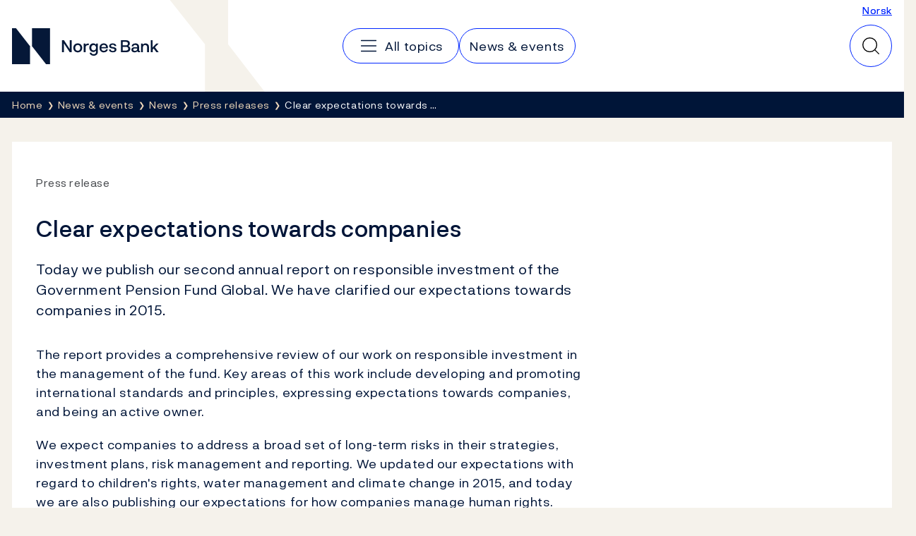

--- FILE ---
content_type: text/html; charset=utf-8
request_url: https://www.norges-bank.no/en/news-events/news/Press-releases/2016/2016-02-04-Press-release/
body_size: 7972
content:


<!DOCTYPE html>
<html lang="en" class="no-js">
    <head>
        <meta charset="utf-8">
        <meta http-equiv="X-UA-Compatible" content="IE=edge">

        

<meta charset="utf-8"/>
<meta name="robots" content="all">
<meta name="description" content="Today we publish our second annual report on responsible investment of the Government Pension Fund Global. We have clarified our expectations towards companies&#x2026;">
<meta name="viewport" content="width=device-width,height=device-height,shrink-to-fit=0">
<meta property="og:type" content="article">
<meta property="og:title" content="Clear expectations towards companies">
<meta property="og:description" content="Today we publish our second annual report on responsible investment of the Government Pension Fund Global. We have clarified our expectations towards companies&#x2026;">
<meta property="og:url" content="https://www.norges-bank.no/en/news-events/news/Press-releases/2016/2016-02-04-Press-release/">
<meta property="og:locale" content="en">
<meta property="og:locale:alternate" content="no">
<meta property="article:published_time" content="2/4/2016 10:00:00&#x202F;AM">

        
    <meta name="pageid" content="81720" />


        
    
        
    

    


        <title>Clear expectations towards companies</title>

        
    <script>(function (H) { H.className = H.className.replace(/\bno-js\b/, 'js') })(document.documentElement)</script>


        <link rel="preload" href="/Static/NorgesBank/Fonts/NorgesBank-Regular.woff2" as="font" type="font/woff2" crossOrigin="anonymous" />
        <link rel="preload" href="/Static/NorgesBank/Fonts/NorgesBank-Medium.woff2" as="font" type="font/woff2" crossOrigin="anonymous" />
        <link rel="preload" href="/Static/NorgesBank/Fonts/NorgesBank-Italic.woff2" as="font" type="font/woff2" crossOrigin="anonymous" />
        <link rel="preload" href="/Static/NorgesBank/Fonts/NorgesBank-Bold.woff2" as="font" type="font/woff2" crossOrigin="anonymous" />


<link href="/dist/norgesbank.2484b0f1.css" rel="stylesheet" />

<link rel="manifest" href="/Static/Favicons/site.webmanifest" />
<link rel="apple-touch-icon" sizes="180x180" href="/Static/Favicons/apple-touch-icon.png" />
<link rel="icon" type="image/png" sizes="32x32" href="/Static/Favicons/favicon-32x32.png" />
<link rel="icon" type="image/png" sizes="16x16" href="/Static/Favicons/favicon-16x16.png" />
<link rel="mask-icon" href="/Static/Favicons/safari-pinned-tab.svg" color="#051838" />
<meta name="msapplication-TileColor" content="#ffffff" />
<meta name="theme-color" content="#ffffff" />



        

<script>
    window.dataLayer = window.dataLayer || [];
    window.dataLayer = [{
        "gtm.whitelist": ['ga','google','ua','hjtc','cl','lcl'],
        "gtm.blacklist": ['html']
    }];
    
    function gtag(){ dataLayer.push(arguments); }
        
    gtag('consent', 'default', {
        'ad_storage': 'denied',
        'ad_user_data': 'denied',
        'ad_personalization': 'denied',
        'analytics_storage': 'denied',
        'wait_for_update': 500
    });

    gtag('set', 'ads_data_redaction', true);
</script>
<script>
    (function (w, d, s, l, i) {
        w[l] = w[l] || []; w[l].push({
            'gtm.start': new Date().getTime(), event: 'gtm.js'
        }); var f = d.getElementsByTagName(s)[0],
            j = d.createElement(s), dl = l != 'dataLayer' ? '&l=' + l : ''; j.async = true; j.src =
                'https://www.googletagmanager.com/gtm.js?id=' + i + dl; f.parentNode.insertBefore(j, f);
    })(window, document, 'script', 'dataLayer', 'GTM-WMMCQPF');
</script>

        

<script async id="CookieConsent" src="https://policy.app.cookieinformation.com/uc.js" data-culture="EN" type="text/javascript" data-consent-sharing-iframe-placement="body" data-gcm-version="2.0"></script>

        
            <link href="https://www.norges-bank.no/aktuelt/nyheter/Pressemeldinger/2016/2016-02-04-Pressemelding/" hreflang="no" rel="alternate" />
            <link href="https://www.norges-bank.no/en/news-events/news/Press-releases/2016/2016-02-04-Press-release/" hreflang="en" rel="alternate" />



        <link href="/dist/Article.97d2c4e4.css" rel="stylesheet" />
<link href="/dist/Header.244f9df6.css" rel="stylesheet" />
<link href="/dist/QuickSearch.7ed04141.css" rel="stylesheet" />
<link href="/dist/BreadCrumb.8d376ce6.css" rel="stylesheet" />
<script nonce="59036792-d3dc-459f-be7b-a2daa2ebaf3b">
!function(T,l,y){var S=T.location,k="script",D="instrumentationKey",C="ingestionendpoint",I="disableExceptionTracking",E="ai.device.",b="toLowerCase",w="crossOrigin",N="POST",e="appInsightsSDK",t=y.name||"appInsights";(y.name||T[e])&&(T[e]=t);var n=T[t]||function(d){var g=!1,f=!1,m={initialize:!0,queue:[],sv:"5",version:2,config:d};function v(e,t){var n={},a="Browser";return n[E+"id"]=a[b](),n[E+"type"]=a,n["ai.operation.name"]=S&&S.pathname||"_unknown_",n["ai.internal.sdkVersion"]="javascript:snippet_"+(m.sv||m.version),{time:function(){var e=new Date;function t(e){var t=""+e;return 1===t.length&&(t="0"+t),t}return e.getUTCFullYear()+"-"+t(1+e.getUTCMonth())+"-"+t(e.getUTCDate())+"T"+t(e.getUTCHours())+":"+t(e.getUTCMinutes())+":"+t(e.getUTCSeconds())+"."+((e.getUTCMilliseconds()/1e3).toFixed(3)+"").slice(2,5)+"Z"}(),iKey:e,name:"Microsoft.ApplicationInsights."+e.replace(/-/g,"")+"."+t,sampleRate:100,tags:n,data:{baseData:{ver:2}}}}var h=d.url||y.src;if(h){function a(e){var t,n,a,i,r,o,s,c,u,p,l;g=!0,m.queue=[],f||(f=!0,t=h,s=function(){var e={},t=d.connectionString;if(t)for(var n=t.split(";"),a=0;a<n.length;a++){var i=n[a].split("=");2===i.length&&(e[i[0][b]()]=i[1])}if(!e[C]){var r=e.endpointsuffix,o=r?e.location:null;e[C]="https://"+(o?o+".":"")+"dc."+(r||"services.visualstudio.com")}return e}(),c=s[D]||d[D]||"",u=s[C],p=u?u+"/v2/track":d.endpointUrl,(l=[]).push((n="SDK LOAD Failure: Failed to load Application Insights SDK script (See stack for details)",a=t,i=p,(o=(r=v(c,"Exception")).data).baseType="ExceptionData",o.baseData.exceptions=[{typeName:"SDKLoadFailed",message:n.replace(/\./g,"-"),hasFullStack:!1,stack:n+"\nSnippet failed to load ["+a+"] -- Telemetry is disabled\nHelp Link: https://go.microsoft.com/fwlink/?linkid=2128109\nHost: "+(S&&S.pathname||"_unknown_")+"\nEndpoint: "+i,parsedStack:[]}],r)),l.push(function(e,t,n,a){var i=v(c,"Message"),r=i.data;r.baseType="MessageData";var o=r.baseData;return o.message='AI (Internal): 99 message:"'+("SDK LOAD Failure: Failed to load Application Insights SDK script (See stack for details) ("+n+")").replace(/\"/g,"")+'"',o.properties={endpoint:a},i}(0,0,t,p)),function(e,t){if(JSON){var n=T.fetch;if(n&&!y.useXhr)n(t,{method:N,body:JSON.stringify(e),mode:"cors"});else if(XMLHttpRequest){var a=new XMLHttpRequest;a.open(N,t),a.setRequestHeader("Content-type","application/json"),a.send(JSON.stringify(e))}}}(l,p))}function i(e,t){f||setTimeout(function(){!t&&m.core||a()},500)}var e=function(){var n=l.createElement(k);n.src=h;var e=y[w];return!e&&""!==e||"undefined"==n[w]||(n[w]=e),n.onload=i,n.onerror=a,n.onreadystatechange=function(e,t){"loaded"!==n.readyState&&"complete"!==n.readyState||i(0,t)},n}();y.ld<0?l.getElementsByTagName("head")[0].appendChild(e):setTimeout(function(){l.getElementsByTagName(k)[0].parentNode.appendChild(e)},y.ld||0)}try{m.cookie=l.cookie}catch(p){}function t(e){for(;e.length;)!function(t){m[t]=function(){var e=arguments;g||m.queue.push(function(){m[t].apply(m,e)})}}(e.pop())}var n="track",r="TrackPage",o="TrackEvent";t([n+"Event",n+"PageView",n+"Exception",n+"Trace",n+"DependencyData",n+"Metric",n+"PageViewPerformance","start"+r,"stop"+r,"start"+o,"stop"+o,"addTelemetryInitializer","setAuthenticatedUserContext","clearAuthenticatedUserContext","flush"]),m.SeverityLevel={Verbose:0,Information:1,Warning:2,Error:3,Critical:4};var s=(d.extensionConfig||{}).ApplicationInsightsAnalytics||{};if(!0!==d[I]&&!0!==s[I]){var c="onerror";t(["_"+c]);var u=T[c];T[c]=function(e,t,n,a,i){var r=u&&u(e,t,n,a,i);return!0!==r&&m["_"+c]({message:e,url:t,lineNumber:n,columnNumber:a,error:i}),r},d.autoExceptionInstrumented=!0}return m}(y.cfg);function a(){y.onInit&&y.onInit(n)}(T[t]=n).queue&&0===n.queue.length?(n.queue.push(a),n.trackPageView({})):a()}(window,document,{src: "https://js.monitor.azure.com/scripts/b/ai.2.gbl.min.js", crossOrigin: "anonymous", cfg: {disablePageUnloadEvents: ['unload'], instrumentationKey:'043fdb4a-7fcf-423e-9a5e-abf24c664350', disableCookiesUsage: false }});
</script>


        
        

        
        
    </head>
    <body>
    

<!-- Google Tag Manager (noscript) -->
<noscript>
    <iframe title="Google Tag Manager" src="https://www.googletagmanager.com/ns.html?id=GTM-WMMCQPF" height="0" width="0" class="hidden"></iframe>
</noscript>
<!-- End Google Tag Manager (noscript) -->

    <a class="skip-link no-print" href="#main-content">Skip to main content</a>

    





<header class="nb-global-head no-print">
    <div class="container">
        <h1 class="visually-hidden">Norges Bank</h1>
        <a href="/en/" id="logo" class="nb-global-head__logo">
            <span class="kbd-only-focus">
                <img src="/Static/NorgesBank/Vectors/norges-bank-logo.svg" alt="Norges Bank Home" width="252" height="45" />
            </span>
        </a>
        <div class="nb-global-head__content">
            <svg class="nb-global-head__illustration" aria-hidden="true" xmlns="http://www.w3.org/2000/svg" width="133" height="128" fill="none" viewBox="0 0 133 128">
                <path fill="#F5F2EB" d="m.533 0 48.948 61.886V128h83.203L81.721 61.886V0H.533Z" />
            </svg>

            <button type="button" id="mobileMenuToggler" class="mobile-menu-toggler" aria-expanded="false" aria-controls="mobileMenu" data-toggle aria-label="Main navigation">
                <svg xmlns="http://www.w3.org/2000/svg" width="30" height="30" fill="none" aria-hidden="true" viewBox="0 0 30 30">
                    <path stroke-linecap="round" stroke-linejoin="round" stroke-width="1.5" d="M4.688 15h20.625M4.688 7.5h20.625M4.688 22.5h20.625"></path>
                </svg>
            </button>
      
            <div class="nav-and-search" id="mobileMenu">
                <nav class="nav" aria-label="Main navigation">
                    <h2 class="visually-hidden">Main navigation</h2>
                        <a class="nav__item" href="/en/topics/">
                            <svg aria-hidden="true" width="30" height="30" viewBox="0 0 30 30" fill="none" xmlns="http://www.w3.org/2000/svg">
                                <path d="M4.6875 15H25.3125" stroke="currentColor" stroke-width="1.5" stroke-linecap="round" stroke-linejoin="round" />
                                <path d="M4.6875 7.5H25.3125" stroke="currentColor" stroke-width="1.5" stroke-linecap="round" stroke-linejoin="round" />
                                <path d="M4.6875 22.5H25.3125" stroke="currentColor" stroke-width="1.5" stroke-linecap="round" stroke-linejoin="round" />
                            </svg>
                            <span class="kbd-only-focus">All topics</span>
                        </a>
                        <a class="nav__item" href="/en/news-events/">
                            <span class="kbd-only-focus">News &amp; events</span>
                        </a>

                    <div class="utils small">
                            <a href="/aktuelt/nyheter/Pressemeldinger/2016/2016-02-04-Pressemelding/">Norsk</a>
                    </div>
                </nav>
                <div class="utils">
                        <a href="/aktuelt/nyheter/Pressemeldinger/2016/2016-02-04-Pressemelding/">Norsk</a>
                </div>
            </div>
                

<div class="nb-global-head__quick-search" id="epinova-node_46f54150-4aeb-413c-ac3e-07bf01a3e690"></div>

        </div>
    </div>
</header>


<main id="main-content" class="page-content">


    <nav class="breadcrumb no-print" aria-label="Breadcrumb">
        <div class="container">
            <h2 class="visually-hidden">Breadcrumb</h2>
            <ul class="list-inline breadcrumb__list">

                        <li>
                            <a href="/en/" title="Home">
                                <span class="kbd-only-focus">Home</span>
                            </a>
                        </li>
                        <li>
                            <a href="/en/news-events/" title="News &amp; events">
                                <span class="kbd-only-focus">News &amp; events</span>
                            </a>
                        </li>
                        <li>
                            <a href="/en/news-events/news/" title="News">
                                <span class="kbd-only-focus">News</span>
                            </a>
                        </li>
                        <li class="breadcrumb__item-visible-on-mobile">
                            <a href="/en/news-events/news/Press-releases/" title="Press releases">
                                <span class="kbd-only-focus">Press releases</span>
                            </a>
                        </li>
                    <li title="Clear expectations towards companies" class="breadcrumb__current">
                        <span class="kbd-only-focus">Clear expectations towards &#x2026;</span>
                    </li>
            </ul>
        </div>
    </nav>

    


<div class="container">
    


    <noscript>
        
    <div class="warning-wrapper no-print">
        <div class="panel notification warning">
            <article class="row">
                <div class="col-sm-4 col-lg-3">
                    <div class="warning-icon" aria-hidden="true">!</div>
                    <h2 class="h4">Javascript is disabled</h2>
                </div>
                <div class="col-sm-8 col-lg-9">
                    
<p>Due to this, parts of the content on this site will not be displayed.</p>
                </div>
            </article>
        </div>
    </div>

    </noscript>

    


<!-- Article -->
<div class="row" id="article">
    <div class='col-lg-12'>
    <article class="article">
        <div class="panel">
            <div class="panel-body">

<div class='row'><div class='col-lg-8'>
                    <div class="sup-title">
                        <span class="first">Press release</span> <span class="last"></span>
                    </div>

                <h1>Clear expectations towards companies</h1>

                <div class="intro">
                    
<p>Today we publish our second annual report on responsible investment of the Government Pension Fund Global. We have clarified our expectations towards companies in 2015.</p>
                </div>



                <div class="article__main-body" data-article-toc-content>
                    
<p>The report provides a comprehensive review of our work on responsible investment in the management of the fund. Key areas of this work include developing and promoting international standards and principles, expressing expectations towards companies, and being an active owner.</p>
<p>We expect companies to address a broad set of long-term risks in their strategies, investment plans, risk management and reporting. We updated our expectations with regard to children's rights, water management and climate change in 2015, and today we are also publishing our expectations for how companies manage human rights. Monitoring environmental, social and governance risks in the portfolio is an important part of Norges Bank Investment Management's work on responsible investment.</p>
<p>"We aim to quantify the risk in our investments," says Yngve Slyngstad, CEO of Norges Bank Investment Management. "We expect companies to report on how their operations impact their surroundings and on factors that could affect their profitability in the long term."</p>
<p>We use our voting rights to safeguard the fund's investments. This includes voting to promote&nbsp;sustainable development and good corporate governance. During 2015 we voted at 11,562&nbsp;shareholder meetings globally.</p>
<p>"In 2015, we began publishing our voting intentions in advance in selected cases, together with the reasoning behind them," says Slyngstad. "The aim is to be clear about what we expect and where we stand."</p>
<p>Our responsible investment approach may lead us to divest from companies following an assessment of environmental and social risk factors. We divested from 73 companies on the basis of such assessments in 2015. In the last four years, we have divested from a total of 187 companies. We expanded our risk analyses in 2015 to look more closely at social and governance issues relating to health, safety and the environment, human capital and corruption.</p>
<p><a href="http://www.nbim.no/en/transparency/reports/">Report: Responsible investment 2015</a></p>
<h3>Press contact:</h3>
<p>Marthe Skaar<br />Tel: +47 926 17 663 / +47 24 07 35 61<br />Email: <a href="mailto:press@nbim.no">press@nbim.no</a></p>
                </div>


                
    <div class="disclaimer">
        
<h3>Contact:</h3>
<p>Press telephone: +47 22 31 60 60<br />Email:&nbsp;<a href="mailto:presse@norges-bank.no">presse@norges-bank.no</a></p>
    </div>


</div></div>            </div>
        </div>
    </article>




        

<div class="meta-container">
        <div class="meta">
            <span class="prop">Published</span> 4 February 2016 <span class="time">10:00</span>
        </div>
    <div class="print no-print">
        <button type="button" onclick="javascript:window.print()">
            Print
        </button>
    </div>
</div>
            


<aside class="feedback">
    <div class="feedback__inner">
        <h2 class="feedback__heading" data-feedback-heading>
            Did you find what you were looking for?
            <button class="feedback__trigger" type="button" 
                aria-controls="feedback-afdf65cc-2657-4a72-8d12-9880d60ded8b" aria-expanded="false" 
                data-feedback="/api/feedback/81720?language=en">
                Give us feedback
            </button>
        </h2>
        <div aria-live="polite">
            <div class="feedback__content" id="feedback-afdf65cc-2657-4a72-8d12-9880d60ded8b" data-feedback-content></div>
            <div class="feedback__message" data-feedback-message>
                <p>Thank you for your feedback!</p>
            </div>
        </div>
    </div>
</aside>


</div></div>

</div>
</main>


<footer class="page-footer">
    <h2 class="sr-only">Footer</h2>
    <div class="page-footer__inner">
        <div class="container">
            <div class="page-footer__columns">
                    <section class="page-footer__column" data-mobile-collapsable>
                            <h3 class="page-footer__heading">
                                    <a href="/en/topics/">Topics</a>
                            </h3>
                        <button type="button" class="page-footer__toggler" aria-expanded="false" aria-controls="footer-column-0" data-mobile-collapsable-trigger>
                            <span>Topics</span>
                            <img src="/Static/NorgesBank/Vectors/close.svg" alt="" aria-hidden="true" />
                        </button>
                        <ul class="page-footer__items" id="footer-column-0">
                                <li class="page-footer__main-item">
                                    <a href="/en/topics/">Topics</a>
                                </li>
                                <li>
                                    <a href="/en/topics/monetary-policy/">Monetary policy</a>
                                </li>
                                <li>
                                    <a href="/en/topics/financial-stability/">Financial stability</a>
                                </li>
                                <li>
                                    <a href="/en/topics/notes-and-coins/">Notes and coins</a>
                                </li>
                                <li>
                                    <a href="/en/topics/liquidity-and-markets/">Liquidity and markets</a>
                                </li>
                                <li>
                                    <a href="/en/topics/statistics/">Statistics</a>
                                </li>
                                <li>
                                    <a href="/en/topics/Government-debt/">Government debt</a>
                                </li>
                                <li>
                                    <a href="/en/topics/Norges-Banks-settlement-system/">Norges Bank&#x27;s settlement system</a>
                                </li>
                                <li>
                                    <a href="/en/topics/about/">About the Bank</a>
                                </li>
                        </ul>
                    </section>
                    <section class="page-footer__column" data-mobile-collapsable>
                            <h3 class="page-footer__heading">
                                    <a href="/en/news-events/">News &amp; events</a>
                            </h3>
                        <button type="button" class="page-footer__toggler" aria-expanded="false" aria-controls="footer-column-1" data-mobile-collapsable-trigger>
                            <span>News &amp; events</span>
                            <img src="/Static/NorgesBank/Vectors/close.svg" alt="" aria-hidden="true" />
                        </button>
                        <ul class="page-footer__items" id="footer-column-1">
                                <li class="page-footer__main-item">
                                    <a href="/en/news-events/">News &amp; events</a>
                                </li>
                                <li>
                                    <a href="/en/news-events/news/?tab=newslist&amp;newstype=0&amp;year=0&amp;p=10">News</a>
                                </li>
                                <li>
                                    <a href="/en/news-events/publications/?tab=publication&amp;newstype=0&amp;year=0&amp;p=10">Publications</a>
                                </li>
                                <li>
                                    <a href="/en/news-events/calendar/?tab=calendar&amp;etype=0&amp;p=10">Calendar</a>
                                </li>
                                <li>
                                    <a href="/bankplassen/">Blog</a>
                                </li>
                                <li>
                                    <a href="https://video.norges-bank.no/" rel="noopener">Video</a>
                                </li>
                        </ul>
                    </section>
                    <section class="page-footer__column" data-mobile-collapsable>
                            <h3 class="page-footer__heading">
                                    <span>Norges Bank</span>
                            </h3>
                        <button type="button" class="page-footer__toggler" aria-expanded="false" aria-controls="footer-column-2" data-mobile-collapsable-trigger>
                            <span>Norges Bank</span>
                            <img src="/Static/NorgesBank/Vectors/close.svg" alt="" aria-hidden="true" />
                        </button>
                        <ul class="page-footer__items" id="footer-column-2">
                                <li>
                                    <a href="/en/contact/">Contact</a>
                                </li>
                                <li>
                                    <a href="/en/subscribe/">Subscribe</a>
                                </li>
                                <li>
                                    <a href="/en/topics/about/faq-about-norges-bank/">FAQ</a>
                                </li>
                                <li>
                                    <a href="/en/topics/about/Careers/">Careers</a>
                                </li>
                        </ul>
                    </section>
            </div>
            <nav class="page-footer__some">
                <h3 class="sr-only">Follow us:</h3>
                <ul>
                        <li>
                            <a href="https://www.facebook.com/sentralbanken/" target="_blank" rel="noopener" class="page-footer__some-item" aria-label="Follow us on Facebook">
                                <svg aria-hidden="true" width="32" height="32" viewBox="0 0 32 32" fill="none" xmlns="http://www.w3.org/2000/svg">
                                    <path d="M16 28C22.6274 28 28 22.6274 28 16C28 9.37258 22.6274 4 16 4C9.37258 4 4 9.37258 4 16C4 22.6274 9.37258 28 16 28Z" stroke="#F2DABB" stroke-width="1.5" stroke-linecap="round" stroke-linejoin="round" />
                                    <path d="M21 11H19C18.2044 11 17.4413 11.3161 16.8787 11.8787C16.3161 12.4413 16 13.2044 16 14V28" stroke="#F2DABB" stroke-width="1.5" stroke-linecap="round" stroke-linejoin="round" />
                                    <path d="M12 18H20" stroke="#F2DABB" stroke-width="1.5" stroke-linecap="round" stroke-linejoin="round" />
                                </svg>
                                <span>Facebook</span>
                            </a>
                        </li>
                        <li>
                            <a href="http://twitter.com/NorgesBank" target="_blank" rel="noopener" class="page-footer__some-item" aria-label="Follow us on X/Twitter">
                                <svg aria-hidden="true" width="28" height="28" viewBox="0 0 28 28" fill="none" xmlns="http://www.w3.org/2000/svg">
                                    <path d="M3 3L11.4707 15.349L3.17941 24.9537H5.01641L12.2821 16.5316L18.0594 24.9537H25L16.1501 12.053L23.9597 3H22.1283L15.3377 10.8671L9.94066 3H3ZM5.19357 4.15546H9.33246L22.8064 23.7982H18.6676L5.19357 4.15546Z" fill="#F2DABB" />
                                </svg>
                                <span>X/Twitter</span>
                            </a>
                        </li>
                        <li>
                            <a href="http://www.youtube.com/user/norgesbank" target="_blank" rel="noopener" class="page-footer__some-item" aria-label="Follow us on YouTube">
                                <svg aria-hidden="true" width="32" height="32" viewBox="0 0 32 32" fill="none" xmlns="http://www.w3.org/2000/svg">
                                    <path d="M20 16L14 12V20L20 16Z" stroke="#F2DABB" stroke-width="1.5" stroke-linecap="round" stroke-linejoin="round" />
                                    <path d="M3 16C3 19.7194 3.38427 21.9017 3.67638 23.0233C3.75447 23.3296 3.90442 23.6129 4.11382 23.8497C4.32322 24.0866 4.58603 24.2701 4.88049 24.3851C9.0651 25.9932 16 25.949 16 25.949C16 25.949 22.9348 25.9932 27.1195 24.3851C27.4139 24.2701 27.6767 24.0866 27.8861 23.8498C28.0955 23.6129 28.2455 23.3296 28.3236 23.0233C28.6157 21.9017 29 19.7194 29 16C29 12.2805 28.6157 10.0982 28.3236 8.97663C28.2455 8.67031 28.0956 8.387 27.8862 8.15018C27.6768 7.91336 27.414 7.72985 27.1195 7.61484C22.9349 6.00674 16 6.0509 16 6.0509C16 6.0509 9.06518 6.00675 4.88053 7.61482C4.58607 7.72983 4.32325 7.91334 4.11385 8.15016C3.90446 8.38698 3.7545 8.67029 3.67641 8.97661C3.38428 10.0982 3 12.2805 3 16Z" stroke="#F2DABB" stroke-width="1.5" stroke-linecap="round" stroke-linejoin="round" />
                                </svg>
                                <span>YouTube</span>
                            </a>
                        </li>
                        <li>
                            <a href="https://www.linkedin.com/company/norges-bank/" target="_blank" rel="noopener" class="page-footer__some-item" aria-label="Follow us on LinkedIn">
                                <svg aria-hidden="true" width="32" height="32" viewBox="0 0 32 32" fill="none" xmlns="http://www.w3.org/2000/svg">
                                    <path d="M26 5H6C5.44772 5 5 5.44772 5 6V26C5 26.5523 5.44772 27 6 27H26C26.5523 27 27 26.5523 27 26V6C27 5.44772 26.5523 5 26 5Z" stroke="#F2DABB" stroke-width="1.5" stroke-linecap="round" stroke-linejoin="round" />
                                    <path d="M15 14V22" stroke="#F2DABB" stroke-width="1.5" stroke-linecap="round" stroke-linejoin="round" />
                                    <path d="M11 14V22" stroke="#F2DABB" stroke-width="1.5" stroke-linecap="round" stroke-linejoin="round" />
                                    <path d="M15 17.5C15 16.5717 15.3687 15.6815 16.0251 15.0251C16.6815 14.3687 17.5717 14 18.5 14C19.4283 14 20.3185 14.3687 20.9749 15.0251C21.6313 15.6815 22 16.5717 22 17.5V22" stroke="#F2DABB" stroke-width="1.5" stroke-linecap="round" stroke-linejoin="round" />
                                    <path d="M11 11.25C11.6904 11.25 12.25 10.6904 12.25 10C12.25 9.30964 11.6904 8.75 11 8.75C10.3096 8.75 9.75 9.30964 9.75 10C9.75 10.6904 10.3096 11.25 11 11.25Z" fill="#F2DABB" />
                                </svg>
                                <span>LinkedIn</span>
                            </a>
                        </li>
                        <li>
                            <a href="/en/rss-feeds/" target="_blank" rel="noopener" class="page-footer__some-item" aria-label="Follow us on Rss">
                                <span>RSS</span>
                            </a>
                        </li>
                </ul>
            </nav>
        </div>
    </div>

        <div class="page-footer__links">
            <div class="container">
                <ul>
                        <li>
                            <a href="/en/Privacy-statement/">Privacy and cookies</a>
                        </li>
                        <li>
                            <a href="/en/disclaimer/">Disclaimer</a>
                        </li>
                        <li>
                            <a href="/en/fraud-and-scams/">Fraud and scams</a>
                        </li>
                </ul>
            </div>
        </div>
</footer>



    <script>window.WebComponents = window.WebComponents || [];
window.WebComponents.push(['epinova-node_46f54150-4aeb-413c-ac3e-07bf01a3e690', 'React.QuickSearch', {"searchUrl":"/en/Search/","language":"en","minQueryLength":2,"suggestions":0,"resources":{"close":"Close","quickSearch":"Quick search","search":"Search"}}]);
</script>
    <script async src="/dist/7858.ceafca78.js"></script><script async src="/dist/shared.6af5b070.js"></script>
    <script async src="/dist/components.d6ff381d.js"></script>
    
    
<script async src="/dist/404.8819af24.js"></script><script async src="/dist/7466.3d63f3db.js"></script><script async src="/dist/2727.a353832f.js"></script><script async src="/dist/norgesbank.9bcbcc18.js"></script>

    <input type="hidden" value="en" data-vue-culture />

    

    <script async src="/dist/runtime.a0c11d22.js"></script><script async src="/dist/Article.7b2e4f26.js"></script>
<link href="/dist/Feedback.6bbf01b9.css" rel="stylesheet" />
<script async src="/dist/Feedback.74b3c7a7.js"></script>



<script defer="defer" nonce="59036792-d3dc-459f-be7b-a2daa2ebaf3b" src="/Util/Find/epi-util/find.js"></script>
<script nonce="59036792-d3dc-459f-be7b-a2daa2ebaf3b">
document.addEventListener('DOMContentLoaded',function(){if(typeof FindApi === 'function'){var api = new FindApi();api.setApplicationUrl('/');api.setServiceApiBaseUrl('/find_v2/');api.processEventFromCurrentUri();api.bindWindowEvents();api.bindAClickEvent();api.sendBufferedEvents();}})
</script>

    
<script type="text/javascript">
    window.addEventListener('CookieInformationConsentGiven', function(event) {
        if (CookieInformation.getConsentGivenFor('cookie_cat_statistic')) {

            /*<![CDATA[*/
            (function () {
                var sz = document.createElement('script'); sz.type = 'text/javascript'; sz.async = true;
                sz.src = '//siteimproveanalytics.com/js/siteanalyze_6024671.js';
                var s = document.getElementsByTagName('script')[0]; s.parentNode.insertBefore(sz, s);
            })();
            /*]]>*/

        }
    }, false); 
</script>
    </body>
</html>

--- FILE ---
content_type: text/css
request_url: https://www.norges-bank.no/dist/norgesbank.2484b0f1.css
body_size: 45801
content:
/*! normalize.css v8.0.1 | MIT License | github.com/necolas/normalize.css */html{line-height:1.15;-webkit-text-size-adjust:100%}main{display:block}h1{font-size:2em;margin:.67em 0}hr{-webkit-box-sizing:content-box;-moz-box-sizing:content-box;box-sizing:content-box;height:0;overflow:visible}pre{font-family:monospace,monospace;font-size:1em}a{background-color:transparent}abbr[title]{border-bottom:none;text-decoration:underline;-webkit-text-decoration:underline dotted;text-decoration:underline dotted}b,strong{font-weight:bolder}code,kbd,samp{font-family:monospace,monospace;font-size:1em}small{font-size:80%}sub,sup{font-size:75%;line-height:0;position:relative;vertical-align:baseline}sub{bottom:-.25em}sup{top:-.5em}img{border-style:none}button,input,optgroup,select,textarea{font-family:inherit;font-size:100%;line-height:1.15;margin:0}button,input{overflow:visible}button,select{text-transform:none}[type=button],[type=reset],[type=submit],button{-webkit-appearance:button}[type=button]::-moz-focus-inner,[type=reset]::-moz-focus-inner,[type=submit]::-moz-focus-inner,button::-moz-focus-inner{border-style:none;padding:0}[type=button]:-moz-focusring,[type=reset]:-moz-focusring,[type=submit]:-moz-focusring,button:-moz-focusring{outline:1px dotted ButtonText}fieldset{padding:.35em .75em .625em}legend{-webkit-box-sizing:border-box;-moz-box-sizing:border-box;box-sizing:border-box;color:inherit;display:table;max-width:100%;padding:0;white-space:normal}progress{vertical-align:baseline}textarea{overflow:auto}[type=checkbox],[type=radio]{-webkit-box-sizing:border-box;-moz-box-sizing:border-box;box-sizing:border-box;padding:0}[type=number]::-webkit-inner-spin-button,[type=number]::-webkit-outer-spin-button{height:auto}[type=search]{-webkit-appearance:textfield;outline-offset:-2px}[type=search]::-webkit-search-decoration{-webkit-appearance:none}::-webkit-file-upload-button{-webkit-appearance:button;font:inherit}details{display:block}summary{display:list-item}[hidden],template{display:none}dialog{background:#fff;border:solid;color:#000;display:block;height:-moz-fit-content;height:-webkit-fit-content;height:fit-content;left:0;margin:auto;padding:1em;position:absolute;right:0;width:-moz-fit-content;width:-webkit-fit-content;width:fit-content}dialog:not([open]){display:none}dialog+.backdrop{background:rgba(0,0,0,.1)}._dialog_overlay,dialog+.backdrop{bottom:0;left:0;position:fixed;right:0;top:0}dialog.fixed{position:fixed;top:50%;-webkit-transform:translateY(-50%);-moz-transform:translateY(-50%);-o-transform:translateY(-50%);transform:translateY(-50%)}.container,.container-fluid,.container-lg,.container-md,.container-sm,.container-xl,.container-xxl{--bs-gutter-x:34px;--bs-gutter-y:0;margin-left:auto;margin-right:auto;padding-left:calc(var(--bs-gutter-x)*.5);padding-right:calc(var(--bs-gutter-x)*.5);width:100%}@media(min-width:576px){.container,.container-sm{max-width:540px}}@media(min-width:768px){.container,.container-md,.container-sm{max-width:720px}}@media(min-width:992px){.container,.container-lg,.container-md,.container-sm{max-width:960px}}@media(min-width:1200px){.container,.container-lg,.container-md,.container-sm,.container-xl{max-width:1140px}}@media(min-width:1400px){.container,.container-lg,.container-md,.container-sm,.container-xl,.container-xxl{max-width:1320px}}:root{--bs-breakpoint-xs:0;--bs-breakpoint-sm:576px;--bs-breakpoint-md:768px;--bs-breakpoint-lg:992px;--bs-breakpoint-xl:1200px;--bs-breakpoint-xxl:1400px}.row{--bs-gutter-x:34px;--bs-gutter-y:0;display:-webkit-box;display:-webkit-flex;display:-moz-box;display:flex;-webkit-flex-wrap:wrap;flex-wrap:wrap;margin-left:calc(var(--bs-gutter-x)*-.5);margin-right:calc(var(--bs-gutter-x)*-.5);margin-top:calc(var(--bs-gutter-y)*-1)}.row>*{-webkit-flex-shrink:0;flex-shrink:0;margin-top:var(--bs-gutter-y);max-width:100%;padding-left:calc(var(--bs-gutter-x)*.5);padding-right:calc(var(--bs-gutter-x)*.5);width:100%}.col{-webkit-box-flex:1;-webkit-flex:1 0 0%;-moz-box-flex:1;flex:1 0 0%}.row-cols-auto>*{width:auto}.row-cols-1>*,.row-cols-auto>*{-webkit-box-flex:0;-webkit-flex:0 0 auto;-moz-box-flex:0;flex:0 0 auto}.row-cols-1>*{width:100%}.row-cols-2>*{width:50%}.row-cols-2>*,.row-cols-3>*{-webkit-box-flex:0;-webkit-flex:0 0 auto;-moz-box-flex:0;flex:0 0 auto}.row-cols-3>*{width:33.33333333%}.row-cols-4>*{width:25%}.row-cols-4>*,.row-cols-5>*{-webkit-box-flex:0;-webkit-flex:0 0 auto;-moz-box-flex:0;flex:0 0 auto}.row-cols-5>*{width:20%}.row-cols-6>*{width:16.66666667%}.col-auto,.row-cols-6>*{-webkit-box-flex:0;-webkit-flex:0 0 auto;-moz-box-flex:0;flex:0 0 auto}.col-auto{width:auto}.col-1{width:8.33333333%}.col-1,.col-2{-webkit-box-flex:0;-webkit-flex:0 0 auto;-moz-box-flex:0;flex:0 0 auto}.col-2{width:16.66666667%}.col-3{width:25%}.col-3,.col-4{-webkit-box-flex:0;-webkit-flex:0 0 auto;-moz-box-flex:0;flex:0 0 auto}.col-4{width:33.33333333%}.col-5{width:41.66666667%}.col-5,.col-6{-webkit-box-flex:0;-webkit-flex:0 0 auto;-moz-box-flex:0;flex:0 0 auto}.col-6{width:50%}.col-7{width:58.33333333%}.col-7,.col-8{-webkit-box-flex:0;-webkit-flex:0 0 auto;-moz-box-flex:0;flex:0 0 auto}.col-8{width:66.66666667%}.col-9{width:75%}.col-10,.col-9{-webkit-box-flex:0;-webkit-flex:0 0 auto;-moz-box-flex:0;flex:0 0 auto}.col-10{width:83.33333333%}.col-11{width:91.66666667%}.col-11,.col-12{-webkit-box-flex:0;-webkit-flex:0 0 auto;-moz-box-flex:0;flex:0 0 auto}.col-12{width:100%}.offset-1{margin-left:8.33333333%}.offset-2{margin-left:16.66666667%}.offset-3{margin-left:25%}.offset-4{margin-left:33.33333333%}.offset-5{margin-left:41.66666667%}.offset-6{margin-left:50%}.offset-7{margin-left:58.33333333%}.offset-8{margin-left:66.66666667%}.offset-9{margin-left:75%}.offset-10{margin-left:83.33333333%}.offset-11{margin-left:91.66666667%}.g-0,.gx-0{--bs-gutter-x:0}.g-0,.gy-0{--bs-gutter-y:0}.g-1,.gx-1{--bs-gutter-x:0.25rem}.g-1,.gy-1{--bs-gutter-y:0.25rem}.g-2,.gx-2{--bs-gutter-x:0.5rem}.g-2,.gy-2{--bs-gutter-y:0.5rem}.g-3,.gx-3{--bs-gutter-x:1rem}.g-3,.gy-3{--bs-gutter-y:1rem}.g-4,.gx-4{--bs-gutter-x:1.5rem}.g-4,.gy-4{--bs-gutter-y:1.5rem}.g-5,.gx-5{--bs-gutter-x:3rem}.g-5,.gy-5{--bs-gutter-y:3rem}@media(min-width:576px){.col-sm{-webkit-box-flex:1;-webkit-flex:1 0 0%;-moz-box-flex:1;flex:1 0 0%}.row-cols-sm-auto>*{width:auto}.row-cols-sm-1>*,.row-cols-sm-auto>*{-webkit-box-flex:0;-webkit-flex:0 0 auto;-moz-box-flex:0;flex:0 0 auto}.row-cols-sm-1>*{width:100%}.row-cols-sm-2>*{width:50%}.row-cols-sm-2>*,.row-cols-sm-3>*{-webkit-box-flex:0;-webkit-flex:0 0 auto;-moz-box-flex:0;flex:0 0 auto}.row-cols-sm-3>*{width:33.33333333%}.row-cols-sm-4>*{width:25%}.row-cols-sm-4>*,.row-cols-sm-5>*{-webkit-box-flex:0;-webkit-flex:0 0 auto;-moz-box-flex:0;flex:0 0 auto}.row-cols-sm-5>*{width:20%}.row-cols-sm-6>*{width:16.66666667%}.col-sm-auto,.row-cols-sm-6>*{-webkit-box-flex:0;-webkit-flex:0 0 auto;-moz-box-flex:0;flex:0 0 auto}.col-sm-auto{width:auto}.col-sm-1{width:8.33333333%}.col-sm-1,.col-sm-2{-webkit-box-flex:0;-webkit-flex:0 0 auto;-moz-box-flex:0;flex:0 0 auto}.col-sm-2{width:16.66666667%}.col-sm-3{width:25%}.col-sm-3,.col-sm-4{-webkit-box-flex:0;-webkit-flex:0 0 auto;-moz-box-flex:0;flex:0 0 auto}.col-sm-4{width:33.33333333%}.col-sm-5{width:41.66666667%}.col-sm-5,.col-sm-6{-webkit-box-flex:0;-webkit-flex:0 0 auto;-moz-box-flex:0;flex:0 0 auto}.col-sm-6{width:50%}.col-sm-7{width:58.33333333%}.col-sm-7,.col-sm-8{-webkit-box-flex:0;-webkit-flex:0 0 auto;-moz-box-flex:0;flex:0 0 auto}.col-sm-8{width:66.66666667%}.col-sm-9{width:75%}.col-sm-10,.col-sm-9{-webkit-box-flex:0;-webkit-flex:0 0 auto;-moz-box-flex:0;flex:0 0 auto}.col-sm-10{width:83.33333333%}.col-sm-11{width:91.66666667%}.col-sm-11,.col-sm-12{-webkit-box-flex:0;-webkit-flex:0 0 auto;-moz-box-flex:0;flex:0 0 auto}.col-sm-12{width:100%}.offset-sm-0{margin-left:0}.offset-sm-1{margin-left:8.33333333%}.offset-sm-2{margin-left:16.66666667%}.offset-sm-3{margin-left:25%}.offset-sm-4{margin-left:33.33333333%}.offset-sm-5{margin-left:41.66666667%}.offset-sm-6{margin-left:50%}.offset-sm-7{margin-left:58.33333333%}.offset-sm-8{margin-left:66.66666667%}.offset-sm-9{margin-left:75%}.offset-sm-10{margin-left:83.33333333%}.offset-sm-11{margin-left:91.66666667%}.g-sm-0,.gx-sm-0{--bs-gutter-x:0}.g-sm-0,.gy-sm-0{--bs-gutter-y:0}.g-sm-1,.gx-sm-1{--bs-gutter-x:0.25rem}.g-sm-1,.gy-sm-1{--bs-gutter-y:0.25rem}.g-sm-2,.gx-sm-2{--bs-gutter-x:0.5rem}.g-sm-2,.gy-sm-2{--bs-gutter-y:0.5rem}.g-sm-3,.gx-sm-3{--bs-gutter-x:1rem}.g-sm-3,.gy-sm-3{--bs-gutter-y:1rem}.g-sm-4,.gx-sm-4{--bs-gutter-x:1.5rem}.g-sm-4,.gy-sm-4{--bs-gutter-y:1.5rem}.g-sm-5,.gx-sm-5{--bs-gutter-x:3rem}.g-sm-5,.gy-sm-5{--bs-gutter-y:3rem}}@media(min-width:768px){.col-md{-webkit-box-flex:1;-webkit-flex:1 0 0%;-moz-box-flex:1;flex:1 0 0%}.row-cols-md-auto>*{width:auto}.row-cols-md-1>*,.row-cols-md-auto>*{-webkit-box-flex:0;-webkit-flex:0 0 auto;-moz-box-flex:0;flex:0 0 auto}.row-cols-md-1>*{width:100%}.row-cols-md-2>*{width:50%}.row-cols-md-2>*,.row-cols-md-3>*{-webkit-box-flex:0;-webkit-flex:0 0 auto;-moz-box-flex:0;flex:0 0 auto}.row-cols-md-3>*{width:33.33333333%}.row-cols-md-4>*{width:25%}.row-cols-md-4>*,.row-cols-md-5>*{-webkit-box-flex:0;-webkit-flex:0 0 auto;-moz-box-flex:0;flex:0 0 auto}.row-cols-md-5>*{width:20%}.row-cols-md-6>*{width:16.66666667%}.col-md-auto,.row-cols-md-6>*{-webkit-box-flex:0;-webkit-flex:0 0 auto;-moz-box-flex:0;flex:0 0 auto}.col-md-auto{width:auto}.col-md-1{width:8.33333333%}.col-md-1,.col-md-2{-webkit-box-flex:0;-webkit-flex:0 0 auto;-moz-box-flex:0;flex:0 0 auto}.col-md-2{width:16.66666667%}.col-md-3{width:25%}.col-md-3,.col-md-4{-webkit-box-flex:0;-webkit-flex:0 0 auto;-moz-box-flex:0;flex:0 0 auto}.col-md-4{width:33.33333333%}.col-md-5{width:41.66666667%}.col-md-5,.col-md-6{-webkit-box-flex:0;-webkit-flex:0 0 auto;-moz-box-flex:0;flex:0 0 auto}.col-md-6{width:50%}.col-md-7{width:58.33333333%}.col-md-7,.col-md-8{-webkit-box-flex:0;-webkit-flex:0 0 auto;-moz-box-flex:0;flex:0 0 auto}.col-md-8{width:66.66666667%}.col-md-9{width:75%}.col-md-10,.col-md-9{-webkit-box-flex:0;-webkit-flex:0 0 auto;-moz-box-flex:0;flex:0 0 auto}.col-md-10{width:83.33333333%}.col-md-11{width:91.66666667%}.col-md-11,.col-md-12{-webkit-box-flex:0;-webkit-flex:0 0 auto;-moz-box-flex:0;flex:0 0 auto}.col-md-12{width:100%}.offset-md-0{margin-left:0}.offset-md-1{margin-left:8.33333333%}.offset-md-2{margin-left:16.66666667%}.offset-md-3{margin-left:25%}.offset-md-4{margin-left:33.33333333%}.offset-md-5{margin-left:41.66666667%}.offset-md-6{margin-left:50%}.offset-md-7{margin-left:58.33333333%}.offset-md-8{margin-left:66.66666667%}.offset-md-9{margin-left:75%}.offset-md-10{margin-left:83.33333333%}.offset-md-11{margin-left:91.66666667%}.g-md-0,.gx-md-0{--bs-gutter-x:0}.g-md-0,.gy-md-0{--bs-gutter-y:0}.g-md-1,.gx-md-1{--bs-gutter-x:0.25rem}.g-md-1,.gy-md-1{--bs-gutter-y:0.25rem}.g-md-2,.gx-md-2{--bs-gutter-x:0.5rem}.g-md-2,.gy-md-2{--bs-gutter-y:0.5rem}.g-md-3,.gx-md-3{--bs-gutter-x:1rem}.g-md-3,.gy-md-3{--bs-gutter-y:1rem}.g-md-4,.gx-md-4{--bs-gutter-x:1.5rem}.g-md-4,.gy-md-4{--bs-gutter-y:1.5rem}.g-md-5,.gx-md-5{--bs-gutter-x:3rem}.g-md-5,.gy-md-5{--bs-gutter-y:3rem}}@media(min-width:992px){.col-lg{-webkit-box-flex:1;-webkit-flex:1 0 0%;-moz-box-flex:1;flex:1 0 0%}.row-cols-lg-auto>*{width:auto}.row-cols-lg-1>*,.row-cols-lg-auto>*{-webkit-box-flex:0;-webkit-flex:0 0 auto;-moz-box-flex:0;flex:0 0 auto}.row-cols-lg-1>*{width:100%}.row-cols-lg-2>*{width:50%}.row-cols-lg-2>*,.row-cols-lg-3>*{-webkit-box-flex:0;-webkit-flex:0 0 auto;-moz-box-flex:0;flex:0 0 auto}.row-cols-lg-3>*{width:33.33333333%}.row-cols-lg-4>*{width:25%}.row-cols-lg-4>*,.row-cols-lg-5>*{-webkit-box-flex:0;-webkit-flex:0 0 auto;-moz-box-flex:0;flex:0 0 auto}.row-cols-lg-5>*{width:20%}.row-cols-lg-6>*{width:16.66666667%}.col-lg-auto,.row-cols-lg-6>*{-webkit-box-flex:0;-webkit-flex:0 0 auto;-moz-box-flex:0;flex:0 0 auto}.col-lg-auto{width:auto}.col-lg-1{width:8.33333333%}.col-lg-1,.col-lg-2{-webkit-box-flex:0;-webkit-flex:0 0 auto;-moz-box-flex:0;flex:0 0 auto}.col-lg-2{width:16.66666667%}.col-lg-3{width:25%}.col-lg-3,.col-lg-4{-webkit-box-flex:0;-webkit-flex:0 0 auto;-moz-box-flex:0;flex:0 0 auto}.col-lg-4{width:33.33333333%}.col-lg-5{width:41.66666667%}.col-lg-5,.col-lg-6{-webkit-box-flex:0;-webkit-flex:0 0 auto;-moz-box-flex:0;flex:0 0 auto}.col-lg-6{width:50%}.col-lg-7{width:58.33333333%}.col-lg-7,.col-lg-8{-webkit-box-flex:0;-webkit-flex:0 0 auto;-moz-box-flex:0;flex:0 0 auto}.col-lg-8{width:66.66666667%}.col-lg-9{width:75%}.col-lg-10,.col-lg-9{-webkit-box-flex:0;-webkit-flex:0 0 auto;-moz-box-flex:0;flex:0 0 auto}.col-lg-10{width:83.33333333%}.col-lg-11{width:91.66666667%}.col-lg-11,.col-lg-12{-webkit-box-flex:0;-webkit-flex:0 0 auto;-moz-box-flex:0;flex:0 0 auto}.col-lg-12{width:100%}.offset-lg-0{margin-left:0}.offset-lg-1{margin-left:8.33333333%}.offset-lg-2{margin-left:16.66666667%}.offset-lg-3{margin-left:25%}.offset-lg-4{margin-left:33.33333333%}.offset-lg-5{margin-left:41.66666667%}.offset-lg-6{margin-left:50%}.offset-lg-7{margin-left:58.33333333%}.offset-lg-8{margin-left:66.66666667%}.offset-lg-9{margin-left:75%}.offset-lg-10{margin-left:83.33333333%}.offset-lg-11{margin-left:91.66666667%}.g-lg-0,.gx-lg-0{--bs-gutter-x:0}.g-lg-0,.gy-lg-0{--bs-gutter-y:0}.g-lg-1,.gx-lg-1{--bs-gutter-x:0.25rem}.g-lg-1,.gy-lg-1{--bs-gutter-y:0.25rem}.g-lg-2,.gx-lg-2{--bs-gutter-x:0.5rem}.g-lg-2,.gy-lg-2{--bs-gutter-y:0.5rem}.g-lg-3,.gx-lg-3{--bs-gutter-x:1rem}.g-lg-3,.gy-lg-3{--bs-gutter-y:1rem}.g-lg-4,.gx-lg-4{--bs-gutter-x:1.5rem}.g-lg-4,.gy-lg-4{--bs-gutter-y:1.5rem}.g-lg-5,.gx-lg-5{--bs-gutter-x:3rem}.g-lg-5,.gy-lg-5{--bs-gutter-y:3rem}}@media(min-width:1200px){.col-xl{-webkit-box-flex:1;-webkit-flex:1 0 0%;-moz-box-flex:1;flex:1 0 0%}.row-cols-xl-auto>*{width:auto}.row-cols-xl-1>*,.row-cols-xl-auto>*{-webkit-box-flex:0;-webkit-flex:0 0 auto;-moz-box-flex:0;flex:0 0 auto}.row-cols-xl-1>*{width:100%}.row-cols-xl-2>*{width:50%}.row-cols-xl-2>*,.row-cols-xl-3>*{-webkit-box-flex:0;-webkit-flex:0 0 auto;-moz-box-flex:0;flex:0 0 auto}.row-cols-xl-3>*{width:33.33333333%}.row-cols-xl-4>*{width:25%}.row-cols-xl-4>*,.row-cols-xl-5>*{-webkit-box-flex:0;-webkit-flex:0 0 auto;-moz-box-flex:0;flex:0 0 auto}.row-cols-xl-5>*{width:20%}.row-cols-xl-6>*{width:16.66666667%}.col-xl-auto,.row-cols-xl-6>*{-webkit-box-flex:0;-webkit-flex:0 0 auto;-moz-box-flex:0;flex:0 0 auto}.col-xl-auto{width:auto}.col-xl-1{width:8.33333333%}.col-xl-1,.col-xl-2{-webkit-box-flex:0;-webkit-flex:0 0 auto;-moz-box-flex:0;flex:0 0 auto}.col-xl-2{width:16.66666667%}.col-xl-3{width:25%}.col-xl-3,.col-xl-4{-webkit-box-flex:0;-webkit-flex:0 0 auto;-moz-box-flex:0;flex:0 0 auto}.col-xl-4{width:33.33333333%}.col-xl-5{width:41.66666667%}.col-xl-5,.col-xl-6{-webkit-box-flex:0;-webkit-flex:0 0 auto;-moz-box-flex:0;flex:0 0 auto}.col-xl-6{width:50%}.col-xl-7{width:58.33333333%}.col-xl-7,.col-xl-8{-webkit-box-flex:0;-webkit-flex:0 0 auto;-moz-box-flex:0;flex:0 0 auto}.col-xl-8{width:66.66666667%}.col-xl-9{width:75%}.col-xl-10,.col-xl-9{-webkit-box-flex:0;-webkit-flex:0 0 auto;-moz-box-flex:0;flex:0 0 auto}.col-xl-10{width:83.33333333%}.col-xl-11{width:91.66666667%}.col-xl-11,.col-xl-12{-webkit-box-flex:0;-webkit-flex:0 0 auto;-moz-box-flex:0;flex:0 0 auto}.col-xl-12{width:100%}.offset-xl-0{margin-left:0}.offset-xl-1{margin-left:8.33333333%}.offset-xl-2{margin-left:16.66666667%}.offset-xl-3{margin-left:25%}.offset-xl-4{margin-left:33.33333333%}.offset-xl-5{margin-left:41.66666667%}.offset-xl-6{margin-left:50%}.offset-xl-7{margin-left:58.33333333%}.offset-xl-8{margin-left:66.66666667%}.offset-xl-9{margin-left:75%}.offset-xl-10{margin-left:83.33333333%}.offset-xl-11{margin-left:91.66666667%}.g-xl-0,.gx-xl-0{--bs-gutter-x:0}.g-xl-0,.gy-xl-0{--bs-gutter-y:0}.g-xl-1,.gx-xl-1{--bs-gutter-x:0.25rem}.g-xl-1,.gy-xl-1{--bs-gutter-y:0.25rem}.g-xl-2,.gx-xl-2{--bs-gutter-x:0.5rem}.g-xl-2,.gy-xl-2{--bs-gutter-y:0.5rem}.g-xl-3,.gx-xl-3{--bs-gutter-x:1rem}.g-xl-3,.gy-xl-3{--bs-gutter-y:1rem}.g-xl-4,.gx-xl-4{--bs-gutter-x:1.5rem}.g-xl-4,.gy-xl-4{--bs-gutter-y:1.5rem}.g-xl-5,.gx-xl-5{--bs-gutter-x:3rem}.g-xl-5,.gy-xl-5{--bs-gutter-y:3rem}}@media(min-width:1400px){.col-xxl{-webkit-box-flex:1;-webkit-flex:1 0 0%;-moz-box-flex:1;flex:1 0 0%}.row-cols-xxl-auto>*{width:auto}.row-cols-xxl-1>*,.row-cols-xxl-auto>*{-webkit-box-flex:0;-webkit-flex:0 0 auto;-moz-box-flex:0;flex:0 0 auto}.row-cols-xxl-1>*{width:100%}.row-cols-xxl-2>*{width:50%}.row-cols-xxl-2>*,.row-cols-xxl-3>*{-webkit-box-flex:0;-webkit-flex:0 0 auto;-moz-box-flex:0;flex:0 0 auto}.row-cols-xxl-3>*{width:33.33333333%}.row-cols-xxl-4>*{width:25%}.row-cols-xxl-4>*,.row-cols-xxl-5>*{-webkit-box-flex:0;-webkit-flex:0 0 auto;-moz-box-flex:0;flex:0 0 auto}.row-cols-xxl-5>*{width:20%}.row-cols-xxl-6>*{width:16.66666667%}.col-xxl-auto,.row-cols-xxl-6>*{-webkit-box-flex:0;-webkit-flex:0 0 auto;-moz-box-flex:0;flex:0 0 auto}.col-xxl-auto{width:auto}.col-xxl-1{width:8.33333333%}.col-xxl-1,.col-xxl-2{-webkit-box-flex:0;-webkit-flex:0 0 auto;-moz-box-flex:0;flex:0 0 auto}.col-xxl-2{width:16.66666667%}.col-xxl-3{width:25%}.col-xxl-3,.col-xxl-4{-webkit-box-flex:0;-webkit-flex:0 0 auto;-moz-box-flex:0;flex:0 0 auto}.col-xxl-4{width:33.33333333%}.col-xxl-5{width:41.66666667%}.col-xxl-5,.col-xxl-6{-webkit-box-flex:0;-webkit-flex:0 0 auto;-moz-box-flex:0;flex:0 0 auto}.col-xxl-6{width:50%}.col-xxl-7{width:58.33333333%}.col-xxl-7,.col-xxl-8{-webkit-box-flex:0;-webkit-flex:0 0 auto;-moz-box-flex:0;flex:0 0 auto}.col-xxl-8{width:66.66666667%}.col-xxl-9{width:75%}.col-xxl-10,.col-xxl-9{-webkit-box-flex:0;-webkit-flex:0 0 auto;-moz-box-flex:0;flex:0 0 auto}.col-xxl-10{width:83.33333333%}.col-xxl-11{width:91.66666667%}.col-xxl-11,.col-xxl-12{-webkit-box-flex:0;-webkit-flex:0 0 auto;-moz-box-flex:0;flex:0 0 auto}.col-xxl-12{width:100%}.offset-xxl-0{margin-left:0}.offset-xxl-1{margin-left:8.33333333%}.offset-xxl-2{margin-left:16.66666667%}.offset-xxl-3{margin-left:25%}.offset-xxl-4{margin-left:33.33333333%}.offset-xxl-5{margin-left:41.66666667%}.offset-xxl-6{margin-left:50%}.offset-xxl-7{margin-left:58.33333333%}.offset-xxl-8{margin-left:66.66666667%}.offset-xxl-9{margin-left:75%}.offset-xxl-10{margin-left:83.33333333%}.offset-xxl-11{margin-left:91.66666667%}.g-xxl-0,.gx-xxl-0{--bs-gutter-x:0}.g-xxl-0,.gy-xxl-0{--bs-gutter-y:0}.g-xxl-1,.gx-xxl-1{--bs-gutter-x:0.25rem}.g-xxl-1,.gy-xxl-1{--bs-gutter-y:0.25rem}.g-xxl-2,.gx-xxl-2{--bs-gutter-x:0.5rem}.g-xxl-2,.gy-xxl-2{--bs-gutter-y:0.5rem}.g-xxl-3,.gx-xxl-3{--bs-gutter-x:1rem}.g-xxl-3,.gy-xxl-3{--bs-gutter-y:1rem}.g-xxl-4,.gx-xxl-4{--bs-gutter-x:1.5rem}.g-xxl-4,.gy-xxl-4{--bs-gutter-y:1.5rem}.g-xxl-5,.gx-xxl-5{--bs-gutter-x:3rem}.g-xxl-5,.gy-xxl-5{--bs-gutter-y:3rem}}.table{--bs-table-color-type:initial;--bs-table-bg-type:initial;--bs-table-color-state:initial;--bs-table-bg-state:initial;--bs-table-color:var(--bs-emphasis-color);--bs-table-bg:transparent;--bs-table-border-color:#ddd;--bs-table-accent-bg:transparent;--bs-table-striped-color:var(--bs-emphasis-color);--bs-table-striped-bg:rgba(var(--bs-emphasis-color-rgb),0.05);--bs-table-active-color:var(--bs-emphasis-color);--bs-table-active-bg:rgba(var(--bs-emphasis-color-rgb),0.1);--bs-table-hover-color:var(--bs-emphasis-color);--bs-table-hover-bg:rgba(var(--bs-emphasis-color-rgb),0.075);border-color:var(--bs-table-border-color);margin-bottom:1rem;vertical-align:top;width:100%}.table>:not(caption)>*>*{background-color:var(--bs-table-bg);border-bottom-width:var(--bs-border-width);-webkit-box-shadow:inset 0 0 0 9999px var(--bs-table-bg-state,var(--bs-table-bg-type,var(--bs-table-accent-bg)));-moz-box-shadow:inset 0 0 0 9999px var(--bs-table-bg-state,var(--bs-table-bg-type,var(--bs-table-accent-bg)));box-shadow:inset 0 0 0 9999px var(--bs-table-bg-state,var(--bs-table-bg-type,var(--bs-table-accent-bg)));color:var(--bs-table-color-state,var(--bs-table-color-type,var(--bs-table-color)));padding:.5rem}.table>tbody{vertical-align:inherit}.table>thead{vertical-align:bottom}.table-group-divider{border-top:calc(var(--bs-border-width)*2) solid}.caption-top{caption-side:top}.table-sm>:not(caption)>*>*{padding:.25rem}.table-bordered>:not(caption)>*{border-width:var(--bs-border-width) 0}.table-bordered>:not(caption)>*>*{border-width:0 var(--bs-border-width)}.table-borderless>:not(caption)>*>*{border-bottom-width:0}.table-borderless>:not(:first-child){border-top-width:0}.table-striped>tbody>tr:nth-of-type(odd)>*{--bs-table-color-type:var(--bs-table-striped-color);--bs-table-bg-type:var(--bs-table-striped-bg)}.table-striped-columns>:not(caption)>tr>:nth-child(2n){--bs-table-color-type:var(--bs-table-striped-color);--bs-table-bg-type:var(--bs-table-striped-bg)}.table-active{--bs-table-color-state:var(--bs-table-active-color);--bs-table-bg-state:var(--bs-table-active-bg)}.table-hover>tbody>tr:hover>*{--bs-table-color-state:var(--bs-table-hover-color);--bs-table-bg-state:var(--bs-table-hover-bg)}.table-primary{--bs-table-color:#000;--bs-table-bg:#cfe2ff;--bs-table-border-color:#a5b5cc;--bs-table-striped-bg:#c4d7f2;--bs-table-striped-color:#000;--bs-table-active-bg:#bacbe5;--bs-table-active-color:#000;--bs-table-hover-bg:#bfd1ec;--bs-table-hover-color:#000}.table-primary,.table-secondary{border-color:var(--bs-table-border-color);color:var(--bs-table-color)}.table-secondary{--bs-table-color:#000;--bs-table-bg:#e2e3e5;--bs-table-border-color:#b4b6b7;--bs-table-striped-bg:#d6d8da;--bs-table-striped-color:#000;--bs-table-active-bg:#cbcdce;--bs-table-active-color:#000;--bs-table-hover-bg:#d1d2d4;--bs-table-hover-color:#000}.table-success{--bs-table-color:#000;--bs-table-bg:#d1e7dd;--bs-table-border-color:#a7b9b1;--bs-table-striped-bg:#c7dbd2;--bs-table-striped-color:#000;--bs-table-active-bg:#bcd0c7;--bs-table-active-color:#000;--bs-table-hover-bg:#c1d6cc;--bs-table-hover-color:#000}.table-info,.table-success{border-color:var(--bs-table-border-color);color:var(--bs-table-color)}.table-info{--bs-table-color:#000;--bs-table-bg:#cff4fc;--bs-table-border-color:#a5c4ca;--bs-table-striped-bg:#c4e8ef;--bs-table-striped-color:#000;--bs-table-active-bg:#badce3;--bs-table-active-color:#000;--bs-table-hover-bg:#bfe2e9;--bs-table-hover-color:#000}.table-warning{--bs-table-color:#000;--bs-table-bg:#fff3cd;--bs-table-border-color:#ccc2a4;--bs-table-striped-bg:#f2e6c3;--bs-table-striped-color:#000;--bs-table-active-bg:#e6dab9;--bs-table-active-color:#000;--bs-table-hover-bg:#ece0be;--bs-table-hover-color:#000}.table-danger,.table-warning{border-color:var(--bs-table-border-color);color:var(--bs-table-color)}.table-danger{--bs-table-color:#000;--bs-table-bg:#f8d7da;--bs-table-border-color:#c6acae;--bs-table-striped-bg:#eccccf;--bs-table-striped-color:#000;--bs-table-active-bg:#dfc1c4;--bs-table-active-color:#000;--bs-table-hover-bg:#e5c7c9;--bs-table-hover-color:#000}.table-light{--bs-table-color:#000;--bs-table-bg:#f8f9fa;--bs-table-border-color:#c6c7c8;--bs-table-striped-bg:#ecedee;--bs-table-striped-color:#000;--bs-table-active-bg:#dfe0e1;--bs-table-active-color:#000;--bs-table-hover-bg:#e5e6e7;--bs-table-hover-color:#000}.table-dark,.table-light{border-color:var(--bs-table-border-color);color:var(--bs-table-color)}.table-dark{--bs-table-color:#fff;--bs-table-bg:#212529;--bs-table-border-color:#4d5154;--bs-table-striped-bg:#2c3034;--bs-table-striped-color:#fff;--bs-table-active-bg:#373b3e;--bs-table-active-color:#fff;--bs-table-hover-bg:#323539;--bs-table-hover-color:#fff}.table-responsive{overflow-x:auto;-webkit-overflow-scrolling:touch}@media(max-width:575.98px){.table-responsive-sm{overflow-x:auto;-webkit-overflow-scrolling:touch}}@media(max-width:767.98px){.table-responsive-md{overflow-x:auto;-webkit-overflow-scrolling:touch}}@media(max-width:991.98px){.table-responsive-lg{overflow-x:auto;-webkit-overflow-scrolling:touch}}@media(max-width:1199.98px){.table-responsive-xl{overflow-x:auto;-webkit-overflow-scrolling:touch}}@media(max-width:1399.98px){.table-responsive-xxl{overflow-x:auto;-webkit-overflow-scrolling:touch}}.form-label{margin-bottom:.5rem}.col-form-label{font-size:inherit;line-height:1.5;margin-bottom:0;padding-bottom:calc(.375rem + var(--bs-border-width));padding-top:calc(.375rem + var(--bs-border-width))}.col-form-label-lg{font-size:1.25rem;padding-bottom:calc(.5rem + var(--bs-border-width));padding-top:calc(.5rem + var(--bs-border-width))}.col-form-label-sm{font-size:.875rem;padding-bottom:calc(.25rem + var(--bs-border-width));padding-top:calc(.25rem + var(--bs-border-width))}.form-text{color:var(--bs-secondary-color);font-size:.875em;margin-top:.25rem}.form-control{-webkit-appearance:none;-moz-appearance:none;appearance:none;background-clip:padding-box;background-color:var(--bs-body-bg);border:var(--bs-border-width) solid var(--bs-border-color);-webkit-border-radius:var(--bs-border-radius);-moz-border-radius:var(--bs-border-radius);border-radius:var(--bs-border-radius);color:var(--bs-body-color);display:block;font-size:1rem;font-weight:400;line-height:1.5;padding:.375rem .75rem;-webkit-transition:border-color .15s ease-in-out,-webkit-box-shadow .15s ease-in-out;transition:border-color .15s ease-in-out,-webkit-box-shadow .15s ease-in-out;-o-transition:border-color .15s ease-in-out,box-shadow .15s ease-in-out;-moz-transition:border-color .15s ease-in-out,box-shadow .15s ease-in-out,-moz-box-shadow .15s ease-in-out;transition:border-color .15s ease-in-out,box-shadow .15s ease-in-out;transition:border-color .15s ease-in-out,box-shadow .15s ease-in-out,-webkit-box-shadow .15s ease-in-out,-moz-box-shadow .15s ease-in-out;width:100%}@media(prefers-reduced-motion:reduce){.form-control{-webkit-transition:none;-o-transition:none;-moz-transition:none;transition:none}}.form-control[type=file]{overflow:hidden}.form-control[type=file]:not(:disabled):not([readonly]){cursor:pointer}.form-control:focus{background-color:var(--bs-body-bg);border-color:#86b7fe;-webkit-box-shadow:0 0 0 .25rem rgba(13,110,253,.25);-moz-box-shadow:0 0 0 .25rem rgba(13,110,253,.25);box-shadow:0 0 0 .25rem rgba(13,110,253,.25);color:var(--bs-body-color);outline:0}.form-control::-webkit-date-and-time-value{height:1.5em;margin:0;min-width:85px}.form-control::-webkit-datetime-edit{display:block;padding:0}.form-control::-webkit-input-placeholder{color:var(--bs-secondary-color);opacity:1}.form-control:-moz-placeholder,.form-control::-moz-placeholder{color:var(--bs-secondary-color);opacity:1}.form-control::-ms-input-placeholder{color:var(--bs-secondary-color);opacity:1}.form-control::placeholder{color:var(--bs-secondary-color);opacity:1}.form-control:disabled{background-color:var(--bs-secondary-bg);opacity:1}.form-control::-webkit-file-upload-button{margin:-.375rem -.75rem;padding:.375rem .75rem;-webkit-margin-end:.75rem;background-color:var(--bs-tertiary-bg);border:0 solid;border-color:inherit;border-inline-end-width:var(--bs-border-width);-webkit-border-radius:0;border-radius:0;color:var(--bs-body-color);margin-inline-end:.75rem;pointer-events:none;-webkit-transition:color .15s ease-in-out,background-color .15s ease-in-out,border-color .15s ease-in-out,-webkit-box-shadow .15s ease-in-out;transition:color .15s ease-in-out,background-color .15s ease-in-out,border-color .15s ease-in-out,-webkit-box-shadow .15s ease-in-out;transition:color .15s ease-in-out,background-color .15s ease-in-out,border-color .15s ease-in-out,box-shadow .15s ease-in-out;transition:color .15s ease-in-out,background-color .15s ease-in-out,border-color .15s ease-in-out,box-shadow .15s ease-in-out,-webkit-box-shadow .15s ease-in-out}.form-control::file-selector-button{margin:-.375rem -.75rem;padding:.375rem .75rem;-webkit-margin-end:.75rem;-moz-margin-end:.75rem;background-color:var(--bs-tertiary-bg);border:0 solid;border-color:inherit;border-inline-end-width:var(--bs-border-width);-webkit-border-radius:0;-moz-border-radius:0;border-radius:0;color:var(--bs-body-color);margin-inline-end:.75rem;pointer-events:none;-webkit-transition:color .15s ease-in-out,background-color .15s ease-in-out,border-color .15s ease-in-out,-webkit-box-shadow .15s ease-in-out;transition:color .15s ease-in-out,background-color .15s ease-in-out,border-color .15s ease-in-out,-webkit-box-shadow .15s ease-in-out;-o-transition:color .15s ease-in-out,background-color .15s ease-in-out,border-color .15s ease-in-out,box-shadow .15s ease-in-out;-moz-transition:color .15s ease-in-out,background-color .15s ease-in-out,border-color .15s ease-in-out,box-shadow .15s ease-in-out,-moz-box-shadow .15s ease-in-out;transition:color .15s ease-in-out,background-color .15s ease-in-out,border-color .15s ease-in-out,box-shadow .15s ease-in-out;transition:color .15s ease-in-out,background-color .15s ease-in-out,border-color .15s ease-in-out,box-shadow .15s ease-in-out,-webkit-box-shadow .15s ease-in-out,-moz-box-shadow .15s ease-in-out}@media(prefers-reduced-motion:reduce){.form-control::-webkit-file-upload-button{-webkit-transition:none;transition:none}.form-control::file-selector-button{-webkit-transition:none;-o-transition:none;-moz-transition:none;transition:none}}.form-control:hover:not(:disabled):not([readonly])::-webkit-file-upload-button{background-color:var(--bs-secondary-bg)}.form-control:hover:not(:disabled):not([readonly])::file-selector-button{background-color:var(--bs-secondary-bg)}.form-control-plaintext{background-color:transparent;border:solid transparent;border-width:var(--bs-border-width) 0;color:var(--bs-body-color);display:block;line-height:1.5;margin-bottom:0;padding:.375rem 0;width:100%}.form-control-plaintext:focus{outline:0}.form-control-plaintext.form-control-lg,.form-control-plaintext.form-control-sm{padding-left:0;padding-right:0}.form-control-sm{-webkit-border-radius:var(--bs-border-radius-sm);-moz-border-radius:var(--bs-border-radius-sm);border-radius:var(--bs-border-radius-sm);font-size:.875rem;min-height:-webkit-calc(1.5em + .5rem + var(--bs-border-width)*2);min-height:-moz-calc(1.5em + .5rem + var(--bs-border-width)*2);min-height:calc(1.5em + .5rem + var(--bs-border-width)*2);padding:.25rem .5rem}.form-control-sm::-webkit-file-upload-button{margin:-.25rem -.5rem;padding:.25rem .5rem;-webkit-margin-end:.5rem;margin-inline-end:.5rem}.form-control-sm::file-selector-button{margin:-.25rem -.5rem;padding:.25rem .5rem;-webkit-margin-end:.5rem;-moz-margin-end:.5rem;margin-inline-end:.5rem}.form-control-lg{-webkit-border-radius:var(--bs-border-radius-lg);-moz-border-radius:var(--bs-border-radius-lg);border-radius:var(--bs-border-radius-lg);font-size:1.25rem;min-height:-webkit-calc(1.5em + 1rem + var(--bs-border-width)*2);min-height:-moz-calc(1.5em + 1rem + var(--bs-border-width)*2);min-height:calc(1.5em + 1rem + var(--bs-border-width)*2);padding:.5rem 1rem}.form-control-lg::-webkit-file-upload-button{margin:-.5rem -1rem;padding:.5rem 1rem;-webkit-margin-end:1rem;margin-inline-end:1rem}.form-control-lg::file-selector-button{margin:-.5rem -1rem;padding:.5rem 1rem;-webkit-margin-end:1rem;-moz-margin-end:1rem;margin-inline-end:1rem}textarea.form-control{min-height:-webkit-calc(1.5em + .75rem + var(--bs-border-width)*2);min-height:-moz-calc(1.5em + .75rem + var(--bs-border-width)*2);min-height:calc(1.5em + .75rem + var(--bs-border-width)*2)}textarea.form-control-sm{min-height:-webkit-calc(1.5em + .5rem + var(--bs-border-width)*2);min-height:-moz-calc(1.5em + .5rem + var(--bs-border-width)*2);min-height:calc(1.5em + .5rem + var(--bs-border-width)*2)}textarea.form-control-lg{min-height:-webkit-calc(1.5em + 1rem + var(--bs-border-width)*2);min-height:-moz-calc(1.5em + 1rem + var(--bs-border-width)*2);min-height:calc(1.5em + 1rem + var(--bs-border-width)*2)}.form-control-color{height:-webkit-calc(1.5em + .75rem + var(--bs-border-width)*2);height:-moz-calc(1.5em + .75rem + var(--bs-border-width)*2);height:calc(1.5em + .75rem + var(--bs-border-width)*2);padding:.375rem;width:3rem}.form-control-color:not(:disabled):not([readonly]){cursor:pointer}.form-control-color::-moz-color-swatch{border:0!important;-moz-border-radius:var(--bs-border-radius);border-radius:var(--bs-border-radius)}.form-control-color::-webkit-color-swatch{border:0!important;-webkit-border-radius:var(--bs-border-radius);border-radius:var(--bs-border-radius)}.form-control-color.form-control-sm{height:-webkit-calc(1.5em + .5rem + var(--bs-border-width)*2);height:-moz-calc(1.5em + .5rem + var(--bs-border-width)*2);height:calc(1.5em + .5rem + var(--bs-border-width)*2)}.form-control-color.form-control-lg{height:-webkit-calc(1.5em + 1rem + var(--bs-border-width)*2);height:-moz-calc(1.5em + 1rem + var(--bs-border-width)*2);height:calc(1.5em + 1rem + var(--bs-border-width)*2)}.form-select{--bs-form-select-bg-img:url("data:image/svg+xml;charset=utf-8,%3Csvg xmlns='http://www.w3.org/2000/svg' viewBox='0 0 16 16'%3E%3Cpath fill='none' stroke='%23343a40' stroke-linecap='round' stroke-linejoin='round' stroke-width='2' d='m2 5 6 6 6-6'/%3E%3C/svg%3E");-webkit-appearance:none;-moz-appearance:none;appearance:none;background-color:var(--bs-body-bg);background-image:var(--bs-form-select-bg-img),var(--bs-form-select-bg-icon,none);background-position:right .75rem center;background-repeat:no-repeat;-moz-background-size:16px 12px;-o-background-size:16px 12px;background-size:16px 12px;border:var(--bs-border-width) solid var(--bs-border-color);-webkit-border-radius:var(--bs-border-radius);-moz-border-radius:var(--bs-border-radius);border-radius:var(--bs-border-radius);color:var(--bs-body-color);display:block;font-size:1rem;font-weight:400;line-height:1.5;padding:.375rem 2.25rem .375rem .75rem;-webkit-transition:border-color .15s ease-in-out,-webkit-box-shadow .15s ease-in-out;transition:border-color .15s ease-in-out,-webkit-box-shadow .15s ease-in-out;-o-transition:border-color .15s ease-in-out,box-shadow .15s ease-in-out;-moz-transition:border-color .15s ease-in-out,box-shadow .15s ease-in-out,-moz-box-shadow .15s ease-in-out;transition:border-color .15s ease-in-out,box-shadow .15s ease-in-out;transition:border-color .15s ease-in-out,box-shadow .15s ease-in-out,-webkit-box-shadow .15s ease-in-out,-moz-box-shadow .15s ease-in-out;width:100%}@media(prefers-reduced-motion:reduce){.form-select{-webkit-transition:none;-o-transition:none;-moz-transition:none;transition:none}}.form-select:focus{border-color:#86b7fe;-webkit-box-shadow:0 0 0 .25rem rgba(13,110,253,.25);-moz-box-shadow:0 0 0 .25rem rgba(13,110,253,.25);box-shadow:0 0 0 .25rem rgba(13,110,253,.25);outline:0}.form-select[multiple],.form-select[size]:not([size="1"]){background-image:none;padding-right:.75rem}.form-select:disabled{background-color:var(--bs-secondary-bg)}.form-select:-moz-focusring{color:transparent;text-shadow:0 0 0 var(--bs-body-color)}.form-select-sm{-webkit-border-radius:var(--bs-border-radius-sm);-moz-border-radius:var(--bs-border-radius-sm);border-radius:var(--bs-border-radius-sm);font-size:.875rem;padding-bottom:.25rem;padding-left:.5rem;padding-top:.25rem}.form-select-lg{-webkit-border-radius:var(--bs-border-radius-lg);-moz-border-radius:var(--bs-border-radius-lg);border-radius:var(--bs-border-radius-lg);font-size:1.25rem;padding-bottom:.5rem;padding-left:1rem;padding-top:.5rem}[data-bs-theme=dark] .form-select{--bs-form-select-bg-img:url("data:image/svg+xml;charset=utf-8,%3Csvg xmlns='http://www.w3.org/2000/svg' viewBox='0 0 16 16'%3E%3Cpath fill='none' stroke='%23dee2e6' stroke-linecap='round' stroke-linejoin='round' stroke-width='2' d='m2 5 6 6 6-6'/%3E%3C/svg%3E")}.form-check{display:block;margin-bottom:.125rem;min-height:1.5rem;padding-left:1.5em}.form-check .form-check-input{float:left;margin-left:-1.5em}.form-check-reverse{padding-left:0;padding-right:1.5em;text-align:right}.form-check-reverse .form-check-input{float:right;margin-left:0;margin-right:-1.5em}.form-check-input{--bs-form-check-bg:var(--bs-body-bg);-webkit-appearance:none;-moz-appearance:none;appearance:none;background-color:var(--bs-form-check-bg);background-image:var(--bs-form-check-bg-image);background-position:50%;background-repeat:no-repeat;-moz-background-size:contain;-o-background-size:contain;background-size:contain;border:var(--bs-border-width) solid var(--bs-border-color);-webkit-flex-shrink:0;flex-shrink:0;height:1em;margin-top:.25em;-webkit-print-color-adjust:exact;vertical-align:top;width:1em;color-adjust:exact;print-color-adjust:exact}.form-check-input[type=checkbox]{-webkit-border-radius:.25em;-moz-border-radius:.25em;border-radius:.25em}.form-check-input[type=radio]{-webkit-border-radius:50%;-moz-border-radius:50%;border-radius:50%}.form-check-input:active{-webkit-filter:brightness(90%);filter:brightness(90%)}.form-check-input:focus{border-color:#86b7fe;-webkit-box-shadow:0 0 0 .25rem rgba(13,110,253,.25);-moz-box-shadow:0 0 0 .25rem rgba(13,110,253,.25);box-shadow:0 0 0 .25rem rgba(13,110,253,.25);outline:0}.form-check-input:checked{background-color:#0d6efd;border-color:#0d6efd}.form-check-input:checked[type=checkbox]{--bs-form-check-bg-image:url("data:image/svg+xml;charset=utf-8,%3Csvg xmlns='http://www.w3.org/2000/svg' viewBox='0 0 20 20'%3E%3Cpath fill='none' stroke='%23fff' stroke-linecap='round' stroke-linejoin='round' stroke-width='3' d='m6 10 3 3 6-6'/%3E%3C/svg%3E")}.form-check-input:checked[type=radio]{--bs-form-check-bg-image:url("data:image/svg+xml;charset=utf-8,%3Csvg xmlns='http://www.w3.org/2000/svg' viewBox='-4 -4 8 8'%3E%3Ccircle r='2' fill='%23fff'/%3E%3C/svg%3E")}.form-check-input[type=checkbox]:indeterminate{background-color:#0d6efd;border-color:#0d6efd;--bs-form-check-bg-image:url("data:image/svg+xml;charset=utf-8,%3Csvg xmlns='http://www.w3.org/2000/svg' viewBox='0 0 20 20'%3E%3Cpath fill='none' stroke='%23fff' stroke-linecap='round' stroke-linejoin='round' stroke-width='3' d='M6 10h8'/%3E%3C/svg%3E")}.form-check-input:disabled{-webkit-filter:none;filter:none;opacity:.5;pointer-events:none}.form-check-input:disabled~.form-check-label,.form-check-input[disabled]~.form-check-label{cursor:default;opacity:.5}.form-switch{padding-left:2.5em}.form-switch .form-check-input{--bs-form-switch-bg:url("data:image/svg+xml;charset=utf-8,%3Csvg xmlns='http://www.w3.org/2000/svg' viewBox='-4 -4 8 8'%3E%3Ccircle r='3' fill='rgba(0, 0, 0, 0.25)'/%3E%3C/svg%3E");background-image:var(--bs-form-switch-bg);background-position:0;-webkit-border-radius:2em;-moz-border-radius:2em;border-radius:2em;margin-left:-2.5em;-webkit-transition:background-position .15s ease-in-out;-o-transition:background-position .15s ease-in-out;-moz-transition:background-position .15s ease-in-out;transition:background-position .15s ease-in-out;width:2em}@media(prefers-reduced-motion:reduce){.form-switch .form-check-input{-webkit-transition:none;-o-transition:none;-moz-transition:none;transition:none}}.form-switch .form-check-input:focus{--bs-form-switch-bg:url("data:image/svg+xml;charset=utf-8,%3Csvg xmlns='http://www.w3.org/2000/svg' viewBox='-4 -4 8 8'%3E%3Ccircle r='3' fill='%2386B6FE'/%3E%3C/svg%3E")}.form-switch .form-check-input:checked{background-position:100%;--bs-form-switch-bg:url("data:image/svg+xml;charset=utf-8,%3Csvg xmlns='http://www.w3.org/2000/svg' viewBox='-4 -4 8 8'%3E%3Ccircle r='3' fill='%23fff'/%3E%3C/svg%3E")}.form-switch.form-check-reverse{padding-left:0;padding-right:2.5em}.form-switch.form-check-reverse .form-check-input{margin-left:0;margin-right:-2.5em}.form-check-inline{display:inline-block;margin-right:1rem}.btn-check{position:absolute;clip:rect(0,0,0,0);pointer-events:none}.btn-check:disabled+.btn,.btn-check[disabled]+.btn{-webkit-filter:none;filter:none;opacity:.65;pointer-events:none}[data-bs-theme=dark] .form-switch .form-check-input:not(:checked):not(:focus){--bs-form-switch-bg:url("data:image/svg+xml;charset=utf-8,%3Csvg xmlns='http://www.w3.org/2000/svg' viewBox='-4 -4 8 8'%3E%3Ccircle r='3' fill='rgba(255, 255, 255, 0.25)'/%3E%3C/svg%3E")}.form-range{-webkit-appearance:none;-moz-appearance:none;appearance:none;background-color:transparent;height:1.5rem;padding:0;width:100%}.form-range:focus{outline:0}.form-range:focus::-webkit-slider-thumb{-webkit-box-shadow:0 0 0 1px #fff,0 0 0 .25rem rgba(13,110,253,.25);box-shadow:0 0 0 1px #fff,0 0 0 .25rem rgba(13,110,253,.25)}.form-range:focus::-moz-range-thumb{-moz-box-shadow:0 0 0 1px #fff,0 0 0 .25rem rgba(13,110,253,.25);box-shadow:0 0 0 1px #fff,0 0 0 .25rem rgba(13,110,253,.25)}.form-range::-moz-focus-outer{border:0}.form-range::-webkit-slider-thumb{-webkit-appearance:none;appearance:none;background-color:#0d6efd;border:0;-webkit-border-radius:1rem;border-radius:1rem;height:1rem;margin-top:-.25rem;-webkit-transition:background-color .15s ease-in-out,border-color .15s ease-in-out,-webkit-box-shadow .15s ease-in-out;transition:background-color .15s ease-in-out,border-color .15s ease-in-out,-webkit-box-shadow .15s ease-in-out;transition:background-color .15s ease-in-out,border-color .15s ease-in-out,box-shadow .15s ease-in-out;transition:background-color .15s ease-in-out,border-color .15s ease-in-out,box-shadow .15s ease-in-out,-webkit-box-shadow .15s ease-in-out;width:1rem}@media(prefers-reduced-motion:reduce){.form-range::-webkit-slider-thumb{-webkit-transition:none;transition:none}}.form-range::-webkit-slider-thumb:active{background-color:#b6d4fe}.form-range::-webkit-slider-runnable-track{background-color:var(--bs-secondary-bg);border-color:transparent;-webkit-border-radius:1rem;border-radius:1rem;color:transparent;cursor:pointer;height:.5rem;width:100%}.form-range::-moz-range-thumb{-moz-appearance:none;appearance:none;background-color:#0d6efd;border:0;-moz-border-radius:1rem;border-radius:1rem;height:1rem;-moz-transition:background-color .15s ease-in-out,border-color .15s ease-in-out,box-shadow .15s ease-in-out,-moz-box-shadow .15s ease-in-out;transition:background-color .15s ease-in-out,border-color .15s ease-in-out,box-shadow .15s ease-in-out;transition:background-color .15s ease-in-out,border-color .15s ease-in-out,box-shadow .15s ease-in-out,-moz-box-shadow .15s ease-in-out;width:1rem}@media(prefers-reduced-motion:reduce){.form-range::-moz-range-thumb{-moz-transition:none;transition:none}}.form-range::-moz-range-thumb:active{background-color:#b6d4fe}.form-range::-moz-range-track{background-color:var(--bs-secondary-bg);border-color:transparent;-moz-border-radius:1rem;border-radius:1rem;color:transparent;cursor:pointer;height:.5rem;width:100%}.form-range:disabled{pointer-events:none}.form-range:disabled::-webkit-slider-thumb{background-color:var(--bs-secondary-color)}.form-range:disabled::-moz-range-thumb{background-color:var(--bs-secondary-color)}.form-floating{position:relative}.form-floating>.form-control,.form-floating>.form-control-plaintext,.form-floating>.form-select{height:-webkit-calc(3.5rem + var(--bs-border-width)*2);height:-moz-calc(3.5rem + var(--bs-border-width)*2);height:calc(3.5rem + var(--bs-border-width)*2);line-height:1.25;min-height:-webkit-calc(3.5rem + var(--bs-border-width)*2);min-height:-moz-calc(3.5rem + var(--bs-border-width)*2);min-height:calc(3.5rem + var(--bs-border-width)*2)}.form-floating>label{border:var(--bs-border-width) solid transparent;height:100%;left:0;overflow:hidden;padding:1rem .75rem;pointer-events:none;position:absolute;text-align:start;-o-text-overflow:ellipsis;text-overflow:ellipsis;top:0;-webkit-transform-origin:0 0;-moz-transform-origin:0 0;-o-transform-origin:0 0;transform-origin:0 0;-webkit-transition:opacity .1s ease-in-out,-webkit-transform .1s ease-in-out;transition:opacity .1s ease-in-out,-webkit-transform .1s ease-in-out;-o-transition:opacity .1s ease-in-out,-o-transform .1s ease-in-out;-moz-transition:opacity .1s ease-in-out,transform .1s ease-in-out,-moz-transform .1s ease-in-out;transition:opacity .1s ease-in-out,transform .1s ease-in-out;transition:opacity .1s ease-in-out,transform .1s ease-in-out,-webkit-transform .1s ease-in-out,-moz-transform .1s ease-in-out,-o-transform .1s ease-in-out;white-space:nowrap;z-index:2}@media(prefers-reduced-motion:reduce){.form-floating>label{-webkit-transition:none;-o-transition:none;-moz-transition:none;transition:none}}.form-floating>.form-control,.form-floating>.form-control-plaintext{padding:1rem .75rem}.form-floating>.form-control-plaintext::-webkit-input-placeholder,.form-floating>.form-control::-webkit-input-placeholder{color:transparent}.form-floating>.form-control-plaintext:-moz-placeholder,.form-floating>.form-control-plaintext::-moz-placeholder,.form-floating>.form-control:-moz-placeholder,.form-floating>.form-control::-moz-placeholder{color:transparent}.form-floating>.form-control-plaintext::-ms-input-placeholder,.form-floating>.form-control::-ms-input-placeholder{color:transparent}.form-floating>.form-control-plaintext::placeholder,.form-floating>.form-control::placeholder{color:transparent}.form-floating>.form-control-plaintext:not(:-moz-placeholder),.form-floating>.form-control:not(:-moz-placeholder){padding-bottom:.625rem;padding-top:1.625rem}.form-floating>.form-control-plaintext:focus,.form-floating>.form-control-plaintext:not(:placeholder-shown),.form-floating>.form-control:focus,.form-floating>.form-control:not(:placeholder-shown){padding-bottom:.625rem;padding-top:1.625rem}.form-floating>.form-control-plaintext:-webkit-autofill,.form-floating>.form-control:-webkit-autofill{padding-bottom:.625rem;padding-top:1.625rem}.form-floating>.form-select{padding-bottom:.625rem;padding-top:1.625rem}.form-floating>.form-control:not(:-moz-placeholder)~label{color:rgba(var(--bs-body-color-rgb),.65);-moz-transform:scale(.85) translateY(-.5rem) translateX(.15rem);transform:scale(.85) translateY(-.5rem) translateX(.15rem)}.form-floating>.form-control-plaintext~label,.form-floating>.form-control:focus~label,.form-floating>.form-control:not(:placeholder-shown)~label,.form-floating>.form-select~label{color:rgba(var(--bs-body-color-rgb),.65);-webkit-transform:scale(.85) translateY(-.5rem) translateX(.15rem);-moz-transform:scale(.85) translateY(-.5rem) translateX(.15rem);-o-transform:scale(.85) translateY(-.5rem) translateX(.15rem);transform:scale(.85) translateY(-.5rem) translateX(.15rem)}.form-floating>.form-control:not(:-moz-placeholder)~label:after{background-color:var(--bs-body-bg);-moz-border-radius:var(--bs-border-radius);border-radius:var(--bs-border-radius);content:"";height:1.5em;inset:1rem .375rem;position:absolute;z-index:-1}.form-floating>.form-control-plaintext~label:after,.form-floating>.form-control:focus~label:after,.form-floating>.form-control:not(:placeholder-shown)~label:after,.form-floating>.form-select~label:after{background-color:var(--bs-body-bg);-webkit-border-radius:var(--bs-border-radius);-moz-border-radius:var(--bs-border-radius);border-radius:var(--bs-border-radius);content:"";height:1.5em;inset:1rem .375rem;position:absolute;z-index:-1}.form-floating>.form-control:-webkit-autofill~label{color:rgba(var(--bs-body-color-rgb),.65);-webkit-transform:scale(.85) translateY(-.5rem) translateX(.15rem);transform:scale(.85) translateY(-.5rem) translateX(.15rem)}.form-floating>.form-control-plaintext~label{border-width:var(--bs-border-width) 0}.form-floating>.form-control:disabled~label,.form-floating>:disabled~label{color:#6c757d}.form-floating>.form-control:disabled~label:after,.form-floating>:disabled~label:after{background-color:var(--bs-secondary-bg)}.valid-feedback{color:var(--bs-form-valid-color);display:none;font-size:.875em;margin-top:.25rem;width:100%}.valid-tooltip{background-color:var(--bs-success);-webkit-border-radius:var(--bs-border-radius);-moz-border-radius:var(--bs-border-radius);border-radius:var(--bs-border-radius);color:#fff;display:none;font-size:.875rem;margin-top:.1rem;max-width:100%;padding:.25rem .5rem;position:absolute;top:100%;z-index:5}.is-valid~.valid-feedback,.is-valid~.valid-tooltip,.was-validated :valid~.valid-feedback,.was-validated :valid~.valid-tooltip{display:block}.form-control.is-valid,.was-validated .form-control:valid{background-image:url("data:image/svg+xml;charset=utf-8,%3Csvg xmlns='http://www.w3.org/2000/svg' viewBox='0 0 8 8'%3E%3Cpath fill='%23198754' d='M2.3 6.73.6 4.53c-.4-1.04.46-1.4 1.1-.8l1.1 1.4 3.4-3.8c.6-.63 1.6-.27 1.2.7l-4 4.6c-.43.5-.8.4-1.1.1'/%3E%3C/svg%3E");background-position:right -webkit-calc(.375em + .1875rem) center;background-position:right -moz-calc(.375em + .1875rem) center;background-position:right calc(.375em + .1875rem) center;background-repeat:no-repeat;-moz-background-size:-moz-calc(.75em + .375rem) -moz-calc(.75em + .375rem);-o-background-size:calc(.75em + .375rem) calc(.75em + .375rem);background-size:-webkit-calc(.75em + .375rem) -webkit-calc(.75em + .375rem);background-size:calc(.75em + .375rem) calc(.75em + .375rem);border-color:var(--bs-form-valid-border-color);padding-right:calc(1.5em + .75rem)}.form-control.is-valid:focus,.was-validated .form-control:valid:focus{border-color:var(--bs-form-valid-border-color);-webkit-box-shadow:0 0 0 .25rem rgba(var(--bs-success-rgb),.25);-moz-box-shadow:0 0 0 .25rem rgba(var(--bs-success-rgb),.25);box-shadow:0 0 0 .25rem rgba(var(--bs-success-rgb),.25)}.was-validated textarea.form-control:valid,textarea.form-control.is-valid{background-position:top -webkit-calc(.375em + .1875rem) right -webkit-calc(.375em + .1875rem);background-position:top -moz-calc(.375em + .1875rem) right -moz-calc(.375em + .1875rem);background-position:top calc(.375em + .1875rem) right calc(.375em + .1875rem);padding-right:calc(1.5em + .75rem)}.form-select.is-valid,.was-validated .form-select:valid{border-color:var(--bs-form-valid-border-color)}.form-select.is-valid:not([multiple]):not([size]),.form-select.is-valid:not([multiple])[size="1"],.was-validated .form-select:valid:not([multiple]):not([size]),.was-validated .form-select:valid:not([multiple])[size="1"]{--bs-form-select-bg-icon:url("data:image/svg+xml;charset=utf-8,%3Csvg xmlns='http://www.w3.org/2000/svg' viewBox='0 0 8 8'%3E%3Cpath fill='%23198754' d='M2.3 6.73.6 4.53c-.4-1.04.46-1.4 1.1-.8l1.1 1.4 3.4-3.8c.6-.63 1.6-.27 1.2.7l-4 4.6c-.43.5-.8.4-1.1.1'/%3E%3C/svg%3E");background-position:right .75rem center,center right 2.25rem;-moz-background-size:16px 12px,-moz-calc(.75em + .375rem) -moz-calc(.75em + .375rem);-o-background-size:16px 12px,calc(.75em + .375rem) calc(.75em + .375rem);background-size:16px 12px,-webkit-calc(.75em + .375rem) -webkit-calc(.75em + .375rem);background-size:16px 12px,calc(.75em + .375rem) calc(.75em + .375rem);padding-right:4.125rem}.form-select.is-valid:focus,.was-validated .form-select:valid:focus{border-color:var(--bs-form-valid-border-color);-webkit-box-shadow:0 0 0 .25rem rgba(var(--bs-success-rgb),.25);-moz-box-shadow:0 0 0 .25rem rgba(var(--bs-success-rgb),.25);box-shadow:0 0 0 .25rem rgba(var(--bs-success-rgb),.25)}.form-control-color.is-valid,.was-validated .form-control-color:valid{width:-webkit-calc(3.75rem + 1.5em);width:-moz-calc(3.75rem + 1.5em);width:calc(3.75rem + 1.5em)}.form-check-input.is-valid,.was-validated .form-check-input:valid{border-color:var(--bs-form-valid-border-color)}.form-check-input.is-valid:checked,.was-validated .form-check-input:valid:checked{background-color:var(--bs-form-valid-color)}.form-check-input.is-valid:focus,.was-validated .form-check-input:valid:focus{-webkit-box-shadow:0 0 0 .25rem rgba(var(--bs-success-rgb),.25);-moz-box-shadow:0 0 0 .25rem rgba(var(--bs-success-rgb),.25);box-shadow:0 0 0 .25rem rgba(var(--bs-success-rgb),.25)}.form-check-input.is-valid~.form-check-label,.was-validated .form-check-input:valid~.form-check-label{color:var(--bs-form-valid-color)}.form-check-inline .form-check-input~.valid-feedback{margin-left:.5em}.input-group>.form-control:not(:focus).is-valid,.input-group>.form-floating:not(:focus-within).is-valid,.input-group>.form-select:not(:focus).is-valid,.was-validated .input-group>.form-control:not(:focus):valid,.was-validated .input-group>.form-floating:not(:focus-within):valid,.was-validated .input-group>.form-select:not(:focus):valid{z-index:3}.invalid-feedback{color:var(--bs-form-invalid-color);display:none;font-size:.875em;margin-top:.25rem;width:100%}.invalid-tooltip{background-color:var(--bs-danger);-webkit-border-radius:var(--bs-border-radius);-moz-border-radius:var(--bs-border-radius);border-radius:var(--bs-border-radius);color:#fff;display:none;font-size:.875rem;margin-top:.1rem;max-width:100%;padding:.25rem .5rem;position:absolute;top:100%;z-index:5}.is-invalid~.invalid-feedback,.is-invalid~.invalid-tooltip,.was-validated :invalid~.invalid-feedback,.was-validated :invalid~.invalid-tooltip{display:block}.form-control.is-invalid,.was-validated .form-control:invalid{background-image:url("data:image/svg+xml;charset=utf-8,%3Csvg xmlns='http://www.w3.org/2000/svg' width='12' height='12' fill='none' stroke='%23dc3545'%3E%3Ccircle cx='6' cy='6' r='4.5'/%3E%3Cpath stroke-linejoin='round' d='M5.8 3.6h.4L6 6.5z'/%3E%3Ccircle cx='6' cy='8.2' r='.6' fill='%23dc3545' stroke='none'/%3E%3C/svg%3E");background-position:right -webkit-calc(.375em + .1875rem) center;background-position:right -moz-calc(.375em + .1875rem) center;background-position:right calc(.375em + .1875rem) center;background-repeat:no-repeat;-moz-background-size:-moz-calc(.75em + .375rem) -moz-calc(.75em + .375rem);-o-background-size:calc(.75em + .375rem) calc(.75em + .375rem);background-size:-webkit-calc(.75em + .375rem) -webkit-calc(.75em + .375rem);background-size:calc(.75em + .375rem) calc(.75em + .375rem);border-color:var(--bs-form-invalid-border-color);padding-right:calc(1.5em + .75rem)}.form-control.is-invalid:focus,.was-validated .form-control:invalid:focus{border-color:var(--bs-form-invalid-border-color);-webkit-box-shadow:0 0 0 .25rem rgba(var(--bs-danger-rgb),.25);-moz-box-shadow:0 0 0 .25rem rgba(var(--bs-danger-rgb),.25);box-shadow:0 0 0 .25rem rgba(var(--bs-danger-rgb),.25)}.was-validated textarea.form-control:invalid,textarea.form-control.is-invalid{background-position:top -webkit-calc(.375em + .1875rem) right -webkit-calc(.375em + .1875rem);background-position:top -moz-calc(.375em + .1875rem) right -moz-calc(.375em + .1875rem);background-position:top calc(.375em + .1875rem) right calc(.375em + .1875rem);padding-right:calc(1.5em + .75rem)}.form-select.is-invalid,.was-validated .form-select:invalid{border-color:var(--bs-form-invalid-border-color)}.form-select.is-invalid:not([multiple]):not([size]),.form-select.is-invalid:not([multiple])[size="1"],.was-validated .form-select:invalid:not([multiple]):not([size]),.was-validated .form-select:invalid:not([multiple])[size="1"]{--bs-form-select-bg-icon:url("data:image/svg+xml;charset=utf-8,%3Csvg xmlns='http://www.w3.org/2000/svg' width='12' height='12' fill='none' stroke='%23dc3545'%3E%3Ccircle cx='6' cy='6' r='4.5'/%3E%3Cpath stroke-linejoin='round' d='M5.8 3.6h.4L6 6.5z'/%3E%3Ccircle cx='6' cy='8.2' r='.6' fill='%23dc3545' stroke='none'/%3E%3C/svg%3E");background-position:right .75rem center,center right 2.25rem;-moz-background-size:16px 12px,-moz-calc(.75em + .375rem) -moz-calc(.75em + .375rem);-o-background-size:16px 12px,calc(.75em + .375rem) calc(.75em + .375rem);background-size:16px 12px,-webkit-calc(.75em + .375rem) -webkit-calc(.75em + .375rem);background-size:16px 12px,calc(.75em + .375rem) calc(.75em + .375rem);padding-right:4.125rem}.form-select.is-invalid:focus,.was-validated .form-select:invalid:focus{border-color:var(--bs-form-invalid-border-color);-webkit-box-shadow:0 0 0 .25rem rgba(var(--bs-danger-rgb),.25);-moz-box-shadow:0 0 0 .25rem rgba(var(--bs-danger-rgb),.25);box-shadow:0 0 0 .25rem rgba(var(--bs-danger-rgb),.25)}.form-control-color.is-invalid,.was-validated .form-control-color:invalid{width:-webkit-calc(3.75rem + 1.5em);width:-moz-calc(3.75rem + 1.5em);width:calc(3.75rem + 1.5em)}.form-check-input.is-invalid,.was-validated .form-check-input:invalid{border-color:var(--bs-form-invalid-border-color)}.form-check-input.is-invalid:checked,.was-validated .form-check-input:invalid:checked{background-color:var(--bs-form-invalid-color)}.form-check-input.is-invalid:focus,.was-validated .form-check-input:invalid:focus{-webkit-box-shadow:0 0 0 .25rem rgba(var(--bs-danger-rgb),.25);-moz-box-shadow:0 0 0 .25rem rgba(var(--bs-danger-rgb),.25);box-shadow:0 0 0 .25rem rgba(var(--bs-danger-rgb),.25)}.form-check-input.is-invalid~.form-check-label,.was-validated .form-check-input:invalid~.form-check-label{color:var(--bs-form-invalid-color)}.form-check-inline .form-check-input~.invalid-feedback{margin-left:.5em}.input-group>.form-control:not(:focus).is-invalid,.input-group>.form-floating:not(:focus-within).is-invalid,.input-group>.form-select:not(:focus).is-invalid,.was-validated .input-group>.form-control:not(:focus):invalid,.was-validated .input-group>.form-floating:not(:focus-within):invalid,.was-validated .input-group>.form-select:not(:focus):invalid{z-index:4}.btn{--bs-btn-padding-x:0.75rem;--bs-btn-padding-y:0.375rem;--bs-btn-font-family: ;--bs-btn-font-size:1rem;--bs-btn-font-weight:400;--bs-btn-line-height:1.5;--bs-btn-color:var(--bs-body-color);--bs-btn-bg:transparent;--bs-btn-border-width:var(--bs-border-width);--bs-btn-border-color:transparent;--bs-btn-border-radius:var(--bs-border-radius);--bs-btn-hover-border-color:transparent;--bs-btn-box-shadow:inset 0 1px 0 hsla(0,0%,100%,.15),0 1px 1px rgba(0,0,0,.075);--bs-btn-disabled-opacity:0.65;--bs-btn-focus-box-shadow:0 0 0 0.25rem rgba(var(--bs-btn-focus-shadow-rgb),.5);background-color:var(--bs-btn-bg);border:var(--bs-btn-border-width) solid var(--bs-btn-border-color);-webkit-border-radius:var(--bs-btn-border-radius);-moz-border-radius:var(--bs-btn-border-radius);border-radius:var(--bs-btn-border-radius);color:var(--bs-btn-color);cursor:pointer;display:inline-block;font-family:var(--bs-btn-font-family);font-size:var(--bs-btn-font-size);font-weight:var(--bs-btn-font-weight);line-height:var(--bs-btn-line-height);padding:var(--bs-btn-padding-y) var(--bs-btn-padding-x);text-decoration:none;-webkit-transition:color .15s ease-in-out,background-color .15s ease-in-out,border-color .15s ease-in-out,-webkit-box-shadow .15s ease-in-out;transition:color .15s ease-in-out,background-color .15s ease-in-out,border-color .15s ease-in-out,-webkit-box-shadow .15s ease-in-out;-o-transition:color .15s ease-in-out,background-color .15s ease-in-out,border-color .15s ease-in-out,box-shadow .15s ease-in-out;-moz-transition:color .15s ease-in-out,background-color .15s ease-in-out,border-color .15s ease-in-out,box-shadow .15s ease-in-out,-moz-box-shadow .15s ease-in-out;transition:color .15s ease-in-out,background-color .15s ease-in-out,border-color .15s ease-in-out,box-shadow .15s ease-in-out;transition:color .15s ease-in-out,background-color .15s ease-in-out,border-color .15s ease-in-out,box-shadow .15s ease-in-out,-webkit-box-shadow .15s ease-in-out,-moz-box-shadow .15s ease-in-out;-webkit-user-select:none;-moz-user-select:none;-ms-user-select:none;user-select:none;vertical-align:middle}@media(prefers-reduced-motion:reduce){.btn{-webkit-transition:none;-o-transition:none;-moz-transition:none;transition:none}}.btn:hover{background-color:var(--bs-btn-hover-bg);border-color:var(--bs-btn-hover-border-color);color:var(--bs-btn-hover-color)}.btn-check+.btn:hover{background-color:var(--bs-btn-bg);border-color:var(--bs-btn-border-color);color:var(--bs-btn-color)}.btn:focus-visible{background-color:var(--bs-btn-hover-bg);border-color:var(--bs-btn-hover-border-color);-webkit-box-shadow:var(--bs-btn-focus-box-shadow);-moz-box-shadow:var(--bs-btn-focus-box-shadow);box-shadow:var(--bs-btn-focus-box-shadow);color:var(--bs-btn-hover-color);outline:0}.btn-check:focus-visible+.btn{border-color:var(--bs-btn-hover-border-color);-webkit-box-shadow:var(--bs-btn-focus-box-shadow);-moz-box-shadow:var(--bs-btn-focus-box-shadow);box-shadow:var(--bs-btn-focus-box-shadow);outline:0}.btn-check:checked+.btn,.btn.active,.btn.show,.btn:first-child:active,:not(.btn-check)+.btn:active{background-color:var(--bs-btn-active-bg);border-color:var(--bs-btn-active-border-color);color:var(--bs-btn-active-color)}.btn-check:checked+.btn:focus-visible,.btn.active:focus-visible,.btn.show:focus-visible,.btn:first-child:active:focus-visible,:not(.btn-check)+.btn:active:focus-visible{-webkit-box-shadow:var(--bs-btn-focus-box-shadow);-moz-box-shadow:var(--bs-btn-focus-box-shadow);box-shadow:var(--bs-btn-focus-box-shadow)}.btn-check:checked:focus-visible+.btn{-webkit-box-shadow:var(--bs-btn-focus-box-shadow);-moz-box-shadow:var(--bs-btn-focus-box-shadow);box-shadow:var(--bs-btn-focus-box-shadow)}.btn.disabled,.btn:disabled,fieldset:disabled .btn{background-color:var(--bs-btn-disabled-bg);border-color:var(--bs-btn-disabled-border-color);color:var(--bs-btn-disabled-color);opacity:var(--bs-btn-disabled-opacity);pointer-events:none}.btn-primary{--bs-btn-color:#fff;--bs-btn-bg:#0d6efd;--bs-btn-border-color:#0d6efd;--bs-btn-hover-color:#fff;--bs-btn-hover-bg:#0b5ed7;--bs-btn-hover-border-color:#0a58ca;--bs-btn-focus-shadow-rgb:49,132,253;--bs-btn-active-color:#fff;--bs-btn-active-bg:#0a58ca;--bs-btn-active-border-color:#0a53be;--bs-btn-active-shadow:inset 0 3px 5px rgba(0,0,0,.125);--bs-btn-disabled-color:#fff;--bs-btn-disabled-bg:#0d6efd;--bs-btn-disabled-border-color:#0d6efd}.btn-secondary{--bs-btn-color:#fff;--bs-btn-bg:#6c757d;--bs-btn-border-color:#6c757d;--bs-btn-hover-color:#fff;--bs-btn-hover-bg:#5c636a;--bs-btn-hover-border-color:#565e64;--bs-btn-focus-shadow-rgb:130,138,145;--bs-btn-active-color:#fff;--bs-btn-active-bg:#565e64;--bs-btn-active-border-color:#51585e;--bs-btn-active-shadow:inset 0 3px 5px rgba(0,0,0,.125);--bs-btn-disabled-color:#fff;--bs-btn-disabled-bg:#6c757d;--bs-btn-disabled-border-color:#6c757d}.btn-success{--bs-btn-color:#fff;--bs-btn-bg:#198754;--bs-btn-border-color:#198754;--bs-btn-hover-color:#fff;--bs-btn-hover-bg:#157347;--bs-btn-hover-border-color:#146c43;--bs-btn-focus-shadow-rgb:60,153,110;--bs-btn-active-color:#fff;--bs-btn-active-bg:#146c43;--bs-btn-active-border-color:#13653f;--bs-btn-active-shadow:inset 0 3px 5px rgba(0,0,0,.125);--bs-btn-disabled-color:#fff;--bs-btn-disabled-bg:#198754;--bs-btn-disabled-border-color:#198754}.btn-info{--bs-btn-color:#000;--bs-btn-bg:#0dcaf0;--bs-btn-border-color:#0dcaf0;--bs-btn-hover-color:#000;--bs-btn-hover-bg:#31d2f2;--bs-btn-hover-border-color:#25cff2;--bs-btn-focus-shadow-rgb:11,172,204;--bs-btn-active-color:#000;--bs-btn-active-bg:#3dd5f3;--bs-btn-active-border-color:#25cff2;--bs-btn-active-shadow:inset 0 3px 5px rgba(0,0,0,.125);--bs-btn-disabled-color:#000;--bs-btn-disabled-bg:#0dcaf0;--bs-btn-disabled-border-color:#0dcaf0}.btn-warning{--bs-btn-color:#000;--bs-btn-bg:#ffc107;--bs-btn-border-color:#ffc107;--bs-btn-hover-color:#000;--bs-btn-hover-bg:#ffca2c;--bs-btn-hover-border-color:#ffc720;--bs-btn-focus-shadow-rgb:217,164,6;--bs-btn-active-color:#000;--bs-btn-active-bg:#ffcd39;--bs-btn-active-border-color:#ffc720;--bs-btn-active-shadow:inset 0 3px 5px rgba(0,0,0,.125);--bs-btn-disabled-color:#000;--bs-btn-disabled-bg:#ffc107;--bs-btn-disabled-border-color:#ffc107}.btn-danger{--bs-btn-color:#fff;--bs-btn-bg:#dc3545;--bs-btn-border-color:#dc3545;--bs-btn-hover-color:#fff;--bs-btn-hover-bg:#bb2d3b;--bs-btn-hover-border-color:#b02a37;--bs-btn-focus-shadow-rgb:225,83,97;--bs-btn-active-color:#fff;--bs-btn-active-bg:#b02a37;--bs-btn-active-border-color:#a52834;--bs-btn-active-shadow:inset 0 3px 5px rgba(0,0,0,.125);--bs-btn-disabled-color:#fff;--bs-btn-disabled-bg:#dc3545;--bs-btn-disabled-border-color:#dc3545}.btn-light{--bs-btn-color:#000;--bs-btn-bg:#f8f9fa;--bs-btn-border-color:#f8f9fa;--bs-btn-hover-color:#000;--bs-btn-hover-bg:#d3d4d5;--bs-btn-hover-border-color:#c6c7c8;--bs-btn-focus-shadow-rgb:211,212,213;--bs-btn-active-color:#000;--bs-btn-active-bg:#c6c7c8;--bs-btn-active-border-color:#babbbc;--bs-btn-active-shadow:inset 0 3px 5px rgba(0,0,0,.125);--bs-btn-disabled-color:#000;--bs-btn-disabled-bg:#f8f9fa;--bs-btn-disabled-border-color:#f8f9fa}.btn-dark{--bs-btn-color:#fff;--bs-btn-bg:#212529;--bs-btn-border-color:#212529;--bs-btn-hover-color:#fff;--bs-btn-hover-bg:#424649;--bs-btn-hover-border-color:#373b3e;--bs-btn-focus-shadow-rgb:66,70,73;--bs-btn-active-color:#fff;--bs-btn-active-bg:#4d5154;--bs-btn-active-border-color:#373b3e;--bs-btn-active-shadow:inset 0 3px 5px rgba(0,0,0,.125);--bs-btn-disabled-color:#fff;--bs-btn-disabled-bg:#212529;--bs-btn-disabled-border-color:#212529}.btn-outline-primary{--bs-btn-color:#0d6efd;--bs-btn-border-color:#0d6efd;--bs-btn-hover-color:#fff;--bs-btn-hover-bg:#0d6efd;--bs-btn-hover-border-color:#0d6efd;--bs-btn-focus-shadow-rgb:13,110,253;--bs-btn-active-color:#fff;--bs-btn-active-bg:#0d6efd;--bs-btn-active-border-color:#0d6efd;--bs-btn-active-shadow:inset 0 3px 5px rgba(0,0,0,.125);--bs-btn-disabled-color:#0d6efd;--bs-btn-disabled-bg:transparent;--bs-btn-disabled-border-color:#0d6efd;--bs-gradient:none}.btn-outline-secondary{--bs-btn-color:#6c757d;--bs-btn-border-color:#6c757d;--bs-btn-hover-color:#fff;--bs-btn-hover-bg:#6c757d;--bs-btn-hover-border-color:#6c757d;--bs-btn-focus-shadow-rgb:108,117,125;--bs-btn-active-color:#fff;--bs-btn-active-bg:#6c757d;--bs-btn-active-border-color:#6c757d;--bs-btn-active-shadow:inset 0 3px 5px rgba(0,0,0,.125);--bs-btn-disabled-color:#6c757d;--bs-btn-disabled-bg:transparent;--bs-btn-disabled-border-color:#6c757d;--bs-gradient:none}.btn-outline-success{--bs-btn-color:#198754;--bs-btn-border-color:#198754;--bs-btn-hover-color:#fff;--bs-btn-hover-bg:#198754;--bs-btn-hover-border-color:#198754;--bs-btn-focus-shadow-rgb:25,135,84;--bs-btn-active-color:#fff;--bs-btn-active-bg:#198754;--bs-btn-active-border-color:#198754;--bs-btn-active-shadow:inset 0 3px 5px rgba(0,0,0,.125);--bs-btn-disabled-color:#198754;--bs-btn-disabled-bg:transparent;--bs-btn-disabled-border-color:#198754;--bs-gradient:none}.btn-outline-info{--bs-btn-color:#0dcaf0;--bs-btn-border-color:#0dcaf0;--bs-btn-hover-color:#000;--bs-btn-hover-bg:#0dcaf0;--bs-btn-hover-border-color:#0dcaf0;--bs-btn-focus-shadow-rgb:13,202,240;--bs-btn-active-color:#000;--bs-btn-active-bg:#0dcaf0;--bs-btn-active-border-color:#0dcaf0;--bs-btn-active-shadow:inset 0 3px 5px rgba(0,0,0,.125);--bs-btn-disabled-color:#0dcaf0;--bs-btn-disabled-bg:transparent;--bs-btn-disabled-border-color:#0dcaf0;--bs-gradient:none}.btn-outline-warning{--bs-btn-color:#ffc107;--bs-btn-border-color:#ffc107;--bs-btn-hover-color:#000;--bs-btn-hover-bg:#ffc107;--bs-btn-hover-border-color:#ffc107;--bs-btn-focus-shadow-rgb:255,193,7;--bs-btn-active-color:#000;--bs-btn-active-bg:#ffc107;--bs-btn-active-border-color:#ffc107;--bs-btn-active-shadow:inset 0 3px 5px rgba(0,0,0,.125);--bs-btn-disabled-color:#ffc107;--bs-btn-disabled-bg:transparent;--bs-btn-disabled-border-color:#ffc107;--bs-gradient:none}.btn-outline-danger{--bs-btn-color:#dc3545;--bs-btn-border-color:#dc3545;--bs-btn-hover-color:#fff;--bs-btn-hover-bg:#dc3545;--bs-btn-hover-border-color:#dc3545;--bs-btn-focus-shadow-rgb:220,53,69;--bs-btn-active-color:#fff;--bs-btn-active-bg:#dc3545;--bs-btn-active-border-color:#dc3545;--bs-btn-active-shadow:inset 0 3px 5px rgba(0,0,0,.125);--bs-btn-disabled-color:#dc3545;--bs-btn-disabled-bg:transparent;--bs-btn-disabled-border-color:#dc3545;--bs-gradient:none}.btn-outline-light{--bs-btn-color:#f8f9fa;--bs-btn-border-color:#f8f9fa;--bs-btn-hover-color:#000;--bs-btn-hover-bg:#f8f9fa;--bs-btn-hover-border-color:#f8f9fa;--bs-btn-focus-shadow-rgb:248,249,250;--bs-btn-active-color:#000;--bs-btn-active-bg:#f8f9fa;--bs-btn-active-border-color:#f8f9fa;--bs-btn-active-shadow:inset 0 3px 5px rgba(0,0,0,.125);--bs-btn-disabled-color:#f8f9fa;--bs-btn-disabled-bg:transparent;--bs-btn-disabled-border-color:#f8f9fa;--bs-gradient:none}.btn-outline-dark{--bs-btn-color:#212529;--bs-btn-border-color:#212529;--bs-btn-hover-color:#fff;--bs-btn-hover-bg:#212529;--bs-btn-hover-border-color:#212529;--bs-btn-focus-shadow-rgb:33,37,41;--bs-btn-active-color:#fff;--bs-btn-active-bg:#212529;--bs-btn-active-border-color:#212529;--bs-btn-active-shadow:inset 0 3px 5px rgba(0,0,0,.125);--bs-btn-disabled-color:#212529;--bs-btn-disabled-bg:transparent;--bs-btn-disabled-border-color:#212529;--bs-gradient:none}.btn-link{--bs-btn-font-weight:400;--bs-btn-color:var(--bs-link-color);--bs-btn-bg:transparent;--bs-btn-border-color:transparent;--bs-btn-hover-color:var(--bs-link-hover-color);--bs-btn-hover-border-color:transparent;--bs-btn-active-color:var(--bs-link-hover-color);--bs-btn-active-border-color:transparent;--bs-btn-disabled-color:#e8e8e8;--bs-btn-disabled-border-color:transparent;--bs-btn-box-shadow:0 0 0 #000;--bs-btn-focus-shadow-rgb:38,71,255}.btn-link:focus-visible{color:var(--bs-btn-color)}.btn-link:hover{color:var(--bs-btn-hover-color)}.btn-group-lg>.btn,.btn-lg{--bs-btn-padding-y:0.5rem;--bs-btn-padding-x:1rem;--bs-btn-font-size:1.25rem;--bs-btn-border-radius:var(--bs-border-radius-lg)}.btn-group-sm>.btn,.btn-sm{--bs-btn-padding-y:0.25rem;--bs-btn-padding-x:0.5rem;--bs-btn-font-size:0.875rem;--bs-btn-border-radius:var(--bs-border-radius-sm)}.modal{--bs-modal-zindex:1055;--bs-modal-width:500px;--bs-modal-padding:1rem;--bs-modal-margin:0.5rem;--bs-modal-color: ;--bs-modal-bg:var(--bs-body-bg);--bs-modal-border-color:var(--bs-border-color-translucent);--bs-modal-border-width:var(--bs-border-width);--bs-modal-border-radius:var(--bs-border-radius-lg);--bs-modal-box-shadow:var(--bs-box-shadow-sm);--bs-modal-inner-border-radius:-webkit-calc(var(--bs-border-radius-lg) - var(--bs-border-width));--bs-modal-inner-border-radius:-moz-calc(var(--bs-border-radius-lg) - var(--bs-border-width));--bs-modal-inner-border-radius:calc(var(--bs-border-radius-lg) - var(--bs-border-width));--bs-modal-header-padding-x:1rem;--bs-modal-header-padding-y:1rem;--bs-modal-header-padding:1rem 1rem;--bs-modal-header-border-color:var(--bs-border-color);--bs-modal-header-border-width:var(--bs-border-width);--bs-modal-title-line-height:1.5;--bs-modal-footer-gap:0.5rem;--bs-modal-footer-bg: ;--bs-modal-footer-border-color:var(--bs-border-color);--bs-modal-footer-border-width:var(--bs-border-width);display:none;height:100%;left:0;outline:0;overflow-x:hidden;overflow-y:auto;position:fixed;top:0;width:100%;z-index:var(--bs-modal-zindex)}.modal-dialog{margin:var(--bs-modal-margin);pointer-events:none;position:relative;width:auto}.modal.fade .modal-dialog{-webkit-transform:translateY(-50px);-moz-transform:translateY(-50px);-o-transform:translateY(-50px);transform:translateY(-50px);-webkit-transition:-webkit-transform .3s ease-out;transition:-webkit-transform .3s ease-out;-o-transition:-o-transform .3s ease-out;-moz-transition:transform .3s ease-out,-moz-transform .3s ease-out;transition:transform .3s ease-out;transition:transform .3s ease-out,-webkit-transform .3s ease-out,-moz-transform .3s ease-out,-o-transform .3s ease-out}@media(prefers-reduced-motion:reduce){.modal.fade .modal-dialog{-webkit-transition:none;-o-transition:none;-moz-transition:none;transition:none}}.modal.show .modal-dialog{-webkit-transform:none;-moz-transform:none;-o-transform:none;transform:none}.modal.modal-static .modal-dialog{-webkit-transform:scale(1.02);-moz-transform:scale(1.02);-o-transform:scale(1.02);transform:scale(1.02)}.modal-dialog-scrollable{height:-webkit-calc(100% - var(--bs-modal-margin)*2);height:-moz-calc(100% - var(--bs-modal-margin)*2);height:calc(100% - var(--bs-modal-margin)*2)}.modal-dialog-scrollable .modal-content{max-height:100%;overflow:hidden}.modal-dialog-scrollable .modal-body{overflow-y:auto}.modal-dialog-centered{-webkit-box-align:center;-webkit-align-items:center;-moz-box-align:center;align-items:center;min-height:-webkit-calc(100% - var(--bs-modal-margin)*2);min-height:-moz-calc(100% - var(--bs-modal-margin)*2);min-height:calc(100% - var(--bs-modal-margin)*2)}.modal-content,.modal-dialog-centered{display:-webkit-box;display:-webkit-flex;display:-moz-box;display:flex}.modal-content{position:relative;-webkit-box-orient:vertical;-webkit-box-direction:normal;-webkit-flex-direction:column;-moz-box-orient:vertical;-moz-box-direction:normal;background-clip:padding-box;background-color:var(--bs-modal-bg);border:var(--bs-modal-border-width) solid var(--bs-modal-border-color);-webkit-border-radius:var(--bs-modal-border-radius);-moz-border-radius:var(--bs-modal-border-radius);border-radius:var(--bs-modal-border-radius);color:var(--bs-modal-color);flex-direction:column;outline:0;pointer-events:auto;width:100%}.modal-backdrop{--bs-backdrop-zindex:1050;--bs-backdrop-bg:#000;--bs-backdrop-opacity:0.5;background-color:var(--bs-backdrop-bg);height:100vh;left:0;position:fixed;top:0;width:100vw;z-index:var(--bs-backdrop-zindex)}.modal-backdrop.fade{opacity:0}.modal-backdrop.show{opacity:var(--bs-backdrop-opacity)}.modal-header{display:-webkit-box;display:-webkit-flex;display:-moz-box;display:flex;-webkit-flex-shrink:0;flex-shrink:0;-webkit-box-align:center;-webkit-align-items:center;-moz-box-align:center;align-items:center;border-bottom:var(--bs-modal-header-border-width) solid var(--bs-modal-header-border-color);-webkit-border-top-left-radius:var(--bs-modal-inner-border-radius);padding:var(--bs-modal-header-padding);-moz-border-radius-topleft:var(--bs-modal-inner-border-radius);border-top-left-radius:var(--bs-modal-inner-border-radius);-webkit-border-top-right-radius:var(--bs-modal-inner-border-radius);-moz-border-radius-topright:var(--bs-modal-inner-border-radius);border-top-right-radius:var(--bs-modal-inner-border-radius)}.modal-header .btn-close{margin:calc(var(--bs-modal-header-padding-y)*-.5) calc(var(--bs-modal-header-padding-x)*-.5) calc(var(--bs-modal-header-padding-y)*-.5) auto;padding:calc(var(--bs-modal-header-padding-y)*.5) calc(var(--bs-modal-header-padding-x)*.5)}.modal-title{line-height:var(--bs-modal-title-line-height);margin-bottom:0}.modal-body{position:relative;-webkit-box-flex:1;-webkit-flex:1 1 auto;-moz-box-flex:1;flex:1 1 auto;padding:var(--bs-modal-padding)}.modal-footer{display:-webkit-box;display:-webkit-flex;display:-moz-box;display:flex;-webkit-flex-shrink:0;flex-shrink:0;-webkit-flex-wrap:wrap;flex-wrap:wrap;-webkit-box-align:center;-webkit-align-items:center;-moz-box-align:center;align-items:center;-webkit-box-pack:end;-webkit-justify-content:flex-end;-moz-box-pack:end;background-color:var(--bs-modal-footer-bg);-webkit-border-bottom-right-radius:var(--bs-modal-inner-border-radius);border-top:var(--bs-modal-footer-border-width) solid var(--bs-modal-footer-border-color);justify-content:flex-end;padding:calc(var(--bs-modal-padding) - var(--bs-modal-footer-gap)*.5);-moz-border-radius-bottomright:var(--bs-modal-inner-border-radius);-webkit-border-bottom-left-radius:var(--bs-modal-inner-border-radius);border-bottom-right-radius:var(--bs-modal-inner-border-radius);-moz-border-radius-bottomleft:var(--bs-modal-inner-border-radius);border-bottom-left-radius:var(--bs-modal-inner-border-radius)}.modal-footer>*{margin:calc(var(--bs-modal-footer-gap)*.5)}@media(min-width:576px){.modal{--bs-modal-margin:1.75rem;--bs-modal-box-shadow:var(--bs-box-shadow)}.modal-dialog{margin-left:auto;margin-right:auto;max-width:var(--bs-modal-width)}.modal-sm{--bs-modal-width:300px}}@media(min-width:992px){.modal-lg,.modal-xl{--bs-modal-width:800px}}@media(min-width:1200px){.modal-xl{--bs-modal-width:1140px}}.modal-fullscreen{height:100%;margin:0;max-width:none;width:100vw}.modal-fullscreen .modal-content{border:0;height:100%}.modal-fullscreen .modal-content,.modal-fullscreen .modal-footer,.modal-fullscreen .modal-header{-webkit-border-radius:0;-moz-border-radius:0;border-radius:0}.modal-fullscreen .modal-body{overflow-y:auto}@media(max-width:575.98px){.modal-fullscreen-sm-down{height:100%;margin:0;max-width:none;width:100vw}.modal-fullscreen-sm-down .modal-content{border:0;height:100%}.modal-fullscreen-sm-down .modal-content,.modal-fullscreen-sm-down .modal-footer,.modal-fullscreen-sm-down .modal-header{-webkit-border-radius:0;-moz-border-radius:0;border-radius:0}.modal-fullscreen-sm-down .modal-body{overflow-y:auto}}@media(max-width:767.98px){.modal-fullscreen-md-down{height:100%;margin:0;max-width:none;width:100vw}.modal-fullscreen-md-down .modal-content{border:0;height:100%}.modal-fullscreen-md-down .modal-content,.modal-fullscreen-md-down .modal-footer,.modal-fullscreen-md-down .modal-header{-webkit-border-radius:0;-moz-border-radius:0;border-radius:0}.modal-fullscreen-md-down .modal-body{overflow-y:auto}}@media(max-width:991.98px){.modal-fullscreen-lg-down{height:100%;margin:0;max-width:none;width:100vw}.modal-fullscreen-lg-down .modal-content{border:0;height:100%}.modal-fullscreen-lg-down .modal-content,.modal-fullscreen-lg-down .modal-footer,.modal-fullscreen-lg-down .modal-header{-webkit-border-radius:0;-moz-border-radius:0;border-radius:0}.modal-fullscreen-lg-down .modal-body{overflow-y:auto}}@media(max-width:1199.98px){.modal-fullscreen-xl-down{height:100%;margin:0;max-width:none;width:100vw}.modal-fullscreen-xl-down .modal-content{border:0;height:100%}.modal-fullscreen-xl-down .modal-content,.modal-fullscreen-xl-down .modal-footer,.modal-fullscreen-xl-down .modal-header{-webkit-border-radius:0;-moz-border-radius:0;border-radius:0}.modal-fullscreen-xl-down .modal-body{overflow-y:auto}}@media(max-width:1399.98px){.modal-fullscreen-xxl-down{height:100%;margin:0;max-width:none;width:100vw}.modal-fullscreen-xxl-down .modal-content{border:0;height:100%}.modal-fullscreen-xxl-down .modal-content,.modal-fullscreen-xxl-down .modal-footer,.modal-fullscreen-xxl-down .modal-header{-webkit-border-radius:0;-moz-border-radius:0;border-radius:0}.modal-fullscreen-xxl-down .modal-body{overflow-y:auto}}.btn-group,.btn-group-vertical{display:-webkit-inline-box;display:-webkit-inline-flex;display:-moz-inline-box;display:inline-flex;position:relative;vertical-align:middle}.btn-group-vertical>.btn,.btn-group>.btn{position:relative;-webkit-box-flex:1;-webkit-flex:1 1 auto;-moz-box-flex:1;flex:1 1 auto}.btn-group-vertical>.btn-check:checked+.btn,.btn-group-vertical>.btn-check:focus+.btn,.btn-group-vertical>.btn.active,.btn-group-vertical>.btn:active,.btn-group-vertical>.btn:focus,.btn-group-vertical>.btn:hover,.btn-group>.btn-check:checked+.btn,.btn-group>.btn-check:focus+.btn,.btn-group>.btn.active,.btn-group>.btn:active,.btn-group>.btn:focus,.btn-group>.btn:hover{z-index:1}.btn-toolbar{display:-webkit-box;display:-webkit-flex;display:-moz-box;display:flex;-webkit-flex-wrap:wrap;flex-wrap:wrap;-webkit-box-pack:start;-webkit-justify-content:flex-start;-moz-box-pack:start;justify-content:flex-start}.btn-toolbar .input-group{width:auto}.btn-group{-webkit-border-radius:var(--bs-border-radius);-moz-border-radius:var(--bs-border-radius);border-radius:var(--bs-border-radius)}.btn-group>.btn-group:not(:first-child),.btn-group>:not(.btn-check:first-child)+.btn{margin-left:calc(var(--bs-border-width)*-1)}.btn-group>.btn-group:not(:last-child)>.btn,.btn-group>.btn.dropdown-toggle-split:first-child,.btn-group>.btn:not(:last-child):not(.dropdown-toggle){-webkit-border-top-right-radius:0;-moz-border-radius-topright:0;-webkit-border-bottom-right-radius:0;border-top-right-radius:0;-moz-border-radius-bottomright:0;border-bottom-right-radius:0}.btn-group>.btn-group:not(:first-child)>.btn,.btn-group>.btn:nth-child(n+3),.btn-group>:not(.btn-check)+.btn{-webkit-border-top-left-radius:0;-moz-border-radius-topleft:0;-webkit-border-bottom-left-radius:0;border-top-left-radius:0;-moz-border-radius-bottomleft:0;border-bottom-left-radius:0}.dropdown-toggle-split{padding-left:.5625rem;padding-right:.5625rem}.dropdown-toggle-split:after,.dropend .dropdown-toggle-split:after,.dropup .dropdown-toggle-split:after{margin-left:0}.dropstart .dropdown-toggle-split:before{margin-right:0}.btn-group-sm>.btn+.dropdown-toggle-split,.btn-sm+.dropdown-toggle-split{padding-left:.375rem;padding-right:.375rem}.btn-group-lg>.btn+.dropdown-toggle-split,.btn-lg+.dropdown-toggle-split{padding-left:.75rem;padding-right:.75rem}.btn-group-vertical{-webkit-box-orient:vertical;-webkit-box-direction:normal;-webkit-flex-direction:column;-moz-box-orient:vertical;-moz-box-direction:normal;flex-direction:column;-webkit-box-align:start;-webkit-align-items:flex-start;-moz-box-align:start;align-items:flex-start;-webkit-box-pack:center;-webkit-justify-content:center;-moz-box-pack:center;justify-content:center}.btn-group-vertical>.btn,.btn-group-vertical>.btn-group{width:100%}.btn-group-vertical>.btn-group:not(:first-child),.btn-group-vertical>.btn:not(:first-child){margin-top:calc(var(--bs-border-width)*-1)}.btn-group-vertical>.btn-group:not(:last-child)>.btn,.btn-group-vertical>.btn:not(:last-child):not(.dropdown-toggle){-webkit-border-bottom-right-radius:0;-moz-border-radius-bottomright:0;-webkit-border-bottom-left-radius:0;border-bottom-right-radius:0;-moz-border-radius-bottomleft:0;border-bottom-left-radius:0}.btn-group-vertical>.btn-group:not(:first-child)>.btn,.btn-group-vertical>.btn~.btn{-webkit-border-top-left-radius:0;-moz-border-radius-topleft:0;border-top-left-radius:0;-webkit-border-top-right-radius:0;-moz-border-radius-topright:0;border-top-right-radius:0}.input-group{display:-webkit-box;display:-webkit-flex;display:-moz-box;display:flex;-webkit-flex-wrap:wrap;flex-wrap:wrap;position:relative;-webkit-box-align:stretch;-webkit-align-items:stretch;-moz-box-align:stretch;align-items:stretch;width:100%}.input-group>.form-control,.input-group>.form-floating,.input-group>.form-select{position:relative;-webkit-box-flex:1;-webkit-flex:1 1 auto;-moz-box-flex:1;flex:1 1 auto;min-width:0;width:1%}.input-group>.form-control:focus,.input-group>.form-floating:focus-within,.input-group>.form-select:focus{z-index:5}.input-group .btn{position:relative;z-index:2}.input-group .btn:focus{z-index:5}.input-group-text{display:-webkit-box;display:-webkit-flex;display:-moz-box;display:flex;-webkit-box-align:center;-webkit-align-items:center;-moz-box-align:center;align-items:center;background-color:var(--bs-tertiary-bg);border:var(--bs-border-width) solid var(--bs-border-color);-webkit-border-radius:var(--bs-border-radius);-moz-border-radius:var(--bs-border-radius);border-radius:var(--bs-border-radius);color:var(--bs-body-color);font-size:1rem;font-weight:400;line-height:1.5;padding:.375rem .75rem;text-align:center;white-space:nowrap}.input-group-lg>.btn,.input-group-lg>.form-control,.input-group-lg>.form-select,.input-group-lg>.input-group-text{-webkit-border-radius:var(--bs-border-radius-lg);-moz-border-radius:var(--bs-border-radius-lg);border-radius:var(--bs-border-radius-lg);font-size:1.25rem;padding:.5rem 1rem}.input-group-sm>.btn,.input-group-sm>.form-control,.input-group-sm>.form-select,.input-group-sm>.input-group-text{-webkit-border-radius:var(--bs-border-radius-sm);-moz-border-radius:var(--bs-border-radius-sm);border-radius:var(--bs-border-radius-sm);font-size:.875rem;padding:.25rem .5rem}.input-group-lg>.form-select,.input-group-sm>.form-select{padding-right:3rem}.input-group:not(.has-validation)>.dropdown-toggle:nth-last-child(n+3),.input-group:not(.has-validation)>.form-floating:not(:last-child)>.form-control,.input-group:not(.has-validation)>.form-floating:not(:last-child)>.form-select,.input-group:not(.has-validation)>:not(:last-child):not(.dropdown-toggle):not(.dropdown-menu):not(.form-floating){-webkit-border-top-right-radius:0;-moz-border-radius-topright:0;-webkit-border-bottom-right-radius:0;border-top-right-radius:0;-moz-border-radius-bottomright:0;border-bottom-right-radius:0}.input-group.has-validation>.dropdown-toggle:nth-last-child(n+4),.input-group.has-validation>.form-floating:nth-last-child(n+3)>.form-control,.input-group.has-validation>.form-floating:nth-last-child(n+3)>.form-select,.input-group.has-validation>:nth-last-child(n+3):not(.dropdown-toggle):not(.dropdown-menu):not(.form-floating){-webkit-border-top-right-radius:0;-moz-border-radius-topright:0;-webkit-border-bottom-right-radius:0;border-top-right-radius:0;-moz-border-radius-bottomright:0;border-bottom-right-radius:0}.input-group>:not(:first-child):not(.dropdown-menu):not(.valid-tooltip):not(.valid-feedback):not(.invalid-tooltip):not(.invalid-feedback){-webkit-border-top-left-radius:0;margin-left:calc(var(--bs-border-width)*-1);-moz-border-radius-topleft:0;-webkit-border-bottom-left-radius:0;border-top-left-radius:0;-moz-border-radius-bottomleft:0;border-bottom-left-radius:0}.input-group>.form-floating:not(:first-child)>.form-control,.input-group>.form-floating:not(:first-child)>.form-select{-webkit-border-top-left-radius:0;-moz-border-radius-topleft:0;-webkit-border-bottom-left-radius:0;border-top-left-radius:0;-moz-border-radius-bottomleft:0;border-bottom-left-radius:0}.nav{--bs-nav-link-padding-x:1rem;--bs-nav-link-padding-y:0.5rem;--bs-nav-link-font-weight: ;--bs-nav-link-color:var(--bs-link-color);--bs-nav-link-hover-color:var(--bs-link-hover-color);--bs-nav-link-disabled-color:var(--bs-secondary-color);display:-webkit-box;display:-webkit-flex;display:-moz-box;display:flex;-webkit-flex-wrap:wrap;flex-wrap:wrap;list-style:none;margin-bottom:0;padding-left:0}.nav-link{background:none;border:0;color:var(--bs-nav-link-color);display:block;font-size:var(--bs-nav-link-font-size);font-weight:var(--bs-nav-link-font-weight);padding:var(--bs-nav-link-padding-y) var(--bs-nav-link-padding-x);text-decoration:none;-webkit-transition:color .15s ease-in-out,background-color .15s ease-in-out,border-color .15s ease-in-out;-o-transition:color .15s ease-in-out,background-color .15s ease-in-out,border-color .15s ease-in-out;-moz-transition:color .15s ease-in-out,background-color .15s ease-in-out,border-color .15s ease-in-out;transition:color .15s ease-in-out,background-color .15s ease-in-out,border-color .15s ease-in-out}@media(prefers-reduced-motion:reduce){.nav-link{-webkit-transition:none;-o-transition:none;-moz-transition:none;transition:none}}.nav-link:focus,.nav-link:hover{color:var(--bs-nav-link-hover-color)}.nav-link:focus-visible{-webkit-box-shadow:0 0 0 .25rem rgba(13,110,253,.25);-moz-box-shadow:0 0 0 .25rem rgba(13,110,253,.25);box-shadow:0 0 0 .25rem rgba(13,110,253,.25);outline:0}.nav-link.disabled,.nav-link:disabled{color:var(--bs-nav-link-disabled-color);cursor:default;pointer-events:none}.nav-tabs{--bs-nav-tabs-border-width:var(--bs-border-width);--bs-nav-tabs-border-color:var(--bs-border-color);--bs-nav-tabs-border-radius:var(--bs-border-radius);--bs-nav-tabs-link-hover-border-color:var(--bs-secondary-bg) var(--bs-secondary-bg) var(--bs-border-color);--bs-nav-tabs-link-active-color:var(--bs-emphasis-color);--bs-nav-tabs-link-active-bg:var(--bs-body-bg);--bs-nav-tabs-link-active-border-color:var(--bs-border-color) var(--bs-border-color) var(--bs-body-bg);border-bottom:var(--bs-nav-tabs-border-width) solid var(--bs-nav-tabs-border-color)}.nav-tabs .nav-link{border:var(--bs-nav-tabs-border-width) solid transparent;-webkit-border-top-left-radius:var(--bs-nav-tabs-border-radius);margin-bottom:calc(var(--bs-nav-tabs-border-width)*-1);-moz-border-radius-topleft:var(--bs-nav-tabs-border-radius);border-top-left-radius:var(--bs-nav-tabs-border-radius);-webkit-border-top-right-radius:var(--bs-nav-tabs-border-radius);-moz-border-radius-topright:var(--bs-nav-tabs-border-radius);border-top-right-radius:var(--bs-nav-tabs-border-radius)}.nav-tabs .nav-link:focus,.nav-tabs .nav-link:hover{border-color:var(--bs-nav-tabs-link-hover-border-color);isolation:isolate}.nav-tabs .nav-item.show .nav-link,.nav-tabs .nav-link.active{background-color:var(--bs-nav-tabs-link-active-bg);border-color:var(--bs-nav-tabs-link-active-border-color);color:var(--bs-nav-tabs-link-active-color)}.nav-tabs .dropdown-menu{-webkit-border-top-left-radius:0;margin-top:calc(var(--bs-nav-tabs-border-width)*-1);-moz-border-radius-topleft:0;border-top-left-radius:0;-webkit-border-top-right-radius:0;-moz-border-radius-topright:0;border-top-right-radius:0}.nav-pills{--bs-nav-pills-border-radius:var(--bs-border-radius);--bs-nav-pills-link-active-color:#fff;--bs-nav-pills-link-active-bg:#0d6efd}.nav-pills .nav-link{-webkit-border-radius:var(--bs-nav-pills-border-radius);-moz-border-radius:var(--bs-nav-pills-border-radius);border-radius:var(--bs-nav-pills-border-radius)}.nav-pills .nav-link.active,.nav-pills .show>.nav-link{background-color:var(--bs-nav-pills-link-active-bg);color:var(--bs-nav-pills-link-active-color)}.nav-underline{--bs-nav-underline-gap:1rem;--bs-nav-underline-border-width:0.125rem;--bs-nav-underline-link-active-color:var(--bs-emphasis-color);gap:var(--bs-nav-underline-gap)}.nav-underline .nav-link{border-bottom:var(--bs-nav-underline-border-width) solid transparent;padding-left:0;padding-right:0}.nav-underline .nav-link:focus,.nav-underline .nav-link:hover{border-bottom-color:currentcolor}.nav-underline .nav-link.active,.nav-underline .show>.nav-link{border-bottom-color:currentcolor;color:var(--bs-nav-underline-link-active-color);font-weight:700}.nav-fill .nav-item,.nav-fill>.nav-link{-webkit-box-flex:1;-webkit-flex:1 1 auto;-moz-box-flex:1;flex:1 1 auto;text-align:center}.nav-justified .nav-item,.nav-justified>.nav-link{-webkit-flex-basis:0;flex-basis:0;-webkit-box-flex:1;-webkit-flex-grow:1;-moz-box-flex:1;flex-grow:1;text-align:center}.nav-fill .nav-item .nav-link,.nav-justified .nav-item .nav-link{width:100%}.tab-content>.tab-pane{display:none}.tab-content>.active{display:block}.align-baseline{vertical-align:baseline!important}.align-top{vertical-align:top!important}.align-middle{vertical-align:middle!important}.align-bottom{vertical-align:bottom!important}.align-text-bottom{vertical-align:text-bottom!important}.align-text-top{vertical-align:text-top!important}.float-start{float:left!important}.float-end{float:right!important}.float-none{float:none!important}.object-fit-contain{-o-object-fit:contain!important;object-fit:contain!important}.object-fit-cover{-o-object-fit:cover!important;object-fit:cover!important}.object-fit-fill{-o-object-fit:fill!important;object-fit:fill!important}.object-fit-scale{-o-object-fit:scale-down!important;object-fit:scale-down!important}.object-fit-none{-o-object-fit:none!important;object-fit:none!important}.opacity-0{opacity:0!important}.opacity-25{opacity:.25!important}.opacity-50{opacity:.5!important}.opacity-75{opacity:.75!important}.opacity-100{opacity:1!important}.overflow-auto{overflow:auto!important}.overflow-hidden{overflow:hidden!important}.overflow-visible{overflow:visible!important}.overflow-scroll{overflow:scroll!important}.overflow-x-auto{overflow-x:auto!important}.overflow-x-hidden{overflow-x:hidden!important}.overflow-x-visible{overflow-x:visible!important}.overflow-x-scroll{overflow-x:scroll!important}.overflow-y-auto{overflow-y:auto!important}.overflow-y-hidden{overflow-y:hidden!important}.overflow-y-visible{overflow-y:visible!important}.overflow-y-scroll{overflow-y:scroll!important}.d-inline{display:inline!important}.d-inline-block{display:inline-block!important}.d-block{display:block!important}.d-grid{display:grid!important}.d-inline-grid{display:inline-grid!important}.d-table{display:table!important}.d-table-row{display:table-row!important}.d-table-cell{display:table-cell!important}.d-flex{display:-webkit-box!important;display:-webkit-flex!important;display:-moz-box!important;display:flex!important}.d-inline-flex{display:-webkit-inline-box!important;display:-webkit-inline-flex!important;display:-moz-inline-box!important;display:inline-flex!important}.d-none{display:none!important}.shadow{-webkit-box-shadow:var(--bs-box-shadow)!important;-moz-box-shadow:var(--bs-box-shadow)!important;box-shadow:var(--bs-box-shadow)!important}.shadow-sm{-webkit-box-shadow:var(--bs-box-shadow-sm)!important;-moz-box-shadow:var(--bs-box-shadow-sm)!important;box-shadow:var(--bs-box-shadow-sm)!important}.shadow-lg{-webkit-box-shadow:var(--bs-box-shadow-lg)!important;-moz-box-shadow:var(--bs-box-shadow-lg)!important;box-shadow:var(--bs-box-shadow-lg)!important}.shadow-none{-webkit-box-shadow:none!important;-moz-box-shadow:none!important;box-shadow:none!important}.focus-ring-primary{--bs-focus-ring-color:rgba(var(--bs-primary-rgb),var(--bs-focus-ring-opacity))}.focus-ring-secondary{--bs-focus-ring-color:rgba(var(--bs-secondary-rgb),var(--bs-focus-ring-opacity))}.focus-ring-success{--bs-focus-ring-color:rgba(var(--bs-success-rgb),var(--bs-focus-ring-opacity))}.focus-ring-info{--bs-focus-ring-color:rgba(var(--bs-info-rgb),var(--bs-focus-ring-opacity))}.focus-ring-warning{--bs-focus-ring-color:rgba(var(--bs-warning-rgb),var(--bs-focus-ring-opacity))}.focus-ring-danger{--bs-focus-ring-color:rgba(var(--bs-danger-rgb),var(--bs-focus-ring-opacity))}.focus-ring-light{--bs-focus-ring-color:rgba(var(--bs-light-rgb),var(--bs-focus-ring-opacity))}.focus-ring-dark{--bs-focus-ring-color:rgba(var(--bs-dark-rgb),var(--bs-focus-ring-opacity))}.position-static{position:static!important}.position-relative{position:relative!important}.position-absolute{position:absolute!important}.position-fixed{position:fixed!important}.position-sticky{position:-webkit-sticky!important;position:sticky!important}.top-0{top:0!important}.top-50{top:50%!important}.top-100{top:100%!important}.bottom-0{bottom:0!important}.bottom-50{bottom:50%!important}.bottom-100{bottom:100%!important}.start-0{left:0!important}.start-50{left:50%!important}.start-100{left:100%!important}.end-0{right:0!important}.end-50{right:50%!important}.end-100{right:100%!important}.translate-middle{-webkit-transform:translate(-50%,-50%)!important;-moz-transform:translate(-50%,-50%)!important;-o-transform:translate(-50%,-50%)!important;transform:translate(-50%,-50%)!important}.translate-middle-x{-webkit-transform:translateX(-50%)!important;-moz-transform:translateX(-50%)!important;-o-transform:translateX(-50%)!important;transform:translateX(-50%)!important}.translate-middle-y{-webkit-transform:translateY(-50%)!important;-moz-transform:translateY(-50%)!important;-o-transform:translateY(-50%)!important;transform:translateY(-50%)!important}.border{border:var(--bs-border-width) var(--bs-border-style) var(--bs-border-color)!important}.border-0{border:0!important}.border-top{border-top:var(--bs-border-width) var(--bs-border-style) var(--bs-border-color)!important}.border-top-0{border-top:0!important}.border-end{border-right:var(--bs-border-width) var(--bs-border-style) var(--bs-border-color)!important}.border-end-0{border-right:0!important}.border-bottom{border-bottom:var(--bs-border-width) var(--bs-border-style) var(--bs-border-color)!important}.border-bottom-0{border-bottom:0!important}.border-start{border-left:var(--bs-border-width) var(--bs-border-style) var(--bs-border-color)!important}.border-start-0{border-left:0!important}.border-primary{--bs-border-opacity:1;border-color:rgba(var(--bs-primary-rgb),var(--bs-border-opacity))!important}.border-secondary{--bs-border-opacity:1;border-color:rgba(var(--bs-secondary-rgb),var(--bs-border-opacity))!important}.border-success{--bs-border-opacity:1;border-color:rgba(var(--bs-success-rgb),var(--bs-border-opacity))!important}.border-info{--bs-border-opacity:1;border-color:rgba(var(--bs-info-rgb),var(--bs-border-opacity))!important}.border-warning{--bs-border-opacity:1;border-color:rgba(var(--bs-warning-rgb),var(--bs-border-opacity))!important}.border-danger{--bs-border-opacity:1;border-color:rgba(var(--bs-danger-rgb),var(--bs-border-opacity))!important}.border-light{--bs-border-opacity:1;border-color:rgba(var(--bs-light-rgb),var(--bs-border-opacity))!important}.border-dark{--bs-border-opacity:1;border-color:rgba(var(--bs-dark-rgb),var(--bs-border-opacity))!important}.border-black{--bs-border-opacity:1;border-color:rgba(var(--bs-black-rgb),var(--bs-border-opacity))!important}.border-white{--bs-border-opacity:1;border-color:rgba(var(--bs-white-rgb),var(--bs-border-opacity))!important}.border-primary-subtle{border-color:var(--bs-primary-border-subtle)!important}.border-secondary-subtle{border-color:var(--bs-secondary-border-subtle)!important}.border-success-subtle{border-color:var(--bs-success-border-subtle)!important}.border-info-subtle{border-color:var(--bs-info-border-subtle)!important}.border-warning-subtle{border-color:var(--bs-warning-border-subtle)!important}.border-danger-subtle{border-color:var(--bs-danger-border-subtle)!important}.border-light-subtle{border-color:var(--bs-light-border-subtle)!important}.border-dark-subtle{border-color:var(--bs-dark-border-subtle)!important}.border-1{border-width:1px!important}.border-2{border-width:2px!important}.border-3{border-width:3px!important}.border-4{border-width:4px!important}.border-5{border-width:5px!important}.border-opacity-10{--bs-border-opacity:0.1}.border-opacity-25{--bs-border-opacity:0.25}.border-opacity-50{--bs-border-opacity:0.5}.border-opacity-75{--bs-border-opacity:0.75}.border-opacity-100{--bs-border-opacity:1}.w-25{width:25%!important}.w-50{width:50%!important}.w-75{width:75%!important}.w-100{width:100%!important}.w-auto{width:auto!important}.mw-100{max-width:100%!important}.vw-100{width:100vw!important}.min-vw-100{min-width:100vw!important}.h-25{height:25%!important}.h-50{height:50%!important}.h-75{height:75%!important}.h-100{height:100%!important}.h-auto{height:auto!important}.mh-100{max-height:100%!important}.vh-100{height:100vh!important}.min-vh-100{min-height:100vh!important}.flex-fill{-webkit-box-flex:1!important;-webkit-flex:1 1 auto!important;-moz-box-flex:1!important;flex:1 1 auto!important}.flex-row{-webkit-box-orient:horizontal!important;-webkit-flex-direction:row!important;-moz-box-orient:horizontal!important;flex-direction:row!important}.flex-column,.flex-row{-webkit-box-direction:normal!important;-moz-box-direction:normal!important}.flex-column{-webkit-box-orient:vertical!important;-webkit-flex-direction:column!important;-moz-box-orient:vertical!important;flex-direction:column!important}.flex-row-reverse{-webkit-box-orient:horizontal!important;-webkit-flex-direction:row-reverse!important;-moz-box-orient:horizontal!important;flex-direction:row-reverse!important}.flex-column-reverse,.flex-row-reverse{-webkit-box-direction:reverse!important;-moz-box-direction:reverse!important}.flex-column-reverse{-webkit-box-orient:vertical!important;-webkit-flex-direction:column-reverse!important;-moz-box-orient:vertical!important;flex-direction:column-reverse!important}.flex-grow-0{-webkit-box-flex:0!important;-webkit-flex-grow:0!important;-moz-box-flex:0!important;flex-grow:0!important}.flex-grow-1{-webkit-box-flex:1!important;-webkit-flex-grow:1!important;-moz-box-flex:1!important;flex-grow:1!important}.flex-shrink-0{-webkit-flex-shrink:0!important;flex-shrink:0!important}.flex-shrink-1{-webkit-flex-shrink:1!important;flex-shrink:1!important}.flex-wrap{-webkit-flex-wrap:wrap!important;flex-wrap:wrap!important}.flex-nowrap{-webkit-flex-wrap:nowrap!important;flex-wrap:nowrap!important}.flex-wrap-reverse{-webkit-flex-wrap:wrap-reverse!important;flex-wrap:wrap-reverse!important}.justify-content-start{-webkit-box-pack:start!important;-webkit-justify-content:flex-start!important;-moz-box-pack:start!important;justify-content:flex-start!important}.justify-content-end{-webkit-box-pack:end!important;-webkit-justify-content:flex-end!important;-moz-box-pack:end!important;justify-content:flex-end!important}.justify-content-center{-webkit-box-pack:center!important;-webkit-justify-content:center!important;-moz-box-pack:center!important;justify-content:center!important}.justify-content-between{-webkit-box-pack:justify!important;-webkit-justify-content:space-between!important;-moz-box-pack:justify!important;justify-content:space-between!important}.justify-content-around{-webkit-justify-content:space-around!important;justify-content:space-around!important}.justify-content-evenly{-webkit-box-pack:space-evenly!important;-webkit-justify-content:space-evenly!important;-moz-box-pack:space-evenly!important;justify-content:space-evenly!important}.align-items-start{-webkit-box-align:start!important;-webkit-align-items:flex-start!important;-moz-box-align:start!important;align-items:flex-start!important}.align-items-end{-webkit-box-align:end!important;-webkit-align-items:flex-end!important;-moz-box-align:end!important;align-items:flex-end!important}.align-items-center{-webkit-box-align:center!important;-webkit-align-items:center!important;-moz-box-align:center!important;align-items:center!important}.align-items-baseline{-webkit-box-align:baseline!important;-webkit-align-items:baseline!important;-moz-box-align:baseline!important;align-items:baseline!important}.align-items-stretch{-webkit-box-align:stretch!important;-webkit-align-items:stretch!important;-moz-box-align:stretch!important;align-items:stretch!important}.align-content-start{-webkit-align-content:flex-start!important;align-content:flex-start!important}.align-content-end{-webkit-align-content:flex-end!important;align-content:flex-end!important}.align-content-center{-webkit-align-content:center!important;align-content:center!important}.align-content-between{-webkit-align-content:space-between!important;align-content:space-between!important}.align-content-around{-webkit-align-content:space-around!important;align-content:space-around!important}.align-content-stretch{-webkit-align-content:stretch!important;align-content:stretch!important}.align-self-auto{-webkit-align-self:auto!important;align-self:auto!important}.align-self-start{-webkit-align-self:flex-start!important;align-self:flex-start!important}.align-self-end{-webkit-align-self:flex-end!important;align-self:flex-end!important}.align-self-center{-webkit-align-self:center!important;align-self:center!important}.align-self-baseline{-webkit-align-self:baseline!important;align-self:baseline!important}.align-self-stretch{-webkit-align-self:stretch!important;align-self:stretch!important}.order-first{-webkit-box-ordinal-group:0!important;-webkit-order:-1!important;-moz-box-ordinal-group:0!important;order:-1!important}.order-0{-webkit-box-ordinal-group:1!important;-webkit-order:0!important;-moz-box-ordinal-group:1!important;order:0!important}.order-1{-webkit-box-ordinal-group:2!important;-webkit-order:1!important;-moz-box-ordinal-group:2!important;order:1!important}.order-2{-webkit-box-ordinal-group:3!important;-webkit-order:2!important;-moz-box-ordinal-group:3!important;order:2!important}.order-3{-webkit-box-ordinal-group:4!important;-webkit-order:3!important;-moz-box-ordinal-group:4!important;order:3!important}.order-4{-webkit-box-ordinal-group:5!important;-webkit-order:4!important;-moz-box-ordinal-group:5!important;order:4!important}.order-5{-webkit-box-ordinal-group:6!important;-webkit-order:5!important;-moz-box-ordinal-group:6!important;order:5!important}.order-last{-webkit-box-ordinal-group:7!important;-webkit-order:6!important;-moz-box-ordinal-group:7!important;order:6!important}.m-0{margin:0!important}.m-1{margin:.25rem!important}.m-2{margin:.5rem!important}.m-3{margin:1rem!important}.m-4{margin:1.5rem!important}.m-5{margin:3rem!important}.m-auto{margin:auto!important}.mx-0{margin-left:0!important;margin-right:0!important}.mx-1{margin-left:.25rem!important;margin-right:.25rem!important}.mx-2{margin-left:.5rem!important;margin-right:.5rem!important}.mx-3{margin-left:1rem!important;margin-right:1rem!important}.mx-4{margin-left:1.5rem!important;margin-right:1.5rem!important}.mx-5{margin-left:3rem!important;margin-right:3rem!important}.mx-auto{margin-left:auto!important;margin-right:auto!important}.my-0{margin-bottom:0!important;margin-top:0!important}.my-1{margin-bottom:.25rem!important;margin-top:.25rem!important}.my-2{margin-bottom:.5rem!important;margin-top:.5rem!important}.my-3{margin-bottom:1rem!important;margin-top:1rem!important}.my-4{margin-bottom:1.5rem!important;margin-top:1.5rem!important}.my-5{margin-bottom:3rem!important;margin-top:3rem!important}.my-auto{margin-bottom:auto!important;margin-top:auto!important}.mt-0{margin-top:0!important}.mt-1{margin-top:.25rem!important}.mt-2{margin-top:.5rem!important}.mt-3{margin-top:1rem!important}.mt-4{margin-top:1.5rem!important}.mt-5{margin-top:3rem!important}.mt-auto{margin-top:auto!important}.me-0{margin-right:0!important}.me-1{margin-right:.25rem!important}.me-2{margin-right:.5rem!important}.me-3{margin-right:1rem!important}.me-4{margin-right:1.5rem!important}.me-5{margin-right:3rem!important}.me-auto{margin-right:auto!important}.mb-0{margin-bottom:0!important}.mb-1{margin-bottom:.25rem!important}.mb-2{margin-bottom:.5rem!important}.mb-3{margin-bottom:1rem!important}.mb-4{margin-bottom:1.5rem!important}.mb-5{margin-bottom:3rem!important}.mb-auto{margin-bottom:auto!important}.ms-0{margin-left:0!important}.ms-1{margin-left:.25rem!important}.ms-2{margin-left:.5rem!important}.ms-3{margin-left:1rem!important}.ms-4{margin-left:1.5rem!important}.ms-5{margin-left:3rem!important}.ms-auto{margin-left:auto!important}.p-0{padding:0!important}.p-1{padding:.25rem!important}.p-2{padding:.5rem!important}.p-3{padding:1rem!important}.p-4{padding:1.5rem!important}.p-5{padding:3rem!important}.px-0{padding-left:0!important;padding-right:0!important}.px-1{padding-left:.25rem!important;padding-right:.25rem!important}.px-2{padding-left:.5rem!important;padding-right:.5rem!important}.px-3{padding-left:1rem!important;padding-right:1rem!important}.px-4{padding-left:1.5rem!important;padding-right:1.5rem!important}.px-5{padding-left:3rem!important;padding-right:3rem!important}.py-0{padding-bottom:0!important;padding-top:0!important}.py-1{padding-bottom:.25rem!important;padding-top:.25rem!important}.py-2{padding-bottom:.5rem!important;padding-top:.5rem!important}.py-3{padding-bottom:1rem!important;padding-top:1rem!important}.py-4{padding-bottom:1.5rem!important;padding-top:1.5rem!important}.py-5{padding-bottom:3rem!important;padding-top:3rem!important}.pt-0{padding-top:0!important}.pt-1{padding-top:.25rem!important}.pt-2{padding-top:.5rem!important}.pt-3{padding-top:1rem!important}.pt-4{padding-top:1.5rem!important}.pt-5{padding-top:3rem!important}.pe-0{padding-right:0!important}.pe-1{padding-right:.25rem!important}.pe-2{padding-right:.5rem!important}.pe-3{padding-right:1rem!important}.pe-4{padding-right:1.5rem!important}.pe-5{padding-right:3rem!important}.pb-0{padding-bottom:0!important}.pb-1{padding-bottom:.25rem!important}.pb-2{padding-bottom:.5rem!important}.pb-3{padding-bottom:1rem!important}.pb-4{padding-bottom:1.5rem!important}.pb-5{padding-bottom:3rem!important}.ps-0{padding-left:0!important}.ps-1{padding-left:.25rem!important}.ps-2{padding-left:.5rem!important}.ps-3{padding-left:1rem!important}.ps-4{padding-left:1.5rem!important}.ps-5{padding-left:3rem!important}.gap-0{gap:0!important}.gap-1{gap:.25rem!important}.gap-2{gap:.5rem!important}.gap-3{gap:1rem!important}.gap-4{gap:1.5rem!important}.gap-5{gap:3rem!important}.row-gap-0{row-gap:0!important}.row-gap-1{row-gap:.25rem!important}.row-gap-2{row-gap:.5rem!important}.row-gap-3{row-gap:1rem!important}.row-gap-4{row-gap:1.5rem!important}.row-gap-5{row-gap:3rem!important}.column-gap-0{-webkit-column-gap:0!important;-moz-column-gap:0!important;column-gap:0!important}.column-gap-1{-webkit-column-gap:.25rem!important;-moz-column-gap:.25rem!important;column-gap:.25rem!important}.column-gap-2{-webkit-column-gap:.5rem!important;-moz-column-gap:.5rem!important;column-gap:.5rem!important}.column-gap-3{-webkit-column-gap:1rem!important;-moz-column-gap:1rem!important;column-gap:1rem!important}.column-gap-4{-webkit-column-gap:1.5rem!important;-moz-column-gap:1.5rem!important;column-gap:1.5rem!important}.column-gap-5{-webkit-column-gap:3rem!important;-moz-column-gap:3rem!important;column-gap:3rem!important}.font-monospace{font-family:var(--bs-font-monospace)!important}.fs-1{font-size:-webkit-calc(1.375rem + 1.5vw)!important;font-size:-moz-calc(1.375rem + 1.5vw)!important;font-size:calc(1.375rem + 1.5vw)!important}.fs-2{font-size:-webkit-calc(1.325rem + .9vw)!important;font-size:-moz-calc(1.325rem + .9vw)!important;font-size:calc(1.325rem + .9vw)!important}.fs-3{font-size:-webkit-calc(1.3rem + .6vw)!important;font-size:-moz-calc(1.3rem + .6vw)!important;font-size:calc(1.3rem + .6vw)!important}.fs-4{font-size:-webkit-calc(1.275rem + .3vw)!important;font-size:-moz-calc(1.275rem + .3vw)!important;font-size:calc(1.275rem + .3vw)!important}.fs-5{font-size:1.25rem!important}.fs-6{font-size:1rem!important}.fst-italic{font-style:italic!important}.fst-normal{font-style:normal!important}.fw-lighter{font-weight:lighter!important}.fw-light{font-weight:300!important}.fw-normal{font-weight:400!important}.fw-medium{font-weight:500!important}.fw-semibold{font-weight:600!important}.fw-bold{font-weight:700!important}.fw-bolder{font-weight:bolder!important}.lh-1{line-height:1!important}.lh-sm{line-height:1.25!important}.lh-base{line-height:1.5!important}.lh-lg{line-height:2!important}.text-start{text-align:left!important}.text-end{text-align:right!important}.text-center{text-align:center!important}.text-decoration-none{text-decoration:none!important}.text-decoration-underline{text-decoration:underline!important}.text-decoration-line-through{text-decoration:line-through!important}.text-lowercase{text-transform:lowercase!important}.text-uppercase{text-transform:uppercase!important}.text-capitalize{text-transform:capitalize!important}.text-wrap{white-space:normal!important}.text-nowrap{white-space:nowrap!important}.text-break{word-wrap:break-word!important;word-break:break-word!important}.text-primary{--bs-text-opacity:1;color:rgba(var(--bs-primary-rgb),var(--bs-text-opacity))!important}.text-secondary{--bs-text-opacity:1;color:rgba(var(--bs-secondary-rgb),var(--bs-text-opacity))!important}.text-success{--bs-text-opacity:1;color:rgba(var(--bs-success-rgb),var(--bs-text-opacity))!important}.text-info{--bs-text-opacity:1;color:rgba(var(--bs-info-rgb),var(--bs-text-opacity))!important}.text-warning{--bs-text-opacity:1;color:rgba(var(--bs-warning-rgb),var(--bs-text-opacity))!important}.text-danger{--bs-text-opacity:1;color:rgba(var(--bs-danger-rgb),var(--bs-text-opacity))!important}.text-light{--bs-text-opacity:1;color:rgba(var(--bs-light-rgb),var(--bs-text-opacity))!important}.text-dark{--bs-text-opacity:1;color:rgba(var(--bs-dark-rgb),var(--bs-text-opacity))!important}.text-black{--bs-text-opacity:1;color:rgba(var(--bs-black-rgb),var(--bs-text-opacity))!important}.text-white{--bs-text-opacity:1;color:rgba(var(--bs-white-rgb),var(--bs-text-opacity))!important}.text-body{--bs-text-opacity:1;color:rgba(var(--bs-body-color-rgb),var(--bs-text-opacity))!important}.text-muted{--bs-text-opacity:1;color:var(--bs-secondary-color)!important}.text-black-50{--bs-text-opacity:1;color:rgba(0,0,0,.5)!important}.text-white-50{--bs-text-opacity:1;color:hsla(0,0%,100%,.5)!important}.text-body-secondary{--bs-text-opacity:1;color:var(--bs-secondary-color)!important}.text-body-tertiary{--bs-text-opacity:1;color:var(--bs-tertiary-color)!important}.text-body-emphasis{--bs-text-opacity:1;color:var(--bs-emphasis-color)!important}.text-reset{--bs-text-opacity:1;color:inherit!important}.text-opacity-25{--bs-text-opacity:0.25}.text-opacity-50{--bs-text-opacity:0.5}.text-opacity-75{--bs-text-opacity:0.75}.text-opacity-100{--bs-text-opacity:1}.text-primary-emphasis{color:var(--bs-primary-text-emphasis)!important}.text-secondary-emphasis{color:var(--bs-secondary-text-emphasis)!important}.text-success-emphasis{color:var(--bs-success-text-emphasis)!important}.text-info-emphasis{color:var(--bs-info-text-emphasis)!important}.text-warning-emphasis{color:var(--bs-warning-text-emphasis)!important}.text-danger-emphasis{color:var(--bs-danger-text-emphasis)!important}.text-light-emphasis{color:var(--bs-light-text-emphasis)!important}.text-dark-emphasis{color:var(--bs-dark-text-emphasis)!important}.link-opacity-10,.link-opacity-10-hover:hover{--bs-link-opacity:0.1}.link-opacity-25,.link-opacity-25-hover:hover{--bs-link-opacity:0.25}.link-opacity-50,.link-opacity-50-hover:hover{--bs-link-opacity:0.5}.link-opacity-75,.link-opacity-75-hover:hover{--bs-link-opacity:0.75}.link-opacity-100,.link-opacity-100-hover:hover{--bs-link-opacity:1}.link-offset-1,.link-offset-1-hover:hover{text-underline-offset:.125em!important}.link-offset-2,.link-offset-2-hover:hover{text-underline-offset:.25em!important}.link-offset-3,.link-offset-3-hover:hover{text-underline-offset:.375em!important}.link-underline-primary{--bs-link-underline-opacity:1;-webkit-text-decoration-color:rgba(var(--bs-primary-rgb),var(--bs-link-underline-opacity))!important;-moz-text-decoration-color:rgba(var(--bs-primary-rgb),var(--bs-link-underline-opacity))!important;text-decoration-color:rgba(var(--bs-primary-rgb),var(--bs-link-underline-opacity))!important}.link-underline-secondary{--bs-link-underline-opacity:1;-webkit-text-decoration-color:rgba(var(--bs-secondary-rgb),var(--bs-link-underline-opacity))!important;-moz-text-decoration-color:rgba(var(--bs-secondary-rgb),var(--bs-link-underline-opacity))!important;text-decoration-color:rgba(var(--bs-secondary-rgb),var(--bs-link-underline-opacity))!important}.link-underline-success{--bs-link-underline-opacity:1;-webkit-text-decoration-color:rgba(var(--bs-success-rgb),var(--bs-link-underline-opacity))!important;-moz-text-decoration-color:rgba(var(--bs-success-rgb),var(--bs-link-underline-opacity))!important;text-decoration-color:rgba(var(--bs-success-rgb),var(--bs-link-underline-opacity))!important}.link-underline-info{--bs-link-underline-opacity:1;-webkit-text-decoration-color:rgba(var(--bs-info-rgb),var(--bs-link-underline-opacity))!important;-moz-text-decoration-color:rgba(var(--bs-info-rgb),var(--bs-link-underline-opacity))!important;text-decoration-color:rgba(var(--bs-info-rgb),var(--bs-link-underline-opacity))!important}.link-underline-warning{--bs-link-underline-opacity:1;-webkit-text-decoration-color:rgba(var(--bs-warning-rgb),var(--bs-link-underline-opacity))!important;-moz-text-decoration-color:rgba(var(--bs-warning-rgb),var(--bs-link-underline-opacity))!important;text-decoration-color:rgba(var(--bs-warning-rgb),var(--bs-link-underline-opacity))!important}.link-underline-danger{--bs-link-underline-opacity:1;-webkit-text-decoration-color:rgba(var(--bs-danger-rgb),var(--bs-link-underline-opacity))!important;-moz-text-decoration-color:rgba(var(--bs-danger-rgb),var(--bs-link-underline-opacity))!important;text-decoration-color:rgba(var(--bs-danger-rgb),var(--bs-link-underline-opacity))!important}.link-underline-light{--bs-link-underline-opacity:1;-webkit-text-decoration-color:rgba(var(--bs-light-rgb),var(--bs-link-underline-opacity))!important;-moz-text-decoration-color:rgba(var(--bs-light-rgb),var(--bs-link-underline-opacity))!important;text-decoration-color:rgba(var(--bs-light-rgb),var(--bs-link-underline-opacity))!important}.link-underline-dark{--bs-link-underline-opacity:1;-webkit-text-decoration-color:rgba(var(--bs-dark-rgb),var(--bs-link-underline-opacity))!important;-moz-text-decoration-color:rgba(var(--bs-dark-rgb),var(--bs-link-underline-opacity))!important;text-decoration-color:rgba(var(--bs-dark-rgb),var(--bs-link-underline-opacity))!important}.link-underline{--bs-link-underline-opacity:1;-webkit-text-decoration-color:rgba(var(--bs-link-color-rgb),var(--bs-link-underline-opacity,1))!important;-moz-text-decoration-color:rgba(var(--bs-link-color-rgb),var(--bs-link-underline-opacity,1))!important;text-decoration-color:rgba(var(--bs-link-color-rgb),var(--bs-link-underline-opacity,1))!important}.link-underline-opacity-0,.link-underline-opacity-0-hover:hover{--bs-link-underline-opacity:0}.link-underline-opacity-10,.link-underline-opacity-10-hover:hover{--bs-link-underline-opacity:0.1}.link-underline-opacity-25,.link-underline-opacity-25-hover:hover{--bs-link-underline-opacity:0.25}.link-underline-opacity-50,.link-underline-opacity-50-hover:hover{--bs-link-underline-opacity:0.5}.link-underline-opacity-75,.link-underline-opacity-75-hover:hover{--bs-link-underline-opacity:0.75}.link-underline-opacity-100,.link-underline-opacity-100-hover:hover{--bs-link-underline-opacity:1}.bg-primary{--bs-bg-opacity:1;background-color:rgba(var(--bs-primary-rgb),var(--bs-bg-opacity))!important}.bg-secondary{--bs-bg-opacity:1;background-color:rgba(var(--bs-secondary-rgb),var(--bs-bg-opacity))!important}.bg-success{--bs-bg-opacity:1;background-color:rgba(var(--bs-success-rgb),var(--bs-bg-opacity))!important}.bg-info{--bs-bg-opacity:1;background-color:rgba(var(--bs-info-rgb),var(--bs-bg-opacity))!important}.bg-warning{--bs-bg-opacity:1;background-color:rgba(var(--bs-warning-rgb),var(--bs-bg-opacity))!important}.bg-danger{--bs-bg-opacity:1;background-color:rgba(var(--bs-danger-rgb),var(--bs-bg-opacity))!important}.bg-light{--bs-bg-opacity:1;background-color:rgba(var(--bs-light-rgb),var(--bs-bg-opacity))!important}.bg-dark{--bs-bg-opacity:1;background-color:rgba(var(--bs-dark-rgb),var(--bs-bg-opacity))!important}.bg-black{--bs-bg-opacity:1;background-color:rgba(var(--bs-black-rgb),var(--bs-bg-opacity))!important}.bg-white{--bs-bg-opacity:1;background-color:rgba(var(--bs-white-rgb),var(--bs-bg-opacity))!important}.bg-body{--bs-bg-opacity:1;background-color:rgba(var(--bs-body-bg-rgb),var(--bs-bg-opacity))!important}.bg-transparent{--bs-bg-opacity:1;background-color:transparent!important}.bg-body-secondary{--bs-bg-opacity:1;background-color:rgba(var(--bs-secondary-bg-rgb),var(--bs-bg-opacity))!important}.bg-body-tertiary{--bs-bg-opacity:1;background-color:rgba(var(--bs-tertiary-bg-rgb),var(--bs-bg-opacity))!important}.bg-opacity-10{--bs-bg-opacity:0.1}.bg-opacity-25{--bs-bg-opacity:0.25}.bg-opacity-50{--bs-bg-opacity:0.5}.bg-opacity-75{--bs-bg-opacity:0.75}.bg-opacity-100{--bs-bg-opacity:1}.bg-primary-subtle{background-color:var(--bs-primary-bg-subtle)!important}.bg-secondary-subtle{background-color:var(--bs-secondary-bg-subtle)!important}.bg-success-subtle{background-color:var(--bs-success-bg-subtle)!important}.bg-info-subtle{background-color:var(--bs-info-bg-subtle)!important}.bg-warning-subtle{background-color:var(--bs-warning-bg-subtle)!important}.bg-danger-subtle{background-color:var(--bs-danger-bg-subtle)!important}.bg-light-subtle{background-color:var(--bs-light-bg-subtle)!important}.bg-dark-subtle{background-color:var(--bs-dark-bg-subtle)!important}.bg-gradient{background-image:var(--bs-gradient)!important}.user-select-all{-webkit-user-select:all!important;-moz-user-select:all!important;user-select:all!important}.user-select-auto{-webkit-user-select:auto!important;-moz-user-select:auto!important;-ms-user-select:auto!important;user-select:auto!important}.user-select-none{-webkit-user-select:none!important;-moz-user-select:none!important;-ms-user-select:none!important;user-select:none!important}.pe-none{pointer-events:none!important}.pe-auto{pointer-events:auto!important}.rounded{-webkit-border-radius:var(--bs-border-radius)!important;-moz-border-radius:var(--bs-border-radius)!important;border-radius:var(--bs-border-radius)!important}.rounded-0{-webkit-border-radius:0!important;-moz-border-radius:0!important;border-radius:0!important}.rounded-1{-webkit-border-radius:var(--bs-border-radius-sm)!important;-moz-border-radius:var(--bs-border-radius-sm)!important;border-radius:var(--bs-border-radius-sm)!important}.rounded-2{-webkit-border-radius:var(--bs-border-radius)!important;-moz-border-radius:var(--bs-border-radius)!important;border-radius:var(--bs-border-radius)!important}.rounded-3{-webkit-border-radius:var(--bs-border-radius-lg)!important;-moz-border-radius:var(--bs-border-radius-lg)!important;border-radius:var(--bs-border-radius-lg)!important}.rounded-4{-webkit-border-radius:var(--bs-border-radius-xl)!important;-moz-border-radius:var(--bs-border-radius-xl)!important;border-radius:var(--bs-border-radius-xl)!important}.rounded-5{-webkit-border-radius:var(--bs-border-radius-xxl)!important;-moz-border-radius:var(--bs-border-radius-xxl)!important;border-radius:var(--bs-border-radius-xxl)!important}.rounded-circle{-webkit-border-radius:50%!important;-moz-border-radius:50%!important;border-radius:50%!important}.rounded-pill{-webkit-border-radius:var(--bs-border-radius-pill)!important;-moz-border-radius:var(--bs-border-radius-pill)!important;border-radius:var(--bs-border-radius-pill)!important}.rounded-top{-webkit-border-top-left-radius:var(--bs-border-radius)!important;-moz-border-radius-topleft:var(--bs-border-radius)!important;border-top-left-radius:var(--bs-border-radius)!important;-webkit-border-top-right-radius:var(--bs-border-radius)!important;-moz-border-radius-topright:var(--bs-border-radius)!important;border-top-right-radius:var(--bs-border-radius)!important}.rounded-top-0{-webkit-border-top-left-radius:0!important;-moz-border-radius-topleft:0!important;border-top-left-radius:0!important;-webkit-border-top-right-radius:0!important;-moz-border-radius-topright:0!important;border-top-right-radius:0!important}.rounded-top-1{-webkit-border-top-left-radius:var(--bs-border-radius-sm)!important;-moz-border-radius-topleft:var(--bs-border-radius-sm)!important;border-top-left-radius:var(--bs-border-radius-sm)!important;-webkit-border-top-right-radius:var(--bs-border-radius-sm)!important;-moz-border-radius-topright:var(--bs-border-radius-sm)!important;border-top-right-radius:var(--bs-border-radius-sm)!important}.rounded-top-2{-webkit-border-top-left-radius:var(--bs-border-radius)!important;-moz-border-radius-topleft:var(--bs-border-radius)!important;border-top-left-radius:var(--bs-border-radius)!important;-webkit-border-top-right-radius:var(--bs-border-radius)!important;-moz-border-radius-topright:var(--bs-border-radius)!important;border-top-right-radius:var(--bs-border-radius)!important}.rounded-top-3{-webkit-border-top-left-radius:var(--bs-border-radius-lg)!important;-moz-border-radius-topleft:var(--bs-border-radius-lg)!important;border-top-left-radius:var(--bs-border-radius-lg)!important;-webkit-border-top-right-radius:var(--bs-border-radius-lg)!important;-moz-border-radius-topright:var(--bs-border-radius-lg)!important;border-top-right-radius:var(--bs-border-radius-lg)!important}.rounded-top-4{-webkit-border-top-left-radius:var(--bs-border-radius-xl)!important;-moz-border-radius-topleft:var(--bs-border-radius-xl)!important;border-top-left-radius:var(--bs-border-radius-xl)!important;-webkit-border-top-right-radius:var(--bs-border-radius-xl)!important;-moz-border-radius-topright:var(--bs-border-radius-xl)!important;border-top-right-radius:var(--bs-border-radius-xl)!important}.rounded-top-5{-webkit-border-top-left-radius:var(--bs-border-radius-xxl)!important;-moz-border-radius-topleft:var(--bs-border-radius-xxl)!important;border-top-left-radius:var(--bs-border-radius-xxl)!important;-webkit-border-top-right-radius:var(--bs-border-radius-xxl)!important;-moz-border-radius-topright:var(--bs-border-radius-xxl)!important;border-top-right-radius:var(--bs-border-radius-xxl)!important}.rounded-top-circle{-webkit-border-top-left-radius:50%!important;-moz-border-radius-topleft:50%!important;border-top-left-radius:50%!important;-webkit-border-top-right-radius:50%!important;-moz-border-radius-topright:50%!important;border-top-right-radius:50%!important}.rounded-top-pill{-webkit-border-top-left-radius:var(--bs-border-radius-pill)!important;-moz-border-radius-topleft:var(--bs-border-radius-pill)!important;border-top-left-radius:var(--bs-border-radius-pill)!important;-webkit-border-top-right-radius:var(--bs-border-radius-pill)!important;-moz-border-radius-topright:var(--bs-border-radius-pill)!important;border-top-right-radius:var(--bs-border-radius-pill)!important}.rounded-end{-webkit-border-top-right-radius:var(--bs-border-radius)!important;-moz-border-radius-topright:var(--bs-border-radius)!important;-webkit-border-bottom-right-radius:var(--bs-border-radius)!important;border-top-right-radius:var(--bs-border-radius)!important;-moz-border-radius-bottomright:var(--bs-border-radius)!important;border-bottom-right-radius:var(--bs-border-radius)!important}.rounded-end-0{-webkit-border-top-right-radius:0!important;-moz-border-radius-topright:0!important;-webkit-border-bottom-right-radius:0!important;border-top-right-radius:0!important;-moz-border-radius-bottomright:0!important;border-bottom-right-radius:0!important}.rounded-end-1{-webkit-border-top-right-radius:var(--bs-border-radius-sm)!important;-moz-border-radius-topright:var(--bs-border-radius-sm)!important;-webkit-border-bottom-right-radius:var(--bs-border-radius-sm)!important;border-top-right-radius:var(--bs-border-radius-sm)!important;-moz-border-radius-bottomright:var(--bs-border-radius-sm)!important;border-bottom-right-radius:var(--bs-border-radius-sm)!important}.rounded-end-2{-webkit-border-top-right-radius:var(--bs-border-radius)!important;-moz-border-radius-topright:var(--bs-border-radius)!important;-webkit-border-bottom-right-radius:var(--bs-border-radius)!important;border-top-right-radius:var(--bs-border-radius)!important;-moz-border-radius-bottomright:var(--bs-border-radius)!important;border-bottom-right-radius:var(--bs-border-radius)!important}.rounded-end-3{-webkit-border-top-right-radius:var(--bs-border-radius-lg)!important;-moz-border-radius-topright:var(--bs-border-radius-lg)!important;-webkit-border-bottom-right-radius:var(--bs-border-radius-lg)!important;border-top-right-radius:var(--bs-border-radius-lg)!important;-moz-border-radius-bottomright:var(--bs-border-radius-lg)!important;border-bottom-right-radius:var(--bs-border-radius-lg)!important}.rounded-end-4{-webkit-border-top-right-radius:var(--bs-border-radius-xl)!important;-moz-border-radius-topright:var(--bs-border-radius-xl)!important;-webkit-border-bottom-right-radius:var(--bs-border-radius-xl)!important;border-top-right-radius:var(--bs-border-radius-xl)!important;-moz-border-radius-bottomright:var(--bs-border-radius-xl)!important;border-bottom-right-radius:var(--bs-border-radius-xl)!important}.rounded-end-5{-webkit-border-top-right-radius:var(--bs-border-radius-xxl)!important;-moz-border-radius-topright:var(--bs-border-radius-xxl)!important;-webkit-border-bottom-right-radius:var(--bs-border-radius-xxl)!important;border-top-right-radius:var(--bs-border-radius-xxl)!important;-moz-border-radius-bottomright:var(--bs-border-radius-xxl)!important;border-bottom-right-radius:var(--bs-border-radius-xxl)!important}.rounded-end-circle{-webkit-border-top-right-radius:50%!important;-moz-border-radius-topright:50%!important;-webkit-border-bottom-right-radius:50%!important;border-top-right-radius:50%!important;-moz-border-radius-bottomright:50%!important;border-bottom-right-radius:50%!important}.rounded-end-pill{-webkit-border-top-right-radius:var(--bs-border-radius-pill)!important;-moz-border-radius-topright:var(--bs-border-radius-pill)!important;-webkit-border-bottom-right-radius:var(--bs-border-radius-pill)!important;border-top-right-radius:var(--bs-border-radius-pill)!important;-moz-border-radius-bottomright:var(--bs-border-radius-pill)!important;border-bottom-right-radius:var(--bs-border-radius-pill)!important}.rounded-bottom{-webkit-border-bottom-right-radius:var(--bs-border-radius)!important;-moz-border-radius-bottomright:var(--bs-border-radius)!important;-webkit-border-bottom-left-radius:var(--bs-border-radius)!important;border-bottom-right-radius:var(--bs-border-radius)!important;-moz-border-radius-bottomleft:var(--bs-border-radius)!important;border-bottom-left-radius:var(--bs-border-radius)!important}.rounded-bottom-0{-webkit-border-bottom-right-radius:0!important;-moz-border-radius-bottomright:0!important;-webkit-border-bottom-left-radius:0!important;border-bottom-right-radius:0!important;-moz-border-radius-bottomleft:0!important;border-bottom-left-radius:0!important}.rounded-bottom-1{-webkit-border-bottom-right-radius:var(--bs-border-radius-sm)!important;-moz-border-radius-bottomright:var(--bs-border-radius-sm)!important;-webkit-border-bottom-left-radius:var(--bs-border-radius-sm)!important;border-bottom-right-radius:var(--bs-border-radius-sm)!important;-moz-border-radius-bottomleft:var(--bs-border-radius-sm)!important;border-bottom-left-radius:var(--bs-border-radius-sm)!important}.rounded-bottom-2{-webkit-border-bottom-right-radius:var(--bs-border-radius)!important;-moz-border-radius-bottomright:var(--bs-border-radius)!important;-webkit-border-bottom-left-radius:var(--bs-border-radius)!important;border-bottom-right-radius:var(--bs-border-radius)!important;-moz-border-radius-bottomleft:var(--bs-border-radius)!important;border-bottom-left-radius:var(--bs-border-radius)!important}.rounded-bottom-3{-webkit-border-bottom-right-radius:var(--bs-border-radius-lg)!important;-moz-border-radius-bottomright:var(--bs-border-radius-lg)!important;-webkit-border-bottom-left-radius:var(--bs-border-radius-lg)!important;border-bottom-right-radius:var(--bs-border-radius-lg)!important;-moz-border-radius-bottomleft:var(--bs-border-radius-lg)!important;border-bottom-left-radius:var(--bs-border-radius-lg)!important}.rounded-bottom-4{-webkit-border-bottom-right-radius:var(--bs-border-radius-xl)!important;-moz-border-radius-bottomright:var(--bs-border-radius-xl)!important;-webkit-border-bottom-left-radius:var(--bs-border-radius-xl)!important;border-bottom-right-radius:var(--bs-border-radius-xl)!important;-moz-border-radius-bottomleft:var(--bs-border-radius-xl)!important;border-bottom-left-radius:var(--bs-border-radius-xl)!important}.rounded-bottom-5{-webkit-border-bottom-right-radius:var(--bs-border-radius-xxl)!important;-moz-border-radius-bottomright:var(--bs-border-radius-xxl)!important;-webkit-border-bottom-left-radius:var(--bs-border-radius-xxl)!important;border-bottom-right-radius:var(--bs-border-radius-xxl)!important;-moz-border-radius-bottomleft:var(--bs-border-radius-xxl)!important;border-bottom-left-radius:var(--bs-border-radius-xxl)!important}.rounded-bottom-circle{-webkit-border-bottom-right-radius:50%!important;-moz-border-radius-bottomright:50%!important;-webkit-border-bottom-left-radius:50%!important;border-bottom-right-radius:50%!important;-moz-border-radius-bottomleft:50%!important;border-bottom-left-radius:50%!important}.rounded-bottom-pill{-webkit-border-bottom-right-radius:var(--bs-border-radius-pill)!important;-moz-border-radius-bottomright:var(--bs-border-radius-pill)!important;-webkit-border-bottom-left-radius:var(--bs-border-radius-pill)!important;border-bottom-right-radius:var(--bs-border-radius-pill)!important;-moz-border-radius-bottomleft:var(--bs-border-radius-pill)!important;border-bottom-left-radius:var(--bs-border-radius-pill)!important}.rounded-start{-webkit-border-bottom-left-radius:var(--bs-border-radius)!important;-moz-border-radius-bottomleft:var(--bs-border-radius)!important;border-bottom-left-radius:var(--bs-border-radius)!important;-webkit-border-top-left-radius:var(--bs-border-radius)!important;-moz-border-radius-topleft:var(--bs-border-radius)!important;border-top-left-radius:var(--bs-border-radius)!important}.rounded-start-0{-webkit-border-bottom-left-radius:0!important;-moz-border-radius-bottomleft:0!important;border-bottom-left-radius:0!important;-webkit-border-top-left-radius:0!important;-moz-border-radius-topleft:0!important;border-top-left-radius:0!important}.rounded-start-1{-webkit-border-bottom-left-radius:var(--bs-border-radius-sm)!important;-moz-border-radius-bottomleft:var(--bs-border-radius-sm)!important;border-bottom-left-radius:var(--bs-border-radius-sm)!important;-webkit-border-top-left-radius:var(--bs-border-radius-sm)!important;-moz-border-radius-topleft:var(--bs-border-radius-sm)!important;border-top-left-radius:var(--bs-border-radius-sm)!important}.rounded-start-2{-webkit-border-bottom-left-radius:var(--bs-border-radius)!important;-moz-border-radius-bottomleft:var(--bs-border-radius)!important;border-bottom-left-radius:var(--bs-border-radius)!important;-webkit-border-top-left-radius:var(--bs-border-radius)!important;-moz-border-radius-topleft:var(--bs-border-radius)!important;border-top-left-radius:var(--bs-border-radius)!important}.rounded-start-3{-webkit-border-bottom-left-radius:var(--bs-border-radius-lg)!important;-moz-border-radius-bottomleft:var(--bs-border-radius-lg)!important;border-bottom-left-radius:var(--bs-border-radius-lg)!important;-webkit-border-top-left-radius:var(--bs-border-radius-lg)!important;-moz-border-radius-topleft:var(--bs-border-radius-lg)!important;border-top-left-radius:var(--bs-border-radius-lg)!important}.rounded-start-4{-webkit-border-bottom-left-radius:var(--bs-border-radius-xl)!important;-moz-border-radius-bottomleft:var(--bs-border-radius-xl)!important;border-bottom-left-radius:var(--bs-border-radius-xl)!important;-webkit-border-top-left-radius:var(--bs-border-radius-xl)!important;-moz-border-radius-topleft:var(--bs-border-radius-xl)!important;border-top-left-radius:var(--bs-border-radius-xl)!important}.rounded-start-5{-webkit-border-bottom-left-radius:var(--bs-border-radius-xxl)!important;-moz-border-radius-bottomleft:var(--bs-border-radius-xxl)!important;border-bottom-left-radius:var(--bs-border-radius-xxl)!important;-webkit-border-top-left-radius:var(--bs-border-radius-xxl)!important;-moz-border-radius-topleft:var(--bs-border-radius-xxl)!important;border-top-left-radius:var(--bs-border-radius-xxl)!important}.rounded-start-circle{-webkit-border-bottom-left-radius:50%!important;-moz-border-radius-bottomleft:50%!important;border-bottom-left-radius:50%!important;-webkit-border-top-left-radius:50%!important;-moz-border-radius-topleft:50%!important;border-top-left-radius:50%!important}.rounded-start-pill{-webkit-border-bottom-left-radius:var(--bs-border-radius-pill)!important;-moz-border-radius-bottomleft:var(--bs-border-radius-pill)!important;border-bottom-left-radius:var(--bs-border-radius-pill)!important;-webkit-border-top-left-radius:var(--bs-border-radius-pill)!important;-moz-border-radius-topleft:var(--bs-border-radius-pill)!important;border-top-left-radius:var(--bs-border-radius-pill)!important}.visible{visibility:visible!important}.invisible{visibility:hidden!important}.z-n1{z-index:-1!important}.z-0{z-index:0!important}.z-1{z-index:1!important}.z-2{z-index:2!important}.z-3{z-index:3!important}@media(min-width:576px){.float-sm-start{float:left!important}.float-sm-end{float:right!important}.float-sm-none{float:none!important}.object-fit-sm-contain{-o-object-fit:contain!important;object-fit:contain!important}.object-fit-sm-cover{-o-object-fit:cover!important;object-fit:cover!important}.object-fit-sm-fill{-o-object-fit:fill!important;object-fit:fill!important}.object-fit-sm-scale{-o-object-fit:scale-down!important;object-fit:scale-down!important}.object-fit-sm-none{-o-object-fit:none!important;object-fit:none!important}.d-sm-inline{display:inline!important}.d-sm-inline-block{display:inline-block!important}.d-sm-block{display:block!important}.d-sm-grid{display:grid!important}.d-sm-inline-grid{display:inline-grid!important}.d-sm-table{display:table!important}.d-sm-table-row{display:table-row!important}.d-sm-table-cell{display:table-cell!important}.d-sm-flex{display:-webkit-box!important;display:-webkit-flex!important;display:-moz-box!important;display:flex!important}.d-sm-inline-flex{display:-webkit-inline-box!important;display:-webkit-inline-flex!important;display:-moz-inline-box!important;display:inline-flex!important}.d-sm-none{display:none!important}.flex-sm-fill{-webkit-box-flex:1!important;-webkit-flex:1 1 auto!important;-moz-box-flex:1!important;flex:1 1 auto!important}.flex-sm-row{-webkit-box-orient:horizontal!important;-webkit-flex-direction:row!important;-moz-box-orient:horizontal!important;flex-direction:row!important}.flex-sm-column,.flex-sm-row{-webkit-box-direction:normal!important;-moz-box-direction:normal!important}.flex-sm-column{-webkit-box-orient:vertical!important;-webkit-flex-direction:column!important;-moz-box-orient:vertical!important;flex-direction:column!important}.flex-sm-row-reverse{-webkit-box-orient:horizontal!important;-webkit-flex-direction:row-reverse!important;-moz-box-orient:horizontal!important;flex-direction:row-reverse!important}.flex-sm-column-reverse,.flex-sm-row-reverse{-webkit-box-direction:reverse!important;-moz-box-direction:reverse!important}.flex-sm-column-reverse{-webkit-box-orient:vertical!important;-webkit-flex-direction:column-reverse!important;-moz-box-orient:vertical!important;flex-direction:column-reverse!important}.flex-sm-grow-0{-webkit-box-flex:0!important;-webkit-flex-grow:0!important;-moz-box-flex:0!important;flex-grow:0!important}.flex-sm-grow-1{-webkit-box-flex:1!important;-webkit-flex-grow:1!important;-moz-box-flex:1!important;flex-grow:1!important}.flex-sm-shrink-0{-webkit-flex-shrink:0!important;flex-shrink:0!important}.flex-sm-shrink-1{-webkit-flex-shrink:1!important;flex-shrink:1!important}.flex-sm-wrap{-webkit-flex-wrap:wrap!important;flex-wrap:wrap!important}.flex-sm-nowrap{-webkit-flex-wrap:nowrap!important;flex-wrap:nowrap!important}.flex-sm-wrap-reverse{-webkit-flex-wrap:wrap-reverse!important;flex-wrap:wrap-reverse!important}.justify-content-sm-start{-webkit-box-pack:start!important;-webkit-justify-content:flex-start!important;-moz-box-pack:start!important;justify-content:flex-start!important}.justify-content-sm-end{-webkit-box-pack:end!important;-webkit-justify-content:flex-end!important;-moz-box-pack:end!important;justify-content:flex-end!important}.justify-content-sm-center{-webkit-box-pack:center!important;-webkit-justify-content:center!important;-moz-box-pack:center!important;justify-content:center!important}.justify-content-sm-between{-webkit-box-pack:justify!important;-webkit-justify-content:space-between!important;-moz-box-pack:justify!important;justify-content:space-between!important}.justify-content-sm-around{-webkit-justify-content:space-around!important;justify-content:space-around!important}.justify-content-sm-evenly{-webkit-box-pack:space-evenly!important;-webkit-justify-content:space-evenly!important;-moz-box-pack:space-evenly!important;justify-content:space-evenly!important}.align-items-sm-start{-webkit-box-align:start!important;-webkit-align-items:flex-start!important;-moz-box-align:start!important;align-items:flex-start!important}.align-items-sm-end{-webkit-box-align:end!important;-webkit-align-items:flex-end!important;-moz-box-align:end!important;align-items:flex-end!important}.align-items-sm-center{-webkit-box-align:center!important;-webkit-align-items:center!important;-moz-box-align:center!important;align-items:center!important}.align-items-sm-baseline{-webkit-box-align:baseline!important;-webkit-align-items:baseline!important;-moz-box-align:baseline!important;align-items:baseline!important}.align-items-sm-stretch{-webkit-box-align:stretch!important;-webkit-align-items:stretch!important;-moz-box-align:stretch!important;align-items:stretch!important}.align-content-sm-start{-webkit-align-content:flex-start!important;align-content:flex-start!important}.align-content-sm-end{-webkit-align-content:flex-end!important;align-content:flex-end!important}.align-content-sm-center{-webkit-align-content:center!important;align-content:center!important}.align-content-sm-between{-webkit-align-content:space-between!important;align-content:space-between!important}.align-content-sm-around{-webkit-align-content:space-around!important;align-content:space-around!important}.align-content-sm-stretch{-webkit-align-content:stretch!important;align-content:stretch!important}.align-self-sm-auto{-webkit-align-self:auto!important;align-self:auto!important}.align-self-sm-start{-webkit-align-self:flex-start!important;align-self:flex-start!important}.align-self-sm-end{-webkit-align-self:flex-end!important;align-self:flex-end!important}.align-self-sm-center{-webkit-align-self:center!important;align-self:center!important}.align-self-sm-baseline{-webkit-align-self:baseline!important;align-self:baseline!important}.align-self-sm-stretch{-webkit-align-self:stretch!important;align-self:stretch!important}.order-sm-first{-webkit-box-ordinal-group:0!important;-webkit-order:-1!important;-moz-box-ordinal-group:0!important;order:-1!important}.order-sm-0{-webkit-box-ordinal-group:1!important;-webkit-order:0!important;-moz-box-ordinal-group:1!important;order:0!important}.order-sm-1{-webkit-box-ordinal-group:2!important;-webkit-order:1!important;-moz-box-ordinal-group:2!important;order:1!important}.order-sm-2{-webkit-box-ordinal-group:3!important;-webkit-order:2!important;-moz-box-ordinal-group:3!important;order:2!important}.order-sm-3{-webkit-box-ordinal-group:4!important;-webkit-order:3!important;-moz-box-ordinal-group:4!important;order:3!important}.order-sm-4{-webkit-box-ordinal-group:5!important;-webkit-order:4!important;-moz-box-ordinal-group:5!important;order:4!important}.order-sm-5{-webkit-box-ordinal-group:6!important;-webkit-order:5!important;-moz-box-ordinal-group:6!important;order:5!important}.order-sm-last{-webkit-box-ordinal-group:7!important;-webkit-order:6!important;-moz-box-ordinal-group:7!important;order:6!important}.m-sm-0{margin:0!important}.m-sm-1{margin:.25rem!important}.m-sm-2{margin:.5rem!important}.m-sm-3{margin:1rem!important}.m-sm-4{margin:1.5rem!important}.m-sm-5{margin:3rem!important}.m-sm-auto{margin:auto!important}.mx-sm-0{margin-left:0!important;margin-right:0!important}.mx-sm-1{margin-left:.25rem!important;margin-right:.25rem!important}.mx-sm-2{margin-left:.5rem!important;margin-right:.5rem!important}.mx-sm-3{margin-left:1rem!important;margin-right:1rem!important}.mx-sm-4{margin-left:1.5rem!important;margin-right:1.5rem!important}.mx-sm-5{margin-left:3rem!important;margin-right:3rem!important}.mx-sm-auto{margin-left:auto!important;margin-right:auto!important}.my-sm-0{margin-bottom:0!important;margin-top:0!important}.my-sm-1{margin-bottom:.25rem!important;margin-top:.25rem!important}.my-sm-2{margin-bottom:.5rem!important;margin-top:.5rem!important}.my-sm-3{margin-bottom:1rem!important;margin-top:1rem!important}.my-sm-4{margin-bottom:1.5rem!important;margin-top:1.5rem!important}.my-sm-5{margin-bottom:3rem!important;margin-top:3rem!important}.my-sm-auto{margin-bottom:auto!important;margin-top:auto!important}.mt-sm-0{margin-top:0!important}.mt-sm-1{margin-top:.25rem!important}.mt-sm-2{margin-top:.5rem!important}.mt-sm-3{margin-top:1rem!important}.mt-sm-4{margin-top:1.5rem!important}.mt-sm-5{margin-top:3rem!important}.mt-sm-auto{margin-top:auto!important}.me-sm-0{margin-right:0!important}.me-sm-1{margin-right:.25rem!important}.me-sm-2{margin-right:.5rem!important}.me-sm-3{margin-right:1rem!important}.me-sm-4{margin-right:1.5rem!important}.me-sm-5{margin-right:3rem!important}.me-sm-auto{margin-right:auto!important}.mb-sm-0{margin-bottom:0!important}.mb-sm-1{margin-bottom:.25rem!important}.mb-sm-2{margin-bottom:.5rem!important}.mb-sm-3{margin-bottom:1rem!important}.mb-sm-4{margin-bottom:1.5rem!important}.mb-sm-5{margin-bottom:3rem!important}.mb-sm-auto{margin-bottom:auto!important}.ms-sm-0{margin-left:0!important}.ms-sm-1{margin-left:.25rem!important}.ms-sm-2{margin-left:.5rem!important}.ms-sm-3{margin-left:1rem!important}.ms-sm-4{margin-left:1.5rem!important}.ms-sm-5{margin-left:3rem!important}.ms-sm-auto{margin-left:auto!important}.p-sm-0{padding:0!important}.p-sm-1{padding:.25rem!important}.p-sm-2{padding:.5rem!important}.p-sm-3{padding:1rem!important}.p-sm-4{padding:1.5rem!important}.p-sm-5{padding:3rem!important}.px-sm-0{padding-left:0!important;padding-right:0!important}.px-sm-1{padding-left:.25rem!important;padding-right:.25rem!important}.px-sm-2{padding-left:.5rem!important;padding-right:.5rem!important}.px-sm-3{padding-left:1rem!important;padding-right:1rem!important}.px-sm-4{padding-left:1.5rem!important;padding-right:1.5rem!important}.px-sm-5{padding-left:3rem!important;padding-right:3rem!important}.py-sm-0{padding-bottom:0!important;padding-top:0!important}.py-sm-1{padding-bottom:.25rem!important;padding-top:.25rem!important}.py-sm-2{padding-bottom:.5rem!important;padding-top:.5rem!important}.py-sm-3{padding-bottom:1rem!important;padding-top:1rem!important}.py-sm-4{padding-bottom:1.5rem!important;padding-top:1.5rem!important}.py-sm-5{padding-bottom:3rem!important;padding-top:3rem!important}.pt-sm-0{padding-top:0!important}.pt-sm-1{padding-top:.25rem!important}.pt-sm-2{padding-top:.5rem!important}.pt-sm-3{padding-top:1rem!important}.pt-sm-4{padding-top:1.5rem!important}.pt-sm-5{padding-top:3rem!important}.pe-sm-0{padding-right:0!important}.pe-sm-1{padding-right:.25rem!important}.pe-sm-2{padding-right:.5rem!important}.pe-sm-3{padding-right:1rem!important}.pe-sm-4{padding-right:1.5rem!important}.pe-sm-5{padding-right:3rem!important}.pb-sm-0{padding-bottom:0!important}.pb-sm-1{padding-bottom:.25rem!important}.pb-sm-2{padding-bottom:.5rem!important}.pb-sm-3{padding-bottom:1rem!important}.pb-sm-4{padding-bottom:1.5rem!important}.pb-sm-5{padding-bottom:3rem!important}.ps-sm-0{padding-left:0!important}.ps-sm-1{padding-left:.25rem!important}.ps-sm-2{padding-left:.5rem!important}.ps-sm-3{padding-left:1rem!important}.ps-sm-4{padding-left:1.5rem!important}.ps-sm-5{padding-left:3rem!important}.gap-sm-0{gap:0!important}.gap-sm-1{gap:.25rem!important}.gap-sm-2{gap:.5rem!important}.gap-sm-3{gap:1rem!important}.gap-sm-4{gap:1.5rem!important}.gap-sm-5{gap:3rem!important}.row-gap-sm-0{row-gap:0!important}.row-gap-sm-1{row-gap:.25rem!important}.row-gap-sm-2{row-gap:.5rem!important}.row-gap-sm-3{row-gap:1rem!important}.row-gap-sm-4{row-gap:1.5rem!important}.row-gap-sm-5{row-gap:3rem!important}.column-gap-sm-0{-webkit-column-gap:0!important;-moz-column-gap:0!important;column-gap:0!important}.column-gap-sm-1{-webkit-column-gap:.25rem!important;-moz-column-gap:.25rem!important;column-gap:.25rem!important}.column-gap-sm-2{-webkit-column-gap:.5rem!important;-moz-column-gap:.5rem!important;column-gap:.5rem!important}.column-gap-sm-3{-webkit-column-gap:1rem!important;-moz-column-gap:1rem!important;column-gap:1rem!important}.column-gap-sm-4{-webkit-column-gap:1.5rem!important;-moz-column-gap:1.5rem!important;column-gap:1.5rem!important}.column-gap-sm-5{-webkit-column-gap:3rem!important;-moz-column-gap:3rem!important;column-gap:3rem!important}.text-sm-start{text-align:left!important}.text-sm-end{text-align:right!important}.text-sm-center{text-align:center!important}}@media(min-width:768px){.float-md-start{float:left!important}.float-md-end{float:right!important}.float-md-none{float:none!important}.object-fit-md-contain{-o-object-fit:contain!important;object-fit:contain!important}.object-fit-md-cover{-o-object-fit:cover!important;object-fit:cover!important}.object-fit-md-fill{-o-object-fit:fill!important;object-fit:fill!important}.object-fit-md-scale{-o-object-fit:scale-down!important;object-fit:scale-down!important}.object-fit-md-none{-o-object-fit:none!important;object-fit:none!important}.d-md-inline{display:inline!important}.d-md-inline-block{display:inline-block!important}.d-md-block{display:block!important}.d-md-grid{display:grid!important}.d-md-inline-grid{display:inline-grid!important}.d-md-table{display:table!important}.d-md-table-row{display:table-row!important}.d-md-table-cell{display:table-cell!important}.d-md-flex{display:-webkit-box!important;display:-webkit-flex!important;display:-moz-box!important;display:flex!important}.d-md-inline-flex{display:-webkit-inline-box!important;display:-webkit-inline-flex!important;display:-moz-inline-box!important;display:inline-flex!important}.d-md-none{display:none!important}.flex-md-fill{-webkit-box-flex:1!important;-webkit-flex:1 1 auto!important;-moz-box-flex:1!important;flex:1 1 auto!important}.flex-md-row{-webkit-box-orient:horizontal!important;-webkit-flex-direction:row!important;-moz-box-orient:horizontal!important;flex-direction:row!important}.flex-md-column,.flex-md-row{-webkit-box-direction:normal!important;-moz-box-direction:normal!important}.flex-md-column{-webkit-box-orient:vertical!important;-webkit-flex-direction:column!important;-moz-box-orient:vertical!important;flex-direction:column!important}.flex-md-row-reverse{-webkit-box-orient:horizontal!important;-webkit-flex-direction:row-reverse!important;-moz-box-orient:horizontal!important;flex-direction:row-reverse!important}.flex-md-column-reverse,.flex-md-row-reverse{-webkit-box-direction:reverse!important;-moz-box-direction:reverse!important}.flex-md-column-reverse{-webkit-box-orient:vertical!important;-webkit-flex-direction:column-reverse!important;-moz-box-orient:vertical!important;flex-direction:column-reverse!important}.flex-md-grow-0{-webkit-box-flex:0!important;-webkit-flex-grow:0!important;-moz-box-flex:0!important;flex-grow:0!important}.flex-md-grow-1{-webkit-box-flex:1!important;-webkit-flex-grow:1!important;-moz-box-flex:1!important;flex-grow:1!important}.flex-md-shrink-0{-webkit-flex-shrink:0!important;flex-shrink:0!important}.flex-md-shrink-1{-webkit-flex-shrink:1!important;flex-shrink:1!important}.flex-md-wrap{-webkit-flex-wrap:wrap!important;flex-wrap:wrap!important}.flex-md-nowrap{-webkit-flex-wrap:nowrap!important;flex-wrap:nowrap!important}.flex-md-wrap-reverse{-webkit-flex-wrap:wrap-reverse!important;flex-wrap:wrap-reverse!important}.justify-content-md-start{-webkit-box-pack:start!important;-webkit-justify-content:flex-start!important;-moz-box-pack:start!important;justify-content:flex-start!important}.justify-content-md-end{-webkit-box-pack:end!important;-webkit-justify-content:flex-end!important;-moz-box-pack:end!important;justify-content:flex-end!important}.justify-content-md-center{-webkit-box-pack:center!important;-webkit-justify-content:center!important;-moz-box-pack:center!important;justify-content:center!important}.justify-content-md-between{-webkit-box-pack:justify!important;-webkit-justify-content:space-between!important;-moz-box-pack:justify!important;justify-content:space-between!important}.justify-content-md-around{-webkit-justify-content:space-around!important;justify-content:space-around!important}.justify-content-md-evenly{-webkit-box-pack:space-evenly!important;-webkit-justify-content:space-evenly!important;-moz-box-pack:space-evenly!important;justify-content:space-evenly!important}.align-items-md-start{-webkit-box-align:start!important;-webkit-align-items:flex-start!important;-moz-box-align:start!important;align-items:flex-start!important}.align-items-md-end{-webkit-box-align:end!important;-webkit-align-items:flex-end!important;-moz-box-align:end!important;align-items:flex-end!important}.align-items-md-center{-webkit-box-align:center!important;-webkit-align-items:center!important;-moz-box-align:center!important;align-items:center!important}.align-items-md-baseline{-webkit-box-align:baseline!important;-webkit-align-items:baseline!important;-moz-box-align:baseline!important;align-items:baseline!important}.align-items-md-stretch{-webkit-box-align:stretch!important;-webkit-align-items:stretch!important;-moz-box-align:stretch!important;align-items:stretch!important}.align-content-md-start{-webkit-align-content:flex-start!important;align-content:flex-start!important}.align-content-md-end{-webkit-align-content:flex-end!important;align-content:flex-end!important}.align-content-md-center{-webkit-align-content:center!important;align-content:center!important}.align-content-md-between{-webkit-align-content:space-between!important;align-content:space-between!important}.align-content-md-around{-webkit-align-content:space-around!important;align-content:space-around!important}.align-content-md-stretch{-webkit-align-content:stretch!important;align-content:stretch!important}.align-self-md-auto{-webkit-align-self:auto!important;align-self:auto!important}.align-self-md-start{-webkit-align-self:flex-start!important;align-self:flex-start!important}.align-self-md-end{-webkit-align-self:flex-end!important;align-self:flex-end!important}.align-self-md-center{-webkit-align-self:center!important;align-self:center!important}.align-self-md-baseline{-webkit-align-self:baseline!important;align-self:baseline!important}.align-self-md-stretch{-webkit-align-self:stretch!important;align-self:stretch!important}.order-md-first{-webkit-box-ordinal-group:0!important;-webkit-order:-1!important;-moz-box-ordinal-group:0!important;order:-1!important}.order-md-0{-webkit-box-ordinal-group:1!important;-webkit-order:0!important;-moz-box-ordinal-group:1!important;order:0!important}.order-md-1{-webkit-box-ordinal-group:2!important;-webkit-order:1!important;-moz-box-ordinal-group:2!important;order:1!important}.order-md-2{-webkit-box-ordinal-group:3!important;-webkit-order:2!important;-moz-box-ordinal-group:3!important;order:2!important}.order-md-3{-webkit-box-ordinal-group:4!important;-webkit-order:3!important;-moz-box-ordinal-group:4!important;order:3!important}.order-md-4{-webkit-box-ordinal-group:5!important;-webkit-order:4!important;-moz-box-ordinal-group:5!important;order:4!important}.order-md-5{-webkit-box-ordinal-group:6!important;-webkit-order:5!important;-moz-box-ordinal-group:6!important;order:5!important}.order-md-last{-webkit-box-ordinal-group:7!important;-webkit-order:6!important;-moz-box-ordinal-group:7!important;order:6!important}.m-md-0{margin:0!important}.m-md-1{margin:.25rem!important}.m-md-2{margin:.5rem!important}.m-md-3{margin:1rem!important}.m-md-4{margin:1.5rem!important}.m-md-5{margin:3rem!important}.m-md-auto{margin:auto!important}.mx-md-0{margin-left:0!important;margin-right:0!important}.mx-md-1{margin-left:.25rem!important;margin-right:.25rem!important}.mx-md-2{margin-left:.5rem!important;margin-right:.5rem!important}.mx-md-3{margin-left:1rem!important;margin-right:1rem!important}.mx-md-4{margin-left:1.5rem!important;margin-right:1.5rem!important}.mx-md-5{margin-left:3rem!important;margin-right:3rem!important}.mx-md-auto{margin-left:auto!important;margin-right:auto!important}.my-md-0{margin-bottom:0!important;margin-top:0!important}.my-md-1{margin-bottom:.25rem!important;margin-top:.25rem!important}.my-md-2{margin-bottom:.5rem!important;margin-top:.5rem!important}.my-md-3{margin-bottom:1rem!important;margin-top:1rem!important}.my-md-4{margin-bottom:1.5rem!important;margin-top:1.5rem!important}.my-md-5{margin-bottom:3rem!important;margin-top:3rem!important}.my-md-auto{margin-bottom:auto!important;margin-top:auto!important}.mt-md-0{margin-top:0!important}.mt-md-1{margin-top:.25rem!important}.mt-md-2{margin-top:.5rem!important}.mt-md-3{margin-top:1rem!important}.mt-md-4{margin-top:1.5rem!important}.mt-md-5{margin-top:3rem!important}.mt-md-auto{margin-top:auto!important}.me-md-0{margin-right:0!important}.me-md-1{margin-right:.25rem!important}.me-md-2{margin-right:.5rem!important}.me-md-3{margin-right:1rem!important}.me-md-4{margin-right:1.5rem!important}.me-md-5{margin-right:3rem!important}.me-md-auto{margin-right:auto!important}.mb-md-0{margin-bottom:0!important}.mb-md-1{margin-bottom:.25rem!important}.mb-md-2{margin-bottom:.5rem!important}.mb-md-3{margin-bottom:1rem!important}.mb-md-4{margin-bottom:1.5rem!important}.mb-md-5{margin-bottom:3rem!important}.mb-md-auto{margin-bottom:auto!important}.ms-md-0{margin-left:0!important}.ms-md-1{margin-left:.25rem!important}.ms-md-2{margin-left:.5rem!important}.ms-md-3{margin-left:1rem!important}.ms-md-4{margin-left:1.5rem!important}.ms-md-5{margin-left:3rem!important}.ms-md-auto{margin-left:auto!important}.p-md-0{padding:0!important}.p-md-1{padding:.25rem!important}.p-md-2{padding:.5rem!important}.p-md-3{padding:1rem!important}.p-md-4{padding:1.5rem!important}.p-md-5{padding:3rem!important}.px-md-0{padding-left:0!important;padding-right:0!important}.px-md-1{padding-left:.25rem!important;padding-right:.25rem!important}.px-md-2{padding-left:.5rem!important;padding-right:.5rem!important}.px-md-3{padding-left:1rem!important;padding-right:1rem!important}.px-md-4{padding-left:1.5rem!important;padding-right:1.5rem!important}.px-md-5{padding-left:3rem!important;padding-right:3rem!important}.py-md-0{padding-bottom:0!important;padding-top:0!important}.py-md-1{padding-bottom:.25rem!important;padding-top:.25rem!important}.py-md-2{padding-bottom:.5rem!important;padding-top:.5rem!important}.py-md-3{padding-bottom:1rem!important;padding-top:1rem!important}.py-md-4{padding-bottom:1.5rem!important;padding-top:1.5rem!important}.py-md-5{padding-bottom:3rem!important;padding-top:3rem!important}.pt-md-0{padding-top:0!important}.pt-md-1{padding-top:.25rem!important}.pt-md-2{padding-top:.5rem!important}.pt-md-3{padding-top:1rem!important}.pt-md-4{padding-top:1.5rem!important}.pt-md-5{padding-top:3rem!important}.pe-md-0{padding-right:0!important}.pe-md-1{padding-right:.25rem!important}.pe-md-2{padding-right:.5rem!important}.pe-md-3{padding-right:1rem!important}.pe-md-4{padding-right:1.5rem!important}.pe-md-5{padding-right:3rem!important}.pb-md-0{padding-bottom:0!important}.pb-md-1{padding-bottom:.25rem!important}.pb-md-2{padding-bottom:.5rem!important}.pb-md-3{padding-bottom:1rem!important}.pb-md-4{padding-bottom:1.5rem!important}.pb-md-5{padding-bottom:3rem!important}.ps-md-0{padding-left:0!important}.ps-md-1{padding-left:.25rem!important}.ps-md-2{padding-left:.5rem!important}.ps-md-3{padding-left:1rem!important}.ps-md-4{padding-left:1.5rem!important}.ps-md-5{padding-left:3rem!important}.gap-md-0{gap:0!important}.gap-md-1{gap:.25rem!important}.gap-md-2{gap:.5rem!important}.gap-md-3{gap:1rem!important}.gap-md-4{gap:1.5rem!important}.gap-md-5{gap:3rem!important}.row-gap-md-0{row-gap:0!important}.row-gap-md-1{row-gap:.25rem!important}.row-gap-md-2{row-gap:.5rem!important}.row-gap-md-3{row-gap:1rem!important}.row-gap-md-4{row-gap:1.5rem!important}.row-gap-md-5{row-gap:3rem!important}.column-gap-md-0{-webkit-column-gap:0!important;-moz-column-gap:0!important;column-gap:0!important}.column-gap-md-1{-webkit-column-gap:.25rem!important;-moz-column-gap:.25rem!important;column-gap:.25rem!important}.column-gap-md-2{-webkit-column-gap:.5rem!important;-moz-column-gap:.5rem!important;column-gap:.5rem!important}.column-gap-md-3{-webkit-column-gap:1rem!important;-moz-column-gap:1rem!important;column-gap:1rem!important}.column-gap-md-4{-webkit-column-gap:1.5rem!important;-moz-column-gap:1.5rem!important;column-gap:1.5rem!important}.column-gap-md-5{-webkit-column-gap:3rem!important;-moz-column-gap:3rem!important;column-gap:3rem!important}.text-md-start{text-align:left!important}.text-md-end{text-align:right!important}.text-md-center{text-align:center!important}}@media(min-width:992px){.float-lg-start{float:left!important}.float-lg-end{float:right!important}.float-lg-none{float:none!important}.object-fit-lg-contain{-o-object-fit:contain!important;object-fit:contain!important}.object-fit-lg-cover{-o-object-fit:cover!important;object-fit:cover!important}.object-fit-lg-fill{-o-object-fit:fill!important;object-fit:fill!important}.object-fit-lg-scale{-o-object-fit:scale-down!important;object-fit:scale-down!important}.object-fit-lg-none{-o-object-fit:none!important;object-fit:none!important}.d-lg-inline{display:inline!important}.d-lg-inline-block{display:inline-block!important}.d-lg-block{display:block!important}.d-lg-grid{display:grid!important}.d-lg-inline-grid{display:inline-grid!important}.d-lg-table{display:table!important}.d-lg-table-row{display:table-row!important}.d-lg-table-cell{display:table-cell!important}.d-lg-flex{display:-webkit-box!important;display:-webkit-flex!important;display:-moz-box!important;display:flex!important}.d-lg-inline-flex{display:-webkit-inline-box!important;display:-webkit-inline-flex!important;display:-moz-inline-box!important;display:inline-flex!important}.d-lg-none{display:none!important}.flex-lg-fill{-webkit-box-flex:1!important;-webkit-flex:1 1 auto!important;-moz-box-flex:1!important;flex:1 1 auto!important}.flex-lg-row{-webkit-box-orient:horizontal!important;-webkit-flex-direction:row!important;-moz-box-orient:horizontal!important;flex-direction:row!important}.flex-lg-column,.flex-lg-row{-webkit-box-direction:normal!important;-moz-box-direction:normal!important}.flex-lg-column{-webkit-box-orient:vertical!important;-webkit-flex-direction:column!important;-moz-box-orient:vertical!important;flex-direction:column!important}.flex-lg-row-reverse{-webkit-box-orient:horizontal!important;-webkit-flex-direction:row-reverse!important;-moz-box-orient:horizontal!important;flex-direction:row-reverse!important}.flex-lg-column-reverse,.flex-lg-row-reverse{-webkit-box-direction:reverse!important;-moz-box-direction:reverse!important}.flex-lg-column-reverse{-webkit-box-orient:vertical!important;-webkit-flex-direction:column-reverse!important;-moz-box-orient:vertical!important;flex-direction:column-reverse!important}.flex-lg-grow-0{-webkit-box-flex:0!important;-webkit-flex-grow:0!important;-moz-box-flex:0!important;flex-grow:0!important}.flex-lg-grow-1{-webkit-box-flex:1!important;-webkit-flex-grow:1!important;-moz-box-flex:1!important;flex-grow:1!important}.flex-lg-shrink-0{-webkit-flex-shrink:0!important;flex-shrink:0!important}.flex-lg-shrink-1{-webkit-flex-shrink:1!important;flex-shrink:1!important}.flex-lg-wrap{-webkit-flex-wrap:wrap!important;flex-wrap:wrap!important}.flex-lg-nowrap{-webkit-flex-wrap:nowrap!important;flex-wrap:nowrap!important}.flex-lg-wrap-reverse{-webkit-flex-wrap:wrap-reverse!important;flex-wrap:wrap-reverse!important}.justify-content-lg-start{-webkit-box-pack:start!important;-webkit-justify-content:flex-start!important;-moz-box-pack:start!important;justify-content:flex-start!important}.justify-content-lg-end{-webkit-box-pack:end!important;-webkit-justify-content:flex-end!important;-moz-box-pack:end!important;justify-content:flex-end!important}.justify-content-lg-center{-webkit-box-pack:center!important;-webkit-justify-content:center!important;-moz-box-pack:center!important;justify-content:center!important}.justify-content-lg-between{-webkit-box-pack:justify!important;-webkit-justify-content:space-between!important;-moz-box-pack:justify!important;justify-content:space-between!important}.justify-content-lg-around{-webkit-justify-content:space-around!important;justify-content:space-around!important}.justify-content-lg-evenly{-webkit-box-pack:space-evenly!important;-webkit-justify-content:space-evenly!important;-moz-box-pack:space-evenly!important;justify-content:space-evenly!important}.align-items-lg-start{-webkit-box-align:start!important;-webkit-align-items:flex-start!important;-moz-box-align:start!important;align-items:flex-start!important}.align-items-lg-end{-webkit-box-align:end!important;-webkit-align-items:flex-end!important;-moz-box-align:end!important;align-items:flex-end!important}.align-items-lg-center{-webkit-box-align:center!important;-webkit-align-items:center!important;-moz-box-align:center!important;align-items:center!important}.align-items-lg-baseline{-webkit-box-align:baseline!important;-webkit-align-items:baseline!important;-moz-box-align:baseline!important;align-items:baseline!important}.align-items-lg-stretch{-webkit-box-align:stretch!important;-webkit-align-items:stretch!important;-moz-box-align:stretch!important;align-items:stretch!important}.align-content-lg-start{-webkit-align-content:flex-start!important;align-content:flex-start!important}.align-content-lg-end{-webkit-align-content:flex-end!important;align-content:flex-end!important}.align-content-lg-center{-webkit-align-content:center!important;align-content:center!important}.align-content-lg-between{-webkit-align-content:space-between!important;align-content:space-between!important}.align-content-lg-around{-webkit-align-content:space-around!important;align-content:space-around!important}.align-content-lg-stretch{-webkit-align-content:stretch!important;align-content:stretch!important}.align-self-lg-auto{-webkit-align-self:auto!important;align-self:auto!important}.align-self-lg-start{-webkit-align-self:flex-start!important;align-self:flex-start!important}.align-self-lg-end{-webkit-align-self:flex-end!important;align-self:flex-end!important}.align-self-lg-center{-webkit-align-self:center!important;align-self:center!important}.align-self-lg-baseline{-webkit-align-self:baseline!important;align-self:baseline!important}.align-self-lg-stretch{-webkit-align-self:stretch!important;align-self:stretch!important}.order-lg-first{-webkit-box-ordinal-group:0!important;-webkit-order:-1!important;-moz-box-ordinal-group:0!important;order:-1!important}.order-lg-0{-webkit-box-ordinal-group:1!important;-webkit-order:0!important;-moz-box-ordinal-group:1!important;order:0!important}.order-lg-1{-webkit-box-ordinal-group:2!important;-webkit-order:1!important;-moz-box-ordinal-group:2!important;order:1!important}.order-lg-2{-webkit-box-ordinal-group:3!important;-webkit-order:2!important;-moz-box-ordinal-group:3!important;order:2!important}.order-lg-3{-webkit-box-ordinal-group:4!important;-webkit-order:3!important;-moz-box-ordinal-group:4!important;order:3!important}.order-lg-4{-webkit-box-ordinal-group:5!important;-webkit-order:4!important;-moz-box-ordinal-group:5!important;order:4!important}.order-lg-5{-webkit-box-ordinal-group:6!important;-webkit-order:5!important;-moz-box-ordinal-group:6!important;order:5!important}.order-lg-last{-webkit-box-ordinal-group:7!important;-webkit-order:6!important;-moz-box-ordinal-group:7!important;order:6!important}.m-lg-0{margin:0!important}.m-lg-1{margin:.25rem!important}.m-lg-2{margin:.5rem!important}.m-lg-3{margin:1rem!important}.m-lg-4{margin:1.5rem!important}.m-lg-5{margin:3rem!important}.m-lg-auto{margin:auto!important}.mx-lg-0{margin-left:0!important;margin-right:0!important}.mx-lg-1{margin-left:.25rem!important;margin-right:.25rem!important}.mx-lg-2{margin-left:.5rem!important;margin-right:.5rem!important}.mx-lg-3{margin-left:1rem!important;margin-right:1rem!important}.mx-lg-4{margin-left:1.5rem!important;margin-right:1.5rem!important}.mx-lg-5{margin-left:3rem!important;margin-right:3rem!important}.mx-lg-auto{margin-left:auto!important;margin-right:auto!important}.my-lg-0{margin-bottom:0!important;margin-top:0!important}.my-lg-1{margin-bottom:.25rem!important;margin-top:.25rem!important}.my-lg-2{margin-bottom:.5rem!important;margin-top:.5rem!important}.my-lg-3{margin-bottom:1rem!important;margin-top:1rem!important}.my-lg-4{margin-bottom:1.5rem!important;margin-top:1.5rem!important}.my-lg-5{margin-bottom:3rem!important;margin-top:3rem!important}.my-lg-auto{margin-bottom:auto!important;margin-top:auto!important}.mt-lg-0{margin-top:0!important}.mt-lg-1{margin-top:.25rem!important}.mt-lg-2{margin-top:.5rem!important}.mt-lg-3{margin-top:1rem!important}.mt-lg-4{margin-top:1.5rem!important}.mt-lg-5{margin-top:3rem!important}.mt-lg-auto{margin-top:auto!important}.me-lg-0{margin-right:0!important}.me-lg-1{margin-right:.25rem!important}.me-lg-2{margin-right:.5rem!important}.me-lg-3{margin-right:1rem!important}.me-lg-4{margin-right:1.5rem!important}.me-lg-5{margin-right:3rem!important}.me-lg-auto{margin-right:auto!important}.mb-lg-0{margin-bottom:0!important}.mb-lg-1{margin-bottom:.25rem!important}.mb-lg-2{margin-bottom:.5rem!important}.mb-lg-3{margin-bottom:1rem!important}.mb-lg-4{margin-bottom:1.5rem!important}.mb-lg-5{margin-bottom:3rem!important}.mb-lg-auto{margin-bottom:auto!important}.ms-lg-0{margin-left:0!important}.ms-lg-1{margin-left:.25rem!important}.ms-lg-2{margin-left:.5rem!important}.ms-lg-3{margin-left:1rem!important}.ms-lg-4{margin-left:1.5rem!important}.ms-lg-5{margin-left:3rem!important}.ms-lg-auto{margin-left:auto!important}.p-lg-0{padding:0!important}.p-lg-1{padding:.25rem!important}.p-lg-2{padding:.5rem!important}.p-lg-3{padding:1rem!important}.p-lg-4{padding:1.5rem!important}.p-lg-5{padding:3rem!important}.px-lg-0{padding-left:0!important;padding-right:0!important}.px-lg-1{padding-left:.25rem!important;padding-right:.25rem!important}.px-lg-2{padding-left:.5rem!important;padding-right:.5rem!important}.px-lg-3{padding-left:1rem!important;padding-right:1rem!important}.px-lg-4{padding-left:1.5rem!important;padding-right:1.5rem!important}.px-lg-5{padding-left:3rem!important;padding-right:3rem!important}.py-lg-0{padding-bottom:0!important;padding-top:0!important}.py-lg-1{padding-bottom:.25rem!important;padding-top:.25rem!important}.py-lg-2{padding-bottom:.5rem!important;padding-top:.5rem!important}.py-lg-3{padding-bottom:1rem!important;padding-top:1rem!important}.py-lg-4{padding-bottom:1.5rem!important;padding-top:1.5rem!important}.py-lg-5{padding-bottom:3rem!important;padding-top:3rem!important}.pt-lg-0{padding-top:0!important}.pt-lg-1{padding-top:.25rem!important}.pt-lg-2{padding-top:.5rem!important}.pt-lg-3{padding-top:1rem!important}.pt-lg-4{padding-top:1.5rem!important}.pt-lg-5{padding-top:3rem!important}.pe-lg-0{padding-right:0!important}.pe-lg-1{padding-right:.25rem!important}.pe-lg-2{padding-right:.5rem!important}.pe-lg-3{padding-right:1rem!important}.pe-lg-4{padding-right:1.5rem!important}.pe-lg-5{padding-right:3rem!important}.pb-lg-0{padding-bottom:0!important}.pb-lg-1{padding-bottom:.25rem!important}.pb-lg-2{padding-bottom:.5rem!important}.pb-lg-3{padding-bottom:1rem!important}.pb-lg-4{padding-bottom:1.5rem!important}.pb-lg-5{padding-bottom:3rem!important}.ps-lg-0{padding-left:0!important}.ps-lg-1{padding-left:.25rem!important}.ps-lg-2{padding-left:.5rem!important}.ps-lg-3{padding-left:1rem!important}.ps-lg-4{padding-left:1.5rem!important}.ps-lg-5{padding-left:3rem!important}.gap-lg-0{gap:0!important}.gap-lg-1{gap:.25rem!important}.gap-lg-2{gap:.5rem!important}.gap-lg-3{gap:1rem!important}.gap-lg-4{gap:1.5rem!important}.gap-lg-5{gap:3rem!important}.row-gap-lg-0{row-gap:0!important}.row-gap-lg-1{row-gap:.25rem!important}.row-gap-lg-2{row-gap:.5rem!important}.row-gap-lg-3{row-gap:1rem!important}.row-gap-lg-4{row-gap:1.5rem!important}.row-gap-lg-5{row-gap:3rem!important}.column-gap-lg-0{-webkit-column-gap:0!important;-moz-column-gap:0!important;column-gap:0!important}.column-gap-lg-1{-webkit-column-gap:.25rem!important;-moz-column-gap:.25rem!important;column-gap:.25rem!important}.column-gap-lg-2{-webkit-column-gap:.5rem!important;-moz-column-gap:.5rem!important;column-gap:.5rem!important}.column-gap-lg-3{-webkit-column-gap:1rem!important;-moz-column-gap:1rem!important;column-gap:1rem!important}.column-gap-lg-4{-webkit-column-gap:1.5rem!important;-moz-column-gap:1.5rem!important;column-gap:1.5rem!important}.column-gap-lg-5{-webkit-column-gap:3rem!important;-moz-column-gap:3rem!important;column-gap:3rem!important}.text-lg-start{text-align:left!important}.text-lg-end{text-align:right!important}.text-lg-center{text-align:center!important}}@media(min-width:1200px){.float-xl-start{float:left!important}.float-xl-end{float:right!important}.float-xl-none{float:none!important}.object-fit-xl-contain{-o-object-fit:contain!important;object-fit:contain!important}.object-fit-xl-cover{-o-object-fit:cover!important;object-fit:cover!important}.object-fit-xl-fill{-o-object-fit:fill!important;object-fit:fill!important}.object-fit-xl-scale{-o-object-fit:scale-down!important;object-fit:scale-down!important}.object-fit-xl-none{-o-object-fit:none!important;object-fit:none!important}.d-xl-inline{display:inline!important}.d-xl-inline-block{display:inline-block!important}.d-xl-block{display:block!important}.d-xl-grid{display:grid!important}.d-xl-inline-grid{display:inline-grid!important}.d-xl-table{display:table!important}.d-xl-table-row{display:table-row!important}.d-xl-table-cell{display:table-cell!important}.d-xl-flex{display:-webkit-box!important;display:-webkit-flex!important;display:-moz-box!important;display:flex!important}.d-xl-inline-flex{display:-webkit-inline-box!important;display:-webkit-inline-flex!important;display:-moz-inline-box!important;display:inline-flex!important}.d-xl-none{display:none!important}.flex-xl-fill{-webkit-box-flex:1!important;-webkit-flex:1 1 auto!important;-moz-box-flex:1!important;flex:1 1 auto!important}.flex-xl-row{-webkit-box-orient:horizontal!important;-webkit-flex-direction:row!important;-moz-box-orient:horizontal!important;flex-direction:row!important}.flex-xl-column,.flex-xl-row{-webkit-box-direction:normal!important;-moz-box-direction:normal!important}.flex-xl-column{-webkit-box-orient:vertical!important;-webkit-flex-direction:column!important;-moz-box-orient:vertical!important;flex-direction:column!important}.flex-xl-row-reverse{-webkit-box-orient:horizontal!important;-webkit-flex-direction:row-reverse!important;-moz-box-orient:horizontal!important;flex-direction:row-reverse!important}.flex-xl-column-reverse,.flex-xl-row-reverse{-webkit-box-direction:reverse!important;-moz-box-direction:reverse!important}.flex-xl-column-reverse{-webkit-box-orient:vertical!important;-webkit-flex-direction:column-reverse!important;-moz-box-orient:vertical!important;flex-direction:column-reverse!important}.flex-xl-grow-0{-webkit-box-flex:0!important;-webkit-flex-grow:0!important;-moz-box-flex:0!important;flex-grow:0!important}.flex-xl-grow-1{-webkit-box-flex:1!important;-webkit-flex-grow:1!important;-moz-box-flex:1!important;flex-grow:1!important}.flex-xl-shrink-0{-webkit-flex-shrink:0!important;flex-shrink:0!important}.flex-xl-shrink-1{-webkit-flex-shrink:1!important;flex-shrink:1!important}.flex-xl-wrap{-webkit-flex-wrap:wrap!important;flex-wrap:wrap!important}.flex-xl-nowrap{-webkit-flex-wrap:nowrap!important;flex-wrap:nowrap!important}.flex-xl-wrap-reverse{-webkit-flex-wrap:wrap-reverse!important;flex-wrap:wrap-reverse!important}.justify-content-xl-start{-webkit-box-pack:start!important;-webkit-justify-content:flex-start!important;-moz-box-pack:start!important;justify-content:flex-start!important}.justify-content-xl-end{-webkit-box-pack:end!important;-webkit-justify-content:flex-end!important;-moz-box-pack:end!important;justify-content:flex-end!important}.justify-content-xl-center{-webkit-box-pack:center!important;-webkit-justify-content:center!important;-moz-box-pack:center!important;justify-content:center!important}.justify-content-xl-between{-webkit-box-pack:justify!important;-webkit-justify-content:space-between!important;-moz-box-pack:justify!important;justify-content:space-between!important}.justify-content-xl-around{-webkit-justify-content:space-around!important;justify-content:space-around!important}.justify-content-xl-evenly{-webkit-box-pack:space-evenly!important;-webkit-justify-content:space-evenly!important;-moz-box-pack:space-evenly!important;justify-content:space-evenly!important}.align-items-xl-start{-webkit-box-align:start!important;-webkit-align-items:flex-start!important;-moz-box-align:start!important;align-items:flex-start!important}.align-items-xl-end{-webkit-box-align:end!important;-webkit-align-items:flex-end!important;-moz-box-align:end!important;align-items:flex-end!important}.align-items-xl-center{-webkit-box-align:center!important;-webkit-align-items:center!important;-moz-box-align:center!important;align-items:center!important}.align-items-xl-baseline{-webkit-box-align:baseline!important;-webkit-align-items:baseline!important;-moz-box-align:baseline!important;align-items:baseline!important}.align-items-xl-stretch{-webkit-box-align:stretch!important;-webkit-align-items:stretch!important;-moz-box-align:stretch!important;align-items:stretch!important}.align-content-xl-start{-webkit-align-content:flex-start!important;align-content:flex-start!important}.align-content-xl-end{-webkit-align-content:flex-end!important;align-content:flex-end!important}.align-content-xl-center{-webkit-align-content:center!important;align-content:center!important}.align-content-xl-between{-webkit-align-content:space-between!important;align-content:space-between!important}.align-content-xl-around{-webkit-align-content:space-around!important;align-content:space-around!important}.align-content-xl-stretch{-webkit-align-content:stretch!important;align-content:stretch!important}.align-self-xl-auto{-webkit-align-self:auto!important;align-self:auto!important}.align-self-xl-start{-webkit-align-self:flex-start!important;align-self:flex-start!important}.align-self-xl-end{-webkit-align-self:flex-end!important;align-self:flex-end!important}.align-self-xl-center{-webkit-align-self:center!important;align-self:center!important}.align-self-xl-baseline{-webkit-align-self:baseline!important;align-self:baseline!important}.align-self-xl-stretch{-webkit-align-self:stretch!important;align-self:stretch!important}.order-xl-first{-webkit-box-ordinal-group:0!important;-webkit-order:-1!important;-moz-box-ordinal-group:0!important;order:-1!important}.order-xl-0{-webkit-box-ordinal-group:1!important;-webkit-order:0!important;-moz-box-ordinal-group:1!important;order:0!important}.order-xl-1{-webkit-box-ordinal-group:2!important;-webkit-order:1!important;-moz-box-ordinal-group:2!important;order:1!important}.order-xl-2{-webkit-box-ordinal-group:3!important;-webkit-order:2!important;-moz-box-ordinal-group:3!important;order:2!important}.order-xl-3{-webkit-box-ordinal-group:4!important;-webkit-order:3!important;-moz-box-ordinal-group:4!important;order:3!important}.order-xl-4{-webkit-box-ordinal-group:5!important;-webkit-order:4!important;-moz-box-ordinal-group:5!important;order:4!important}.order-xl-5{-webkit-box-ordinal-group:6!important;-webkit-order:5!important;-moz-box-ordinal-group:6!important;order:5!important}.order-xl-last{-webkit-box-ordinal-group:7!important;-webkit-order:6!important;-moz-box-ordinal-group:7!important;order:6!important}.m-xl-0{margin:0!important}.m-xl-1{margin:.25rem!important}.m-xl-2{margin:.5rem!important}.m-xl-3{margin:1rem!important}.m-xl-4{margin:1.5rem!important}.m-xl-5{margin:3rem!important}.m-xl-auto{margin:auto!important}.mx-xl-0{margin-left:0!important;margin-right:0!important}.mx-xl-1{margin-left:.25rem!important;margin-right:.25rem!important}.mx-xl-2{margin-left:.5rem!important;margin-right:.5rem!important}.mx-xl-3{margin-left:1rem!important;margin-right:1rem!important}.mx-xl-4{margin-left:1.5rem!important;margin-right:1.5rem!important}.mx-xl-5{margin-left:3rem!important;margin-right:3rem!important}.mx-xl-auto{margin-left:auto!important;margin-right:auto!important}.my-xl-0{margin-bottom:0!important;margin-top:0!important}.my-xl-1{margin-bottom:.25rem!important;margin-top:.25rem!important}.my-xl-2{margin-bottom:.5rem!important;margin-top:.5rem!important}.my-xl-3{margin-bottom:1rem!important;margin-top:1rem!important}.my-xl-4{margin-bottom:1.5rem!important;margin-top:1.5rem!important}.my-xl-5{margin-bottom:3rem!important;margin-top:3rem!important}.my-xl-auto{margin-bottom:auto!important;margin-top:auto!important}.mt-xl-0{margin-top:0!important}.mt-xl-1{margin-top:.25rem!important}.mt-xl-2{margin-top:.5rem!important}.mt-xl-3{margin-top:1rem!important}.mt-xl-4{margin-top:1.5rem!important}.mt-xl-5{margin-top:3rem!important}.mt-xl-auto{margin-top:auto!important}.me-xl-0{margin-right:0!important}.me-xl-1{margin-right:.25rem!important}.me-xl-2{margin-right:.5rem!important}.me-xl-3{margin-right:1rem!important}.me-xl-4{margin-right:1.5rem!important}.me-xl-5{margin-right:3rem!important}.me-xl-auto{margin-right:auto!important}.mb-xl-0{margin-bottom:0!important}.mb-xl-1{margin-bottom:.25rem!important}.mb-xl-2{margin-bottom:.5rem!important}.mb-xl-3{margin-bottom:1rem!important}.mb-xl-4{margin-bottom:1.5rem!important}.mb-xl-5{margin-bottom:3rem!important}.mb-xl-auto{margin-bottom:auto!important}.ms-xl-0{margin-left:0!important}.ms-xl-1{margin-left:.25rem!important}.ms-xl-2{margin-left:.5rem!important}.ms-xl-3{margin-left:1rem!important}.ms-xl-4{margin-left:1.5rem!important}.ms-xl-5{margin-left:3rem!important}.ms-xl-auto{margin-left:auto!important}.p-xl-0{padding:0!important}.p-xl-1{padding:.25rem!important}.p-xl-2{padding:.5rem!important}.p-xl-3{padding:1rem!important}.p-xl-4{padding:1.5rem!important}.p-xl-5{padding:3rem!important}.px-xl-0{padding-left:0!important;padding-right:0!important}.px-xl-1{padding-left:.25rem!important;padding-right:.25rem!important}.px-xl-2{padding-left:.5rem!important;padding-right:.5rem!important}.px-xl-3{padding-left:1rem!important;padding-right:1rem!important}.px-xl-4{padding-left:1.5rem!important;padding-right:1.5rem!important}.px-xl-5{padding-left:3rem!important;padding-right:3rem!important}.py-xl-0{padding-bottom:0!important;padding-top:0!important}.py-xl-1{padding-bottom:.25rem!important;padding-top:.25rem!important}.py-xl-2{padding-bottom:.5rem!important;padding-top:.5rem!important}.py-xl-3{padding-bottom:1rem!important;padding-top:1rem!important}.py-xl-4{padding-bottom:1.5rem!important;padding-top:1.5rem!important}.py-xl-5{padding-bottom:3rem!important;padding-top:3rem!important}.pt-xl-0{padding-top:0!important}.pt-xl-1{padding-top:.25rem!important}.pt-xl-2{padding-top:.5rem!important}.pt-xl-3{padding-top:1rem!important}.pt-xl-4{padding-top:1.5rem!important}.pt-xl-5{padding-top:3rem!important}.pe-xl-0{padding-right:0!important}.pe-xl-1{padding-right:.25rem!important}.pe-xl-2{padding-right:.5rem!important}.pe-xl-3{padding-right:1rem!important}.pe-xl-4{padding-right:1.5rem!important}.pe-xl-5{padding-right:3rem!important}.pb-xl-0{padding-bottom:0!important}.pb-xl-1{padding-bottom:.25rem!important}.pb-xl-2{padding-bottom:.5rem!important}.pb-xl-3{padding-bottom:1rem!important}.pb-xl-4{padding-bottom:1.5rem!important}.pb-xl-5{padding-bottom:3rem!important}.ps-xl-0{padding-left:0!important}.ps-xl-1{padding-left:.25rem!important}.ps-xl-2{padding-left:.5rem!important}.ps-xl-3{padding-left:1rem!important}.ps-xl-4{padding-left:1.5rem!important}.ps-xl-5{padding-left:3rem!important}.gap-xl-0{gap:0!important}.gap-xl-1{gap:.25rem!important}.gap-xl-2{gap:.5rem!important}.gap-xl-3{gap:1rem!important}.gap-xl-4{gap:1.5rem!important}.gap-xl-5{gap:3rem!important}.row-gap-xl-0{row-gap:0!important}.row-gap-xl-1{row-gap:.25rem!important}.row-gap-xl-2{row-gap:.5rem!important}.row-gap-xl-3{row-gap:1rem!important}.row-gap-xl-4{row-gap:1.5rem!important}.row-gap-xl-5{row-gap:3rem!important}.column-gap-xl-0{-webkit-column-gap:0!important;-moz-column-gap:0!important;column-gap:0!important}.column-gap-xl-1{-webkit-column-gap:.25rem!important;-moz-column-gap:.25rem!important;column-gap:.25rem!important}.column-gap-xl-2{-webkit-column-gap:.5rem!important;-moz-column-gap:.5rem!important;column-gap:.5rem!important}.column-gap-xl-3{-webkit-column-gap:1rem!important;-moz-column-gap:1rem!important;column-gap:1rem!important}.column-gap-xl-4{-webkit-column-gap:1.5rem!important;-moz-column-gap:1.5rem!important;column-gap:1.5rem!important}.column-gap-xl-5{-webkit-column-gap:3rem!important;-moz-column-gap:3rem!important;column-gap:3rem!important}.text-xl-start{text-align:left!important}.text-xl-end{text-align:right!important}.text-xl-center{text-align:center!important}}@media(min-width:1400px){.float-xxl-start{float:left!important}.float-xxl-end{float:right!important}.float-xxl-none{float:none!important}.object-fit-xxl-contain{-o-object-fit:contain!important;object-fit:contain!important}.object-fit-xxl-cover{-o-object-fit:cover!important;object-fit:cover!important}.object-fit-xxl-fill{-o-object-fit:fill!important;object-fit:fill!important}.object-fit-xxl-scale{-o-object-fit:scale-down!important;object-fit:scale-down!important}.object-fit-xxl-none{-o-object-fit:none!important;object-fit:none!important}.d-xxl-inline{display:inline!important}.d-xxl-inline-block{display:inline-block!important}.d-xxl-block{display:block!important}.d-xxl-grid{display:grid!important}.d-xxl-inline-grid{display:inline-grid!important}.d-xxl-table{display:table!important}.d-xxl-table-row{display:table-row!important}.d-xxl-table-cell{display:table-cell!important}.d-xxl-flex{display:-webkit-box!important;display:-webkit-flex!important;display:-moz-box!important;display:flex!important}.d-xxl-inline-flex{display:-webkit-inline-box!important;display:-webkit-inline-flex!important;display:-moz-inline-box!important;display:inline-flex!important}.d-xxl-none{display:none!important}.flex-xxl-fill{-webkit-box-flex:1!important;-webkit-flex:1 1 auto!important;-moz-box-flex:1!important;flex:1 1 auto!important}.flex-xxl-row{-webkit-box-orient:horizontal!important;-webkit-flex-direction:row!important;-moz-box-orient:horizontal!important;flex-direction:row!important}.flex-xxl-column,.flex-xxl-row{-webkit-box-direction:normal!important;-moz-box-direction:normal!important}.flex-xxl-column{-webkit-box-orient:vertical!important;-webkit-flex-direction:column!important;-moz-box-orient:vertical!important;flex-direction:column!important}.flex-xxl-row-reverse{-webkit-box-orient:horizontal!important;-webkit-flex-direction:row-reverse!important;-moz-box-orient:horizontal!important;flex-direction:row-reverse!important}.flex-xxl-column-reverse,.flex-xxl-row-reverse{-webkit-box-direction:reverse!important;-moz-box-direction:reverse!important}.flex-xxl-column-reverse{-webkit-box-orient:vertical!important;-webkit-flex-direction:column-reverse!important;-moz-box-orient:vertical!important;flex-direction:column-reverse!important}.flex-xxl-grow-0{-webkit-box-flex:0!important;-webkit-flex-grow:0!important;-moz-box-flex:0!important;flex-grow:0!important}.flex-xxl-grow-1{-webkit-box-flex:1!important;-webkit-flex-grow:1!important;-moz-box-flex:1!important;flex-grow:1!important}.flex-xxl-shrink-0{-webkit-flex-shrink:0!important;flex-shrink:0!important}.flex-xxl-shrink-1{-webkit-flex-shrink:1!important;flex-shrink:1!important}.flex-xxl-wrap{-webkit-flex-wrap:wrap!important;flex-wrap:wrap!important}.flex-xxl-nowrap{-webkit-flex-wrap:nowrap!important;flex-wrap:nowrap!important}.flex-xxl-wrap-reverse{-webkit-flex-wrap:wrap-reverse!important;flex-wrap:wrap-reverse!important}.justify-content-xxl-start{-webkit-box-pack:start!important;-webkit-justify-content:flex-start!important;-moz-box-pack:start!important;justify-content:flex-start!important}.justify-content-xxl-end{-webkit-box-pack:end!important;-webkit-justify-content:flex-end!important;-moz-box-pack:end!important;justify-content:flex-end!important}.justify-content-xxl-center{-webkit-box-pack:center!important;-webkit-justify-content:center!important;-moz-box-pack:center!important;justify-content:center!important}.justify-content-xxl-between{-webkit-box-pack:justify!important;-webkit-justify-content:space-between!important;-moz-box-pack:justify!important;justify-content:space-between!important}.justify-content-xxl-around{-webkit-justify-content:space-around!important;justify-content:space-around!important}.justify-content-xxl-evenly{-webkit-box-pack:space-evenly!important;-webkit-justify-content:space-evenly!important;-moz-box-pack:space-evenly!important;justify-content:space-evenly!important}.align-items-xxl-start{-webkit-box-align:start!important;-webkit-align-items:flex-start!important;-moz-box-align:start!important;align-items:flex-start!important}.align-items-xxl-end{-webkit-box-align:end!important;-webkit-align-items:flex-end!important;-moz-box-align:end!important;align-items:flex-end!important}.align-items-xxl-center{-webkit-box-align:center!important;-webkit-align-items:center!important;-moz-box-align:center!important;align-items:center!important}.align-items-xxl-baseline{-webkit-box-align:baseline!important;-webkit-align-items:baseline!important;-moz-box-align:baseline!important;align-items:baseline!important}.align-items-xxl-stretch{-webkit-box-align:stretch!important;-webkit-align-items:stretch!important;-moz-box-align:stretch!important;align-items:stretch!important}.align-content-xxl-start{-webkit-align-content:flex-start!important;align-content:flex-start!important}.align-content-xxl-end{-webkit-align-content:flex-end!important;align-content:flex-end!important}.align-content-xxl-center{-webkit-align-content:center!important;align-content:center!important}.align-content-xxl-between{-webkit-align-content:space-between!important;align-content:space-between!important}.align-content-xxl-around{-webkit-align-content:space-around!important;align-content:space-around!important}.align-content-xxl-stretch{-webkit-align-content:stretch!important;align-content:stretch!important}.align-self-xxl-auto{-webkit-align-self:auto!important;align-self:auto!important}.align-self-xxl-start{-webkit-align-self:flex-start!important;align-self:flex-start!important}.align-self-xxl-end{-webkit-align-self:flex-end!important;align-self:flex-end!important}.align-self-xxl-center{-webkit-align-self:center!important;align-self:center!important}.align-self-xxl-baseline{-webkit-align-self:baseline!important;align-self:baseline!important}.align-self-xxl-stretch{-webkit-align-self:stretch!important;align-self:stretch!important}.order-xxl-first{-webkit-box-ordinal-group:0!important;-webkit-order:-1!important;-moz-box-ordinal-group:0!important;order:-1!important}.order-xxl-0{-webkit-box-ordinal-group:1!important;-webkit-order:0!important;-moz-box-ordinal-group:1!important;order:0!important}.order-xxl-1{-webkit-box-ordinal-group:2!important;-webkit-order:1!important;-moz-box-ordinal-group:2!important;order:1!important}.order-xxl-2{-webkit-box-ordinal-group:3!important;-webkit-order:2!important;-moz-box-ordinal-group:3!important;order:2!important}.order-xxl-3{-webkit-box-ordinal-group:4!important;-webkit-order:3!important;-moz-box-ordinal-group:4!important;order:3!important}.order-xxl-4{-webkit-box-ordinal-group:5!important;-webkit-order:4!important;-moz-box-ordinal-group:5!important;order:4!important}.order-xxl-5{-webkit-box-ordinal-group:6!important;-webkit-order:5!important;-moz-box-ordinal-group:6!important;order:5!important}.order-xxl-last{-webkit-box-ordinal-group:7!important;-webkit-order:6!important;-moz-box-ordinal-group:7!important;order:6!important}.m-xxl-0{margin:0!important}.m-xxl-1{margin:.25rem!important}.m-xxl-2{margin:.5rem!important}.m-xxl-3{margin:1rem!important}.m-xxl-4{margin:1.5rem!important}.m-xxl-5{margin:3rem!important}.m-xxl-auto{margin:auto!important}.mx-xxl-0{margin-left:0!important;margin-right:0!important}.mx-xxl-1{margin-left:.25rem!important;margin-right:.25rem!important}.mx-xxl-2{margin-left:.5rem!important;margin-right:.5rem!important}.mx-xxl-3{margin-left:1rem!important;margin-right:1rem!important}.mx-xxl-4{margin-left:1.5rem!important;margin-right:1.5rem!important}.mx-xxl-5{margin-left:3rem!important;margin-right:3rem!important}.mx-xxl-auto{margin-left:auto!important;margin-right:auto!important}.my-xxl-0{margin-bottom:0!important;margin-top:0!important}.my-xxl-1{margin-bottom:.25rem!important;margin-top:.25rem!important}.my-xxl-2{margin-bottom:.5rem!important;margin-top:.5rem!important}.my-xxl-3{margin-bottom:1rem!important;margin-top:1rem!important}.my-xxl-4{margin-bottom:1.5rem!important;margin-top:1.5rem!important}.my-xxl-5{margin-bottom:3rem!important;margin-top:3rem!important}.my-xxl-auto{margin-bottom:auto!important;margin-top:auto!important}.mt-xxl-0{margin-top:0!important}.mt-xxl-1{margin-top:.25rem!important}.mt-xxl-2{margin-top:.5rem!important}.mt-xxl-3{margin-top:1rem!important}.mt-xxl-4{margin-top:1.5rem!important}.mt-xxl-5{margin-top:3rem!important}.mt-xxl-auto{margin-top:auto!important}.me-xxl-0{margin-right:0!important}.me-xxl-1{margin-right:.25rem!important}.me-xxl-2{margin-right:.5rem!important}.me-xxl-3{margin-right:1rem!important}.me-xxl-4{margin-right:1.5rem!important}.me-xxl-5{margin-right:3rem!important}.me-xxl-auto{margin-right:auto!important}.mb-xxl-0{margin-bottom:0!important}.mb-xxl-1{margin-bottom:.25rem!important}.mb-xxl-2{margin-bottom:.5rem!important}.mb-xxl-3{margin-bottom:1rem!important}.mb-xxl-4{margin-bottom:1.5rem!important}.mb-xxl-5{margin-bottom:3rem!important}.mb-xxl-auto{margin-bottom:auto!important}.ms-xxl-0{margin-left:0!important}.ms-xxl-1{margin-left:.25rem!important}.ms-xxl-2{margin-left:.5rem!important}.ms-xxl-3{margin-left:1rem!important}.ms-xxl-4{margin-left:1.5rem!important}.ms-xxl-5{margin-left:3rem!important}.ms-xxl-auto{margin-left:auto!important}.p-xxl-0{padding:0!important}.p-xxl-1{padding:.25rem!important}.p-xxl-2{padding:.5rem!important}.p-xxl-3{padding:1rem!important}.p-xxl-4{padding:1.5rem!important}.p-xxl-5{padding:3rem!important}.px-xxl-0{padding-left:0!important;padding-right:0!important}.px-xxl-1{padding-left:.25rem!important;padding-right:.25rem!important}.px-xxl-2{padding-left:.5rem!important;padding-right:.5rem!important}.px-xxl-3{padding-left:1rem!important;padding-right:1rem!important}.px-xxl-4{padding-left:1.5rem!important;padding-right:1.5rem!important}.px-xxl-5{padding-left:3rem!important;padding-right:3rem!important}.py-xxl-0{padding-bottom:0!important;padding-top:0!important}.py-xxl-1{padding-bottom:.25rem!important;padding-top:.25rem!important}.py-xxl-2{padding-bottom:.5rem!important;padding-top:.5rem!important}.py-xxl-3{padding-bottom:1rem!important;padding-top:1rem!important}.py-xxl-4{padding-bottom:1.5rem!important;padding-top:1.5rem!important}.py-xxl-5{padding-bottom:3rem!important;padding-top:3rem!important}.pt-xxl-0{padding-top:0!important}.pt-xxl-1{padding-top:.25rem!important}.pt-xxl-2{padding-top:.5rem!important}.pt-xxl-3{padding-top:1rem!important}.pt-xxl-4{padding-top:1.5rem!important}.pt-xxl-5{padding-top:3rem!important}.pe-xxl-0{padding-right:0!important}.pe-xxl-1{padding-right:.25rem!important}.pe-xxl-2{padding-right:.5rem!important}.pe-xxl-3{padding-right:1rem!important}.pe-xxl-4{padding-right:1.5rem!important}.pe-xxl-5{padding-right:3rem!important}.pb-xxl-0{padding-bottom:0!important}.pb-xxl-1{padding-bottom:.25rem!important}.pb-xxl-2{padding-bottom:.5rem!important}.pb-xxl-3{padding-bottom:1rem!important}.pb-xxl-4{padding-bottom:1.5rem!important}.pb-xxl-5{padding-bottom:3rem!important}.ps-xxl-0{padding-left:0!important}.ps-xxl-1{padding-left:.25rem!important}.ps-xxl-2{padding-left:.5rem!important}.ps-xxl-3{padding-left:1rem!important}.ps-xxl-4{padding-left:1.5rem!important}.ps-xxl-5{padding-left:3rem!important}.gap-xxl-0{gap:0!important}.gap-xxl-1{gap:.25rem!important}.gap-xxl-2{gap:.5rem!important}.gap-xxl-3{gap:1rem!important}.gap-xxl-4{gap:1.5rem!important}.gap-xxl-5{gap:3rem!important}.row-gap-xxl-0{row-gap:0!important}.row-gap-xxl-1{row-gap:.25rem!important}.row-gap-xxl-2{row-gap:.5rem!important}.row-gap-xxl-3{row-gap:1rem!important}.row-gap-xxl-4{row-gap:1.5rem!important}.row-gap-xxl-5{row-gap:3rem!important}.column-gap-xxl-0{-webkit-column-gap:0!important;-moz-column-gap:0!important;column-gap:0!important}.column-gap-xxl-1{-webkit-column-gap:.25rem!important;-moz-column-gap:.25rem!important;column-gap:.25rem!important}.column-gap-xxl-2{-webkit-column-gap:.5rem!important;-moz-column-gap:.5rem!important;column-gap:.5rem!important}.column-gap-xxl-3{-webkit-column-gap:1rem!important;-moz-column-gap:1rem!important;column-gap:1rem!important}.column-gap-xxl-4{-webkit-column-gap:1.5rem!important;-moz-column-gap:1.5rem!important;column-gap:1.5rem!important}.column-gap-xxl-5{-webkit-column-gap:3rem!important;-moz-column-gap:3rem!important;column-gap:3rem!important}.text-xxl-start{text-align:left!important}.text-xxl-end{text-align:right!important}.text-xxl-center{text-align:center!important}}@media(min-width:1200px){.fs-1{font-size:2.5rem!important}.fs-2{font-size:2rem!important}.fs-3{font-size:1.75rem!important}.fs-4{font-size:1.5rem!important}}@media print{.d-print-inline{display:inline!important}.d-print-inline-block{display:inline-block!important}.d-print-block{display:block!important}.d-print-grid{display:grid!important}.d-print-inline-grid{display:inline-grid!important}.d-print-table{display:table!important}.d-print-table-row{display:table-row!important}.d-print-table-cell{display:table-cell!important}.d-print-flex{display:-webkit-box!important;display:-webkit-flex!important;display:-moz-box!important;display:flex!important}.d-print-inline-flex{display:-webkit-inline-box!important;display:-webkit-inline-flex!important;display:-moz-inline-box!important;display:inline-flex!important}.d-print-none{display:none!important}}.sr-only{height:1px!important;margin:-1px!important;overflow:hidden!important;padding:0!important;width:1px!important;clip:rect(0,0,0,0)!important;border:0!important;white-space:nowrap!important}.sr-only:not(caption){position:absolute!important}.sr-only-focusable:not(:focus):not(:focus-within){height:1px!important;margin:-1px!important;overflow:hidden!important;padding:0!important;width:1px!important;clip:rect(0,0,0,0)!important;border:0!important;white-space:nowrap!important}.sr-only-focusable:not(:focus):not(:focus-within):not(caption){position:absolute!important}@font-face{font-display:swap;font-family:NorgesBank;font-style:normal;font-weight:100;src:local(""),url(/Static/NorgesBank/Fonts/NorgesBank-Light.woff2) format("woff2"),url(/Static/NorgesBank/Fonts/NorgesBank-Light.woff) format("woff"),url(/Static/NorgesBank/Fonts/NorgesBank-Light.ttf) format("truetype")}@font-face{font-display:swap;font-family:NorgesBank;font-style:normal;font-weight:400;src:local(""),url(/Static/NorgesBank/Fonts/NorgesBank-Regular.woff2) format("woff2"),url(/Static/NorgesBank/Fonts/NorgesBank-Regular.woff) format("woff"),url(/Static/NorgesBank/Fonts/NorgesBank-Regular.ttf) format("truetype")}@font-face{font-display:swap;font-family:NorgesBank;font-style:normal;font-weight:600;src:local(""),url(/Static/NorgesBank/Fonts/NorgesBank-Medium.woff2) format("woff2"),url(/Static/NorgesBank/Fonts/NorgesBank-Medium.woff) format("woff"),url(/Static/NorgesBank/Fonts/NorgesBank-Medium.ttf) format("truetype")}@font-face{font-display:swap;font-family:NorgesBank;font-style:normal;font-weight:800;src:local(""),url(/Static/NorgesBank/Fonts/NorgesBank-Bold.woff2) format("woff2"),url(/Static/NorgesBank/Fonts/NorgesBank-Bold.woff) format("woff"),url(/Static/NorgesBank/Fonts/NorgesBank-Bold.ttf) format("truetype")}@font-face{font-display:swap;font-family:NorgesBank;font-style:italic;font-weight:100;src:local(""),url(/Static/NorgesBank/Fonts/NorgesBank-LightItalic.woff2) format("woff2"),url(/Static/NorgesBank/Fonts/NorgesBank-LightItalic.woff) format("woff"),url(/Static/NorgesBank/Fonts/NorgesBank-LightItalic.ttf) format("truetype")}@font-face{font-display:swap;font-family:NorgesBank;font-style:italic;font-weight:400;src:local(""),url(/Static/NorgesBank/Fonts/NorgesBank-Italic.woff2) format("woff2"),url(/Static/NorgesBank/Fonts/NorgesBank-Italic.woff) format("woff"),url(/Static/NorgesBank/Fonts/NorgesBank-Italic.ttf) format("truetype")}@font-face{font-display:swap;font-family:NorgesBank;font-style:italic;font-weight:600;src:local(""),url(/Static/NorgesBank/Fonts/NorgesBank-MediumItalic.woff2) format("woff2"),url(/Static/NorgesBank/Fonts/NorgesBank-MediumItalic.woff) format("woff"),url(/Static/NorgesBank/Fonts/NorgesBank-MediumItalic.ttf) format("truetype")}@font-face{font-display:swap;font-family:NorgesBank;font-style:italic;font-weight:800;src:local(""),url(/Static/NorgesBank/Fonts/NorgesBank-BoldItalic.woff2) format("woff2"),url(/Static/NorgesBank/Fonts/NorgesBank-BoldItalic.woff) format("woff"),url(/Static/NorgesBank/Fonts/NorgesBank-BoldItalic.ttf) format("truetype")}:root{--color-black:#000;--color-white:#fff;--color-midnight:#001538;--color-sky:#f5f2eb;--color-polar:#c3e9ee;--color-accent:#0026ff;--color-sand:#f2dabb;--color-sea:#67d2e6;--color-link:#0026ff;--color-gray-medium:#d7d7d7;--color-disabled:#b7b7b7}.container{max-width:1280px;width:100%}.publication-page .container{overflow:initial}@media(max-width:74.999em){.container{padding:0;width:100%}}@media(min-width:62em){.container{padding-left:17px;padding-right:17px}}.container--wide{max-width:1920px}.flex{display:-webkit-box;display:-webkit-flex;display:-moz-box;display:flex}@media(min-width:30em){.flex-xs{display:-webkit-box;display:-webkit-flex;display:-moz-box;display:flex}}@media(min-width:48em){.flex-sm,.flex-sm-vert,.flex-sm>.epi-editContainer{display:-webkit-box;display:-webkit-flex;display:-moz-box;display:flex}.flex-sm-vert{-webkit-box-orient:vertical;-webkit-box-direction:normal;-webkit-flex-direction:column;-moz-box-orient:vertical;-moz-box-direction:normal;flex-direction:column;-webkit-box-pack:justify;-webkit-justify-content:space-between;-moz-box-pack:justify;justify-content:space-between}.floor .flex-sm-vert{-webkit-box-pack:center;-webkit-justify-content:center;-moz-box-pack:center;justify-content:center}.flex-sm-reverse{-webkit-box-orient:horizontal;-webkit-box-direction:reverse;-webkit-flex-direction:row-reverse;-moz-box-orient:horizontal;-moz-box-direction:reverse;flex-direction:row-reverse}}@media(min-width:62em){.flex-md,.flex-md-vert{display:-webkit-box;display:-webkit-flex;display:-moz-box;display:flex}.flex-md-vert{-webkit-box-orient:vertical;-webkit-box-direction:normal;-webkit-flex-direction:column;-moz-box-orient:vertical;-moz-box-direction:normal;flex-direction:column;-webkit-box-pack:justify;-webkit-justify-content:space-between;-moz-box-pack:justify;justify-content:space-between}.floor .flex-md-vert{-webkit-box-pack:center;-webkit-justify-content:center;-moz-box-pack:center;justify-content:center}}.flex-wrap,.flex-wrap>.epi-editContainer{-webkit-flex-wrap:wrap;flex-wrap:wrap}.flex--justify{-webkit-box-pack:justify;-webkit-justify-content:space-between;-moz-box-pack:justify;justify-content:space-between}.flex--table{-webkit-flex-wrap:wrap;flex-wrap:wrap}.flex--table__cell{margin-right:2em}.flex--table__cell:last-child{margin-right:0}.flex__stretch{-webkit-box-flex:10;-webkit-flex:10;-moz-box-flex:10;flex:10}.flex-grid{display:-webkit-box;display:-webkit-flex;display:-moz-box;display:flex;-webkit-flex-wrap:wrap;flex-wrap:wrap}.flex-grid>.epi-editContainer,.flex-grid>[class*=col-]{display:-webkit-box;display:-webkit-flex;display:-moz-box;display:flex}.flex-grid>.epi-editContainer>.row,.flex-grid>[class*=col-]>.row{max-width:-webkit-calc(100% + 34px);max-width:-moz-calc(100% + 34px);max-width:calc(100% + 34px)}.flex-grid>.epi-editContainer{-webkit-flex-wrap:wrap;flex-wrap:wrap}.flex-grid.row:after,.flex-grid.row:before{content:none}@media(max-width:61.999em){.flex-grid--md>[class*=col-]{width:100%}}.page-footer{font-size:1.1875rem}.page-footer__inner{background-color:#001538;color:#f2dabb;padding:34px 17px}.page-footer__inner a{color:inherit;text-decoration:none}.page-footer__inner a:focus,.page-footer__inner a:hover{text-decoration:underline}@media(min-width:62em){.page-footer__inner{padding:70px 0 34px}}.page-footer__inner--pf{padding:34px 17px}@media(min-width:62em){.page-footer__inner--pf{padding:50px 0}}.page-footer__inner--pf h2{margin-bottom:17px}.page-footer__main-item{display:none}@media(max-width:47.999em){.page-footer__main-item{display:block}}.page-footer__columns{border-bottom:1px solid;display:-webkit-box;display:-webkit-flex;display:-moz-box;display:flex;-webkit-flex-wrap:wrap;flex-wrap:wrap;gap:1.875rem;margin:0;padding-bottom:3.75rem}@media(max-width:47.999em){.page-footer__columns{display:block;margin:0}}.page-footer__column{-webkit-box-flex:1;-webkit-flex-grow:1;-moz-box-flex:1;flex-grow:1;max-width:-webkit-calc(33.33333% - 60px);max-width:-moz-calc(33.33333% - 60px);max-width:calc(33.33333% - 60px);min-width:-webkit-calc(20% - 60px);min-width:-moz-calc(20% - 60px);min-width:calc(20% - 60px)}@media(max-width:61.999em){.page-footer__column{margin:0 30px 60px;max-width:-webkit-calc(50% - 60px);max-width:-moz-calc(50% - 60px);max-width:calc(50% - 60px);min-width:-webkit-calc(50% - 60px);min-width:-moz-calc(50% - 60px);min-width:calc(50% - 60px)}}@media(max-width:47.999em){.page-footer__column{margin:0 30px;max-width:-webkit-calc(100% - 60px);max-width:-moz-calc(100% - 60px);max-width:calc(100% - 60px);min-width:-webkit-calc(100% - 60px);min-width:-moz-calc(100% - 60px);min-width:calc(100% - 60px)}}.page-footer__column:first-child{-webkit-box-flex:1;-webkit-flex-grow:1;-moz-box-flex:1;flex-grow:1;max-width:-webkit-calc(50% - 60px);max-width:-moz-calc(50% - 60px);max-width:calc(50% - 60px);min-width:-webkit-calc(33.33333% - 60px);min-width:-moz-calc(33.33333% - 60px);min-width:calc(33.33333% - 60px)}@media(max-width:61.999em){.page-footer__column:first-child{max-width:-webkit-calc(100% - 60px);max-width:-moz-calc(100% - 60px);max-width:calc(100% - 60px);min-width:-webkit-calc(100% - 60px);min-width:-moz-calc(100% - 60px);min-width:calc(100% - 60px)}}.page-footer__column:first-child .page-footer__items{-webkit-columns:2;-moz-columns:2;column-count:2;-webkit-column-gap:30px;-moz-column-gap:30px;column-gap:30px}@media(max-width:47.999em){.page-footer__column:first-child .page-footer__items{-webkit-column-gap:unset;-moz-column-gap:unset;column-gap:unset;-webkit-columns:unset;-moz-columns:unset;columns:unset}}.page-footer__heading{display:none;font-size:1em;font-weight:400;margin-bottom:20px}@media(min-width:48em){.page-footer__heading{display:block}}.page-footer__heading a{display:inline-block;position:relative}.page-footer__heading a:after{content:"→";left:100%;margin-left:8px;position:absolute}.page-footer__toggler{background:none;border:none;border-bottom:1px solid hsla(0,0%,100%,.25);color:inherit;text-align:left;width:100%;-webkit-box-pack:justify;-webkit-justify-content:space-between;-moz-box-pack:justify;justify-content:space-between;-webkit-box-align:center;-webkit-align-items:center;-moz-box-align:center;align-items:center;display:none;padding:15px 20px 15px 0}.page-footer__toggler img{height:12px;-webkit-transition:all .2s;-o-transition:all .2s;-moz-transition:all .2s;transition:all .2s;width:12px}.page-footer__toggler[aria-expanded=false] img{-webkit-transform:rotate(-45deg);-moz-transform:rotate(-45deg);-o-transform:rotate(-45deg);transform:rotate(-45deg)}@media(max-width:47.999em){.page-footer__toggler{display:-webkit-box;display:-webkit-flex;display:-moz-box;display:flex}}.page-footer__items,.page-footer__items>li,.page-footer__links ul,.page-footer__links ul>li,.page-footer__some ul,.page-footer__some ul>li{list-style:none;margin:0;padding:0}@media(max-width:47.999em){.page-footer__items{margin-bottom:0;max-height:0;overflow:hidden;-webkit-transition:margin-bottom .25s,max-height .25s;-o-transition:margin-bottom .25s,max-height .25s;-moz-transition:margin-bottom .25s,max-height .25s;transition:margin-bottom .25s,max-height .25s}.is-expanded .page-footer__items{border-bottom:1px solid hsla(0,0%,100%,.25);max-height:none;padding:12px 0}}.page-footer__items>li{page-break-inside:avoid}.page-footer__items a{border-bottom:1px solid;display:block;padding:11px 0}@media(max-width:47.999em){.page-footer__items a{border:none;padding:17px 0}}.page-footer__links{background-color:#f5f2eb;color:#001538;font-size:1rem;padding:17px}@media(min-width:62em){.page-footer__links{padding:22px 0 30px}}.page-footer__links ul{display:-webkit-box;display:-webkit-flex;display:-moz-box;display:flex;margin:0 -17px}@media(max-width:47.999em){.page-footer__links ul{-webkit-box-orient:vertical;-webkit-box-direction:normal;-webkit-flex-direction:column;-moz-box-orient:vertical;-moz-box-direction:normal;flex-direction:column}}@media(min-width:48em){.page-footer__links ul{margin:0 -34px}}.page-footer__links ul>li{margin:0 17px}@media(min-width:48em){.page-footer__links ul>li{margin:0 34px}}@media(max-width:47.999em){.page-footer__links ul>li{margin:8px 17px}}.page-footer__some{padding-top:45px}@media(max-width:47.999em){.page-footer__some{padding-top:17px}}.page-footer__some ul{display:-webkit-box;display:-webkit-flex;display:-moz-box;display:flex;-webkit-box-align:center;-webkit-align-items:center;-moz-box-align:center;align-items:center;margin:0 -17px}.page-footer__some ul>li{margin:0 17px}@media(max-width:47.999em){.page-footer__some ul>li{margin:12px 17px}.page-footer__some ul{-webkit-box-orient:vertical;-webkit-box-direction:normal;-webkit-flex-direction:column;-moz-box-orient:vertical;-moz-box-direction:normal;flex-direction:column;-webkit-box-align:start;-webkit-align-items:flex-start;-moz-box-align:start;align-items:flex-start}}.page-footer__some-item{display:-webkit-box;display:-webkit-flex;display:-moz-box;display:flex;-webkit-box-align:center;-webkit-align-items:center;-moz-box-align:center;align-items:center}.page-footer__some-item>span{display:none}@media(min-width:62em){.page-footer__some-item>span{display:block}}@media(max-width:47.999em){.page-footer__some-item>span{display:block}}.page-footer__some-item>svg{height:28px;margin-right:8px;width:28px}@media print{*{background:transparent!important;-webkit-box-shadow:none!important;-moz-box-shadow:none!important;box-shadow:none!important;color:#000!important;text-shadow:none!important}#cookie-information-template-wrapper *{display:none!important}a,a:visited{text-decoration:underline}a[href]:after{content:" (" attr(href) ")"}abbr[title]:after{content:" (" attr(title) ")"}a[href^="#"]:after,a[href^="javascript:"]:after{content:""}blockquote,pre{border:1px solid #999;page-break-inside:avoid}thead{display:table-header-group}img,tr{page-break-inside:avoid}img{max-width:100%!important}@page{margin:2cm .5cm}h2,h3,p{orphans:3;widows:3}h2,h3{page-break-after:avoid}.in-short-box{padding:0 0 1rem!important}.in-short-box__graphic{display:none!important}.in-short-box__link,.in-short-box__link-mobile{background:none;font-weight:700;padding:0}.in-short-box__link-mobile:after,.in-short-box__link-mobile:before,.in-short-box__link:after,.in-short-box__link:before{display:none!important}.in-short{margin-bottom:2rem}.in-short__main-content{border:0!important;display:block!important;max-height:60em!important;padding:0!important}.svg-block__toggler-lead{display:none!important}.svg-block__toggler-text{font-weight:700}.svg-block__toggler-text:before{content:"Figur: "}.svg-block__toggler-text:after{display:none!important}.svg-block__figure{display:block!important;padding:17px}select{background:#fff!important}.navbar{display:none}.table td,.table th{background-color:#fff!important}.btn>.caret,.dropup>.btn>.caret{border-top-color:#000!important}.label{border:1px solid #000}.table{border-collapse:collapse!important}.table-bordered td,.table-bordered th{border:1px solid #ddd!important}.print{display:block!important}.feedback,.no-print,.page-footer{display:none!important}a[href]:after{content:none!important}table{border:solid #000!important;border-width:1px 0 0!important}table td,table th{border:solid #000!important;border-width:0 1px 1px 0!important}table tr>td{padding:5px}body .breadcrumb{display:none!important}.panel{padding-top:34px!important}.panel,.print-no-padding{padding-bottom:0!important}.print-no-padding{padding-top:0!important}.logo-container{margin-top:0!important}.list-content.layout-miniature{display:none!important}.list-content.layout-table{display:block!important}.list-content table,.list-content table td,.list-content table th{border:none!important}}@-ms-viewport{width:device-width}.hidden{visibility:hidden}.hidden-desktop,.visible-phone,.visible-tablet{display:none!important}.visible-desktop{display:inherit!important}@media(min-width:768px)and (max-width:979px){.hidden-desktop{display:inherit!important}.visible-desktop{display:none!important}.visible-tablet{display:inherit!important}.hidden-tablet{display:none!important}}@media(max-width:767px){.hidden-desktop{display:inherit!important}.visible-desktop{display:none!important}.visible-phone{display:inherit!important}.hidden-phone{display:none!important}}.visible-print{display:none!important}@media print{.visible-print{display:inherit!important}.hidden-print{display:none!important}}.h1,.h2,.h3,.h4,.h5,.h6,h1,h2,h3,h4,h5,h6{font-family:NorgesBank,sans-serif;font-style:normal;font-weight:600;-webkit-hyphens:auto;-moz-hyphens:auto;-ms-hyphens:auto;hyphens:auto;line-height:1.333;margin-bottom:34px;margin-top:0;word-break:break-word}.h1,h1{font-size:26px;line-height:1.2692307692;margin-bottom:1.5rem}@media(min-width:48em){.h1,h1{font-size:32px;line-height:1.2647058824}}.h1.small-margin,h1.small-margin{margin-bottom:17px}.h2,h2{font-size:22px;line-height:1.3636363636}@media(min-width:48em){.h2,h2{font-size:24px;line-height:1.375}}.h2+.imported-file .table-wrapper,h2+.imported-file .table-wrapper{margin-top:-1em}.h3,h3{font-size:18px;line-height:1.5}@media(min-width:48em){.h3,h3{font-size:20px;line-height:1.45}}.h4,h4{font-size:16px;line-height:1.4444444444;margin-bottom:0}@media(min-width:48em){.h4,h4{font-size:18px}}h5{font-family:NorgesBank,sans-serif;font-size:14px;font-style:italic;font-weight:400;margin-bottom:0}@media(min-width:48em){h5{font-size:16px}}h6{font-family:NorgesBank,sans-serif;font-size:13px;font-style:italic;font-weight:400;margin-bottom:0}@media(min-width:48em){h6{font-size:16px}}.article h2{margin-bottom:1em;margin-top:2em}.article h2:first-child{margin-top:0}.article h2+ol,.article h2+p,.article h2+ul{margin-top:-1em}.article h3,.article h4{margin-bottom:.125em}.article a:not(.btn){color:#0026ff}h1+.sub-heading{margin-top:-17px}a{color:inherit;text-decoration:underline}a:hover{text-decoration:none}a:focus{-webkit-box-shadow:0 0 4px #001538;-moz-box-shadow:0 0 4px #001538;box-shadow:0 0 4px #001538;outline:none}.footer__list-item a:focus,.panel--blue a:focus{-webkit-box-shadow:0 0 4px #fff,0 0 4px hsla(0,0%,100%,.5);-moz-box-shadow:0 0 4px #fff,0 0 4px hsla(0,0%,100%,.5);box-shadow:0 0 4px #fff,0 0 4px hsla(0,0%,100%,.5)}.footer__list-item a:hover,.panel--blue a:hover,a:hover{-webkit-box-shadow:none;-moz-box-shadow:none;box-shadow:none}a.no-underline{text-decoration:none}a.big-link,a.no-underline:focus,a.no-underline:hover{text-decoration:underline}a.big-link{color:#0026ff;font-family:NorgesBank,sans-serif;font-size:16px;font-style:normal;font-weight:400;font-weight:600;text-rendering:geometricPrecision}a.big-link:focus,a.big-link:hover{text-decoration:none}a.big-link>em{font-family:NorgesBank,sans-serif;font-style:normal;font-weight:600}.editorial>a{color:#0026ff}.kbd-only-focus{outline:none}.sup-title{color:#494c50;font-family:NorgesBank,sans-serif;font-size:16px;font-style:normal;font-weight:400;line-height:1.4;margin-bottom:17px}@media(min-width:48em){.sup-title{margin-bottom:34px}}.sup-title .first+.last:before{content:"- "}.sup-title .first:empty+.last:before{content:none}.sup-title .last:empty{display:none}.sup-title .last .epi-editContainer{display:inline-block;min-width:6em}address{font-size:inherit;font-style:inherit}strong{color:var(--color-midnight)}hr{border:none;border-top:1px solid #c3e9ee;margin:34px 0}hr.hr-log{border-top:10px solid #f5f2eb}p{margin:0 0 1.25rem}p.inset{margin-left:17px}p>b,p>em,p>strong{font-family:NorgesBank,sans-serif;font-style:normal;font-weight:600}p+.btn{margin-top:.5rem}sub,sup{font-size:12px}.intro{font-size:18px;-webkit-hyphens:auto;-moz-hyphens:auto;-ms-hyphens:auto;hyphens:auto;line-height:1.4444444444;margin-bottom:34px;word-break:break-word}@media(min-width:48em){.intro{font-size:20px;line-height:1.45}}.intro--center{font-size:20px;margin:auto;max-width:58.625rem;padding:17px;text-align:center}@media(min-width:48em){.intro--center{font-size:25px;padding:34px}}.big-text{font-size:14px;font-style:normal}.big-text,.italic{font-family:NorgesBank,sans-serif;font-weight:400}.italic{font-style:italic}.uppercase{text-transform:uppercase}blockquote{color:#001538;font-size:18px;font-style:italic;font-weight:400;letter-spacing:.5px;line-height:27px;margin:34px 34px 34px 0;padding-left:34px;position:relative}blockquote:before{background-color:#67d2e6;bottom:0;content:"";left:0;position:absolute;top:0;width:.09375rem}p>em{font-family:NorgesBank,sans-serif;font-style:italic;font-weight:400}a .arrow{display:inline-block}h2 a .arrow,h3 a .arrow,h4 a .arrow{margin-left:.25em;-webkit-transform:translateY(-.05em);-moz-transform:translateY(-.05em);-o-transform:translateY(-.05em);transform:translateY(-.05em)}*,:after,:before{-webkit-box-sizing:border-box;-moz-box-sizing:border-box;box-sizing:border-box}body{background-color:#f5f2eb;color:#001538;font-family:NorgesBank,sans-serif;font-size:18px;font-style:normal;font-weight:400;letter-spacing:.03125em;line-height:1.5;margin:0;overflow-x:hidden;position:relative;text-transform:none}body:has(dialog[open]){height:100%;margin:0;overflow:hidden}.fill,iframe{width:100%}.fill{bottom:0;height:100%;left:0;position:absolute;right:0;top:0}@media(min-width:30em){.small-mobile-only{display:none}}.mobile-only{display:block}@media(min-width:48em){.mobile-only{display:none!important}}.desktop-only{display:none!important}@media(min-width:48em){.desktop-only{display:block!important}}@media(max-width:61.999em){.large-desktop-only{display:none}}.md-and-down{display:block}@media(min-width:62em){.md-and-down{display:none!important}}.accessible{font-size:0;left:-999em;line-height:0em;position:absolute;text-indent:-999em;visibility:hidden}.more-link:after,.more-link:before{content:"";display:table}.more-link:after{clear:both}.more-link .btn{float:right}.no-margin{margin:0}.no-margin-right{margin-right:0}img{-ms-interpolation-mode:bicubic}.block{margin-bottom:17px}@media(min-width:48em){.block{margin-bottom:34px}}.big-list{padding:0}.big-list:after,.big-list:before{content:"";display:table}.big-list:after{clear:both}.big-list.no-margin-bottom{margin-bottom:0}.big-list>li{list-style:none;margin-bottom:17px;margin-left:0;padding-left:0;padding-right:0;width:100%}.big-list>li:after,.big-list>li:before{content:"";display:table}.big-list>li:after{clear:both}.big-list>li:last-child{margin-bottom:0;padding-bottom:0}.big-list>li:before{content:none}.big-list>li a{color:#0026ff;display:block;text-decoration:none}.big-list>li a:focus,.big-list>li a:hover{text-decoration:underline}.big-list>li a:before{content:none}.big-list>li a.combined-text-image{border-bottom:none;margin-bottom:34px;text-align:center;text-align:left}.big-list>li a.combined-text-image img{max-width:380px}.big-list>li .desc{font-family:NorgesBank,sans-serif;font-size:14px;font-size:11px;font-style:normal;font-weight:400;letter-spacing:.03125em;line-height:1.5;text-transform:none}@media(min-width:48em){.big-list>li .desc{font-size:12px}}.big-list>li:last-child{border-bottom:0}.big-list.horizontal:after,.big-list.horizontal:before{content:"";display:table}.big-list.horizontal:after{clear:both}@media(min-width:48em){.big-list.horizontal>li{float:left;padding-right:17px;width:50%}}.big-list+.more-link{margin-top:1.5em}.big-list__date{font-size:14px;white-space:nowrap}ul.big-list.downloads li a{display:inline;margin-right:5px}#id_matrix label input,#id_matrix label select,#id_matrix label textarea{display:block;margin-top:17px}#id_matrix label select{padding:2px}#id_matrix label input{height:34px}#id_matrix label input,#id_matrix label textarea{background-color:#fff;background-image:none;border:1px solid #001538;-webkit-border-radius:4px;-moz-border-radius:4px;border-radius:4px;-webkit-border-radius:0;-moz-border-radius:0;border-radius:0;-webkit-box-shadow:none;-moz-box-shadow:none;box-shadow:none;-webkit-box-shadow:inset 0 1px 1px rgba(0,0,0,.075);-moz-box-shadow:inset 0 1px 1px rgba(0,0,0,.075);box-shadow:inset 0 1px 1px rgba(0,0,0,.075);-webkit-box-shadow:inset 0 0 0 1000px #fff;color:#555;display:block;font-size:16px;height:35px;line-height:1.42857;padding:8px 12px;-webkit-transition:border-color .15s ease-in-out,box-shadow .15s ease-in-out;-webkit-transition:border-color .15s ease-in-out,-webkit-box-shadow .15s ease-in-out;transition:border-color .15s ease-in-out,-webkit-box-shadow .15s ease-in-out;-o-transition:border-color .15s ease-in-out,box-shadow .15s ease-in-out;-moz-transition:border-color .15s ease-in-out,box-shadow .15s ease-in-out,-moz-box-shadow .15s ease-in-out;transition:border-color .15s ease-in-out,box-shadow .15s ease-in-out;transition:border-color .15s ease-in-out,box-shadow .15s ease-in-out,-webkit-box-shadow .15s ease-in-out,-moz-box-shadow .15s ease-in-out;vertical-align:middle;width:100%}#id_matrix button,#id_matrix input[type=button],#id_matrix input[type=reset],#id_matrix input[type=submit]{background-color:#2c7399;background-image:none;border:1px solid #2c7399;-webkit-border-radius:0;-moz-border-radius:0;border-radius:0;color:#fff;cursor:pointer;display:inline-block;font-size:16px;font-size:12px;font-weight:400;line-height:1.42857;line-height:1.4;margin:0 17px 0 0;padding:8px 10px;text-align:center;text-align:left;-webkit-user-select:none;-moz-user-select:none;-ms-user-select:none;-o-user-select:none;user-select:none;vertical-align:middle;white-space:nowrap}#id_matrix button:hover,#id_matrix input[type=button]:hover,#id_matrix input[type=reset]:hover,#id_matrix input[type=submit]:hover{background-color:#0f3d66;border-color:#0f3d66;color:#fff}.article img{height:auto;max-width:100%}.article .width-full{height:auto;width:100%}.article .width-half{clear:both;width:100%}@media(min-width:48em){.article .width-half{float:left;padding:0 17px 17px 0;width:50%}}.article .width-half img{height:auto;width:100%}.featured-image{margin:0 auto 68px}.media-container{margin-bottom:34px}.media-container img{height:auto;width:100%}.meta-container{background-color:#fff;font-size:.875rem;margin:0 0 34px;padding:20px}.meta-container:after,.meta-container:before{content:"";display:table}.meta-container:after{clear:both}@media(min-width:62em){.meta-container{margin-left:0;margin-right:0;margin-top:-33px;padding:20px 40px}}article .meta-container{margin:0 0 68px}.article .meta-container{border-bottom:1px solid #c3e9ee;border-top:1px solid #c3e9ee;margin-bottom:34px;padding:17px 0}.meta-container .print{display:none}@media(min-width:48em){.meta-container .print{display:block;float:right;min-width:100px;text-align:right}}.meta-container .print button{background-color:transparent;background-image:url(/Static/NorgesBank/Images/print.png);background-image:url(/Static/NorgesBank/Vectors/print.svg),none;background-position:100%;background-repeat:no-repeat;-moz-background-size:17px 17px;-o-background-size:17px 17px;background-size:17px 17px;border:none;color:#001538;display:block;font-family:NorgesBank,sans-serif;font-size:14px;font-style:normal;font-weight:400;line-height:1.4;padding-right:1.75em}.meta-container .print button:focus,.meta-container .print button:hover{color:#001538;text-decoration:underline}.meta{font-size:16px}.meta .published{float:left}.meta .published:after,.meta .published:before{content:"";display:table}.meta .published:after{clear:both}.meta .prop{margin-right:5px}.meta-container .meta{float:none;font-size:inherit;margin-right:34px}@media(min-width:48em){.meta-container .meta{float:left}}.meta .changed{color:#dd222d}.meta.meta-big{font-family:NorgesBank,sans-serif;font-size:14px;font-style:normal;font-weight:400}.meta .flex{margin-bottom:0}a[data-rel=photoLightbox]{display:block;margin-bottom:8px;position:relative}@media(min-width:48em){a[data-rel=photoLightbox]{overflow:hidden}a[data-rel=photoLightbox]:before{background-color:rgba(0,21,56,.5);content:"";display:block;height:100%;opacity:0;position:absolute;-webkit-transition:opacity .2s;-o-transition:opacity .2s;-moz-transition:opacity .2s;transition:opacity .2s;width:100%}a[data-rel=photoLightbox]:after{background-image:url(/Static/NorgesBank/Vectors/zoom-icon.svg);background-position:50%;background-repeat:no-repeat;content:"";display:block;height:25px;left:50%;opacity:0;position:absolute;top:50%;-webkit-transform:translate(-50%,-50%) scale(0);-moz-transform:translate(-50%,-50%) scale(0);-o-transform:translate(-50%,-50%) scale(0);transform:translate(-50%,-50%) scale(0);-webkit-transition:opacity .2s,-webkit-transform .2s ease-out;transition:opacity .2s,-webkit-transform .2s ease-out;-o-transition:opacity .2s,-o-transform .2s ease-out;-moz-transition:transform .2s ease-out,opacity .2s,-moz-transform .2s ease-out;transition:transform .2s ease-out,opacity .2s;transition:transform .2s ease-out,opacity .2s,-webkit-transform .2s ease-out,-moz-transform .2s ease-out,-o-transform .2s ease-out;width:25px}a[data-rel=photoLightbox]:hover:before{opacity:1}a[data-rel=photoLightbox]:hover:after{opacity:1;-webkit-transform:translate(-50%,-50%) scale(1);-moz-transform:translate(-50%,-50%) scale(1);-o-transform:translate(-50%,-50%) scale(1);transform:translate(-50%,-50%) scale(1)}a[data-rel=photoLightbox]>img{margin-bottom:0}}.white{color:#fff}.bold{font-weight:600;text-rendering:geometricPrecision}.float-right{float:right}@media(min-width:48em){.float-right-sm{clear:right;float:right}}.float-right-md:after,.float-right-md:before{content:"";display:table}.float-right-md:after{clear:both}@media(min-width:62em){.float-right-md{clear:right;float:right}}.float-left{float:left}dl{margin-bottom:20px}dd,dt{line-height:1.428571429}dt{font-weight:600;text-rendering:geometricPrecision}dd{margin-left:0}button,input[type=button],input[type=reset],input[type=submit]{letter-spacing:inherit}button:disabled,input[type=button]:disabled,input[type=reset]:disabled,input[type=submit]:disabled{cursor:not-allowed}.btn{--bs-btn-border-width:1px;display:-webkit-inline-box;display:-webkit-inline-flex;display:-moz-inline-box;display:inline-flex;padding:.8125rem 1.25rem;-webkit-box-align:center;-webkit-align-items:center;-moz-box-align:center;align-items:center;gap:8px;-webkit-box-pack:center;-webkit-justify-content:center;-moz-box-pack:center;-webkit-border-radius:2.5rem;-moz-border-radius:2.5rem;border-radius:2.5rem;justify-content:center;margin:0 17px 0 0;text-align:center}.btn.btn-right{float:right}.btn .arrow,.btn svg{color:#0026ff;-webkit-transform:scale(1.33) translateY(-.1em);-moz-transform:scale(1.33) translateY(-.1em);-o-transform:scale(1.33) translateY(-.1em);transform:scale(1.33) translateY(-.1em)}.btn svg{height:1.25em}.btn:focus{-webkit-box-shadow:0 0 3px 1px #001538;-moz-box-shadow:0 0 3px 1px #001538;box-shadow:0 0 3px 1px #001538;outline:2px solid currentColor;outline-offset:2px}.btn:hover{border-color:currentColor;-webkit-box-shadow:none;-moz-box-shadow:none;box-shadow:none}.btn:focus,.btn:hover{background-color:#0026ff;border-color:#0026ff;color:#fff;text-decoration:none}.btn:focus .arrow,.btn:focus svg,.btn:hover .arrow,.btn:hover svg{color:inherit}[class*=flex]>.btn{-webkit-box-flex:0;-webkit-flex:0 0 auto;-moz-box-flex:0;flex:0 0 auto;margin-right:0}.article .btn,.tab-pane .btn{text-decoration:none}.btn p{margin-bottom:0}.btn-big{margin-right:0;width:100%}a.btn:not(.btn-link){text-decoration:none}.btn-link,.link-btn{background:transparent;border:0;color:#0026ff;padding:0}.btn-link:focus,.btn-link:hover,.link-btn:focus,.link-btn:hover{outline:none;padding:0;text-decoration:underline}.input-group-btn:last-child>.btn{margin-right:0}.btn-calendar,.btn-download{padding-right:51px;position:relative;white-space:normal}.btn-calendar:after,.btn-download:after{background-position:50%;background-repeat:no-repeat;-moz-background-size:13px;-o-background-size:13px;background-size:13px;content:" ";height:100%;position:absolute;right:20px;top:0;width:20px}.btn-default{border-color:#0026ff;color:#001538}.panel--blue .btn-default{border-color:#fff;color:#fff}.panel--blue .btn-default:focus,.panel--blue .btn-default:hover{border-color:#0026ff}.panel--blue .btn-default .arrow,.panel--blue .btn-default svg{color:inherit}.btn-one,.btn-primary{background-color:#001538;border-color:transparent;color:#fff}.btn-one .arrow,.btn-one svg,.btn-primary .arrow,.btn-primary svg{color:inherit}.btn-one:focus,.btn-primary:focus{background-color:#001538;-webkit-box-shadow:inset 0 0 0 1px #fff,0 0 3px 1px #001538;-moz-box-shadow:inset 0 0 0 1px #fff,0 0 3px 1px #001538;box-shadow:inset 0 0 0 1px #fff,0 0 3px 1px #001538;color:#fff}.btn-one:hover,.btn-primary:hover{-webkit-box-shadow:none;-moz-box-shadow:none;box-shadow:none}.btn-four{background-color:#c3e9ee;border:0;color:#001538}.btn--sand{background:var(--color-sand);border:0;color:var(--color-midnight)}.btn--sand .arrow{color:inherit}.btn-link{font-size:15px;text-decoration:underline;text-transform:none}.btn-link,.btn-link:focus,.btn-link:hover{background:none;border:0;color:#001538;padding:10px .5em 7px}.btn-link:focus,.btn-link:hover{text-decoration:none}.btn-calendar.btn-default:after{background-image:url(/Static/NorgesBank/Images/calendar-icon.png);background-image:url(/Static/NorgesBank/Vectors/calendar-icon.svg),none;-moz-background-size:17px;-o-background-size:17px;background-size:17px}.btn-calendar.btn-default:hover:after{background-image:url(/Static/NorgesBank/Images/calendar-icon-hover.png);background-image:url(/Static/NorgesBank/Vectors/calendar-icon-hover.svg),none}.btn-download.btn-default{padding-right:44.2px}.btn-download.btn-default:after{background-image:url(/Static/NorgesBank/Images/download-icon.png);background-image:url(/Static/NorgesBank/Vectors/download-icon.svg),none}.btn-download.btn-default:hover:after{background-image:url(/Static/NorgesBank/Images/download-icon-hover.png);background-image:url(/Static/NorgesBank/Vectors/download-icon-hover.svg),none}.button-row{border-top:1px solid #d7d7d7;display:-webkit-box;display:-webkit-flex;display:-moz-box;display:flex;margin-top:34px;padding-top:34px;width:100%;-webkit-box-pack:end;-webkit-justify-content:flex-end;-moz-box-pack:end;gap:8px;justify-content:flex-end;-webkit-box-align:end;-webkit-align-items:flex-end;-moz-box-align:end;align-items:flex-end}.button-row:after,.button-row:before{content:"";display:table}.button-row:after{clear:both}.button-row .btn{margin-right:0}.btn-secondary{background-color:#c3e9ee;border:2px solid #c3e9ee;color:#001538}.btn--outline{background-color:#fff;color:#001538}.btn--light-transparent{background:transparent;border-color:var(--color-white);color:var(--color-white)}.btn--light-transparent .arrow,.btn--light-transparent svg{color:inherit}.btn-reset{-webkit-appearance:none;-moz-appearance:none;appearance:none;background:none;border:none;margin:0;padding:0}dt{margin-bottom:11.3333333333px}dd{margin-bottom:34px}dd p{margin-bottom:17px}dd p:last-child{margin-bottom:0}@media(min-width:48em){dd{margin-left:34px}}.currency-transformer .floating-definitions{margin-bottom:0}.floating-definitions__item{display:-webkit-box;display:-webkit-flex;display:-moz-box;display:flex}.floating-definitions dd,.floating-definitions dt{margin:.5em 0 0}.floating-definitions dt{margin-right:.25em}.floating-definitions dt:after{content:":"}@media(min-width:48em){.floating-definitions{display:-webkit-box;display:-webkit-flex;display:-moz-box;display:flex;-webkit-flex-wrap:wrap;flex-wrap:wrap}.floating-definitions__item{-webkit-flex-basis:50%;flex-basis:50%;padding-right:1em;white-space:nowrap}.floating-definitions__item:nth-child(odd){-webkit-box-pack:end;-webkit-justify-content:flex-end;-moz-box-pack:end;justify-content:flex-end}}@media(min-width:62em){.floating-definitions{-webkit-box-pack:center;-webkit-justify-content:center;-moz-box-pack:center;justify-content:center}.floating-definitions__item{-webkit-flex-basis:auto;flex-basis:auto}.floating-definitions__item:last-child{padding-right:0}.floating-definitions__item:nth-child(odd){-webkit-box-pack:initial;-webkit-justify-content:initial;-moz-box-pack:initial;justify-content:normal}}ol,ul{margin-bottom:20px}ol>li,ul>li{margin-bottom:.75em}ol>li ol,ol>li ul,ul>li ol,ul>li ul{margin-top:.5em;padding-left:0}ol>li ol li,ol>li ul li,ul>li ol li,ul>li ul li{margin-bottom:.25em;margin-left:0;padding-left:0}ol>li ol,ul>li ol{counter-reset:ol-ol-counter;list-style:none}ol>li ol li,ul>li ol li{padding-left:1.25em;position:relative}ol>li ol li:before,ul>li ol li:before{content:counter(ol-ol-counter) ".";counter-increment:ol-ol-counter;left:0;position:absolute}ol>li ol.alphanumeric-lc li:before,ul>li ol.alphanumeric-lc li:before{content:counter(ol-ol-counter,lower-alpha) ")"}ol>li ol.alphanumeric-uc li:before,ul>li ol.alphanumeric-uc li:before{content:counter(ol-ol-counter,upper-alpha) ")"}ol>li ol.numeric li:before,ul>li ol.numeric li:before{content:counter(ol-ol-counter) "."}ol>li ul li,ul>li ul li{list-style:disc outside;margin-left:1.25em}ul{list-style:none;margin-left:0;padding:0}ul>li{list-style:disc outside;margin-left:1.0625em;padding-left:.5em}ul>li:before{content:none}ol{counter-reset:ol-counter;list-style:none;margin-left:0;padding-left:0;position:relative}ol>li{margin-left:1.5625em}ol>li:before{content:counter(ol-counter) ".";counter-increment:ol-counter;left:0;position:absolute}ol.alphanumeric-lc ul>li:before,ol.alphanumeric-uc ul>li:before{content:none}ol.alphanumeric-lc li:before{content:counter(ol-counter,lower-alpha) ")"}ol.alphanumeric-uc li:before{content:counter(ol-counter,upper-alpha) ")"}ol.numeric li:before{content:counter(ol-counter)}.flexible-list{margin-bottom:0}.flexible-list:after,.flexible-list:before{content:"";display:table}.flexible-list:after{clear:both}.flexible-list .flexible-list__list-item{list-style:none;margin:0;overflow:hidden;padding:0}.flexible-list__term{display:block;font-size:18px;margin-bottom:.5em}.flexible-list__term a{color:#0026ff;text-decoration:none}.flexible-list__term a:focus,.flexible-list__term a:hover{text-decoration:underline}.flexible-list__description{display:block;margin-bottom:1.5em;margin-left:0}.flexible-list li:last-child .flexible-list__description{margin-bottom:0}@media(max-width:47.999em){.flexible-list .block-list__list-item{font-size:16px}}@media(min-width:62em){.flexible-list__term{clear:left;float:left;padding-right:34px;width:33.333%}.flexible-list__description{float:left;width:66.666%}}@media(min-width:62em)and (max-width:74.999em){.narrow .flexible-list__description,.narrow .flexible-list__term{width:100%}}@media(min-width:75em){.manual-list[class*=col-md-3] .flexible-list__description,.manual-list[class*=col-md-3] .flexible-list__term,.manual-list[class*=col-md-4] .flexible-list__description,.manual-list[class*=col-md-4] .flexible-list__term,.manual-list[class*=col-md-6] .flexible-list__description,.manual-list[class*=col-md-6] .flexible-list__term{padding-right:0;width:100%}.narrow .manual-list[class*=col-md-8] .flexible-list__description,.narrow .manual-list[class*=col-md-8] .flexible-list__term{padding-right:0;width:100%}}.manual-list h2{margin-bottom:.875em}@media(max-width:47.999em){.manual-list h2{font-size:18px}.manual-list .flexible-list{margin-bottom:.5em}}.micro-defs:after,.micro-defs:before{content:"";display:table}.micro-defs:after{clear:both}.micro-defs dd,.micro-defs dt{font-size:14px;margin-bottom:.5em}.micro-defs dt{clear:left;float:left;margin-right:1em;min-width:6em}.micro-defs dd{margin-left:0;overflow:hidden}.list-filter:after,.list-filter:before{content:"";display:table}.list-filter:after{clear:both}@media(min-width:48em){.list-filter .list-filter-left{float:left}.list-filter .list-filter-right{float:right}}.list-content.layout-table{display:none}.list-content.layout-table.active{display:block}.list-content.layout-table table{border-collapse:collapse}.list-content.layout-table table tbody tr{background-color:#fff;border-bottom:1px solid #c3e9ee}.list-content.layout-table table tbody tr:hover td{background-color:#fff}.list-content.layout-table table tbody tr td{text-align:left}@media(min-width:48em){.list-content.layout-table table tbody tr td.nowrap{white-space:nowrap}}.list-content.layout-table table h4,.list-content.layout-table table p{margin-bottom:0}.list-content.layout-table .big-link{display:inline-block;margin-bottom:5px}.list-content.layout-miniature{display:none}.list-content.layout-miniature.active{display:block}@media(min-width:48em){.list-content.layout-miniature .list-item{height:320px}}.list-item .meta{margin-bottom:5px}.list-item .featured-image{margin:0 auto 51px;padding-top:34px}.list-item.money:after,.list-item.money:before{content:"";display:table}.list-item.money:after{clear:both}.list-item.money .money-image{display:block;margin-bottom:51px}.list-item.money .btn{float:right}.list-item.article .article-thumb,.list-item.video .video-thumb{display:block;margin-bottom:34px}.page-nav .list-item.article{color:#fff}.page-nav .list-item.article .meta{font-size:12px}.page-nav .list-item.article .big-link{font-size:13px;line-height:18px;text-decoration:none}.page-nav .list-item.article .big-link:focus,.page-nav .list-item.article .big-link:hover{color:#fff;text-decoration:underline}.list-item.meeting{padding-top:34px;text-align:center}.list-item.meeting .meta{margin-bottom:5px}.list-item.meeting .big-link{display:block;margin-bottom:34px}.list-item.meeting .interest-number{margin-bottom:51px}.list-item.report .image-container{margin-bottom:34px}.list-item.publication .image-container{margin:0 auto 68px}@media(min-width:48em){.list-item.publication .image-container{float:right;margin-bottom:20px;width:120px}}.list-item.publication .text-container{clear:both;text-align:center}@media(min-width:48em){.list-item.publication .text-container{text-align:left}}.list-item.publication .text-container a.big-link{display:block;margin-bottom:34px}.list-item.person{margin-bottom:0}.list-item.person:after,.list-item.person:before{content:"";display:table}.list-item.person:after{clear:both}.list-item.person a.person-image{display:block}.no-bullets li{list-style:none;margin-left:0;padding:0}.big-link-list{margin:0}.big-link-list li{border-top:1px solid;list-style:none;margin:0;padding:0}.big-link-list li:first-child{border:0}.big-link-list__link{display:block;padding:1em 0;text-decoration:none}.big-link-list__link:focus,.big-link-list__link:hover{text-decoration:underline}.big-link-list__link p{margin:0}.link-list{margin-bottom:34px}.article .link-list,.link-list{margin-top:-.5em}.link-list__item{font-size:14px;list-style:none;margin-left:0;padding-left:0}.link-list__link{color:#494c50;text-decoration:none}@media(min-width:62em){.link-list{margin-bottom:50px}}.is-hidden{display:none}fieldset{border:0;padding:0}.form-group .btn{vertical-align:baseline}.form-group .lead{margin:.1em .5em 0 0}.form-group legend{margin-bottom:.5em}.field-validation-error{background-color:#fce9ea;color:#dd222d;display:block;font-weight:600;margin-bottom:1px;padding:.5em 1em;text-rendering:geometricPrecision;text-transform:none}.error-msg-below-input{display:-webkit-box;display:-webkit-flex;display:-moz-box;display:flex;-webkit-box-orient:vertical;-webkit-box-direction:normal;-webkit-flex-direction:column;-moz-box-orient:vertical;-moz-box-direction:normal;flex-direction:column}.error-msg-below-input .field-validation-error~input,.text-input .error-msg-below-input .field-validation-error~input{border:2px solid #f1a7ab;margin-bottom:1px;-webkit-box-ordinal-group:0;-webkit-order:-1;-moz-box-ordinal-group:0;order:-1}.error-msg-below-input .field-validation-error~.input-wrapper{margin-bottom:1px;-webkit-box-ordinal-group:0;-webkit-order:-1;-moz-box-ordinal-group:0;order:-1}.error-msg-below-input .field-validation-error~.input-wrapper [type=email],.error-msg-below-input .field-validation-error~.input-wrapper [type=text]{border:2px solid #f1a7ab}.form-control{background-color:#f5f2eb;border:1px solid #d7d7d7;-webkit-border-radius:0;-moz-border-radius:0;border-radius:0;-webkit-box-shadow:none;-moz-box-shadow:none;box-shadow:none;font-size:16px;height:2.375em;padding:.5em .5em .5em 1em}.panel--blue .form-control{border:0}.panel--blue .form-control:focus{-webkit-box-shadow:inset 0 0 0 1px #fff,inset 0 0 0 3px #001538;-moz-box-shadow:inset 0 0 0 1px #fff,inset 0 0 0 3px #001538;box-shadow:inset 0 0 0 1px #fff,inset 0 0 0 3px #001538}.form-control.right{text-align:right}.form-control.small{width:7em}.form-control--alt{background-color:#f5f2eb;margin-bottom:1em}@media(min-width:48em){.form-control--alt{display:inline-block;margin-bottom:0;margin-right:2em;width:auto}label+.form-control--alt{margin-left:.5em}.form-control--alt.condenced{margin-right:.75em}}.form-control--big{font-size:1.25em}@media(min-width:48em){.form-control[type=date]{padding-right:0;width:10.25em}}.form-group{margin-bottom:34px}.form-group.small-margin{margin-bottom:17px}.form-group.full-width .select-container{width:100%!important}.form-group.no-margin{margin-bottom:0}.form-group .h3,.form-group h3{margin-bottom:.5em}.checkbox,.radio{display:block;margin-bottom:5px;margin-top:5px}.checkbox label,.radio label{cursor:pointer;display:-webkit-box;display:-webkit-flex;display:-moz-box;display:flex;font-weight:400;margin-bottom:0;-webkit-box-align:start;-webkit-align-items:flex-start;-moz-box-align:start;align-items:flex-start}.checkbox span,.radio span{display:block}.checkbox input[type=checkbox],.radio input[type=radio]{display:block;-webkit-box-ordinal-group:1;-webkit-order:0;-moz-box-ordinal-group:1;margin:5px 10px 0 0;order:0}.help-block{color:#001538;font-size:16px;margin:17px 0}.form-inline:after,.form-inline:before{content:"";display:table}.form-inline:after{clear:both}.form-inline label,.form-inline>.checkbox,.form-inline>.select,.form-inline>button,.form-inline>div,.form-inline>input{margin-right:17px}.form-inline label:last-child,.form-inline>.checkbox:last-child,.form-inline>.select:last-child,.form-inline>button:last-child,.form-inline>div:last-child,.form-inline>input:last-child{margin-right:0}label{font-family:NorgesBank,sans-serif;font-size:15px;font-style:normal;font-weight:400;line-height:1.4;margin-bottom:17px}@media(min-width:48em){label{font-size:16px}}.checkbox>label,.radio>label{font-family:NorgesBank,sans-serif;font-size:14px;font-style:normal;font-weight:400;letter-spacing:.03125em;line-height:1.5;text-transform:none}.file-input input,.file-input select,.select input,.select select,.text-input input,.text-input select{-webkit-box-shadow:none;-moz-box-shadow:none;box-shadow:none}.file-input .form-control:focus,.select .form-control:focus,.text-input .form-control:focus{background-color:#c3e9ee;border-color:#001538;-webkit-box-shadow:none;-moz-box-shadow:none;box-shadow:none}input:-webkit-autofill,input:-webkit-autofill:focus{-webkit-box-shadow:inset 0 0 0 1000px #fff}input:-webkit-autofill:focus{background-color:#c3e9ee;border-color:#001538}input.input-xs-sm{width:80px}@media(min-width:48em){input.input-xs-sm{width:100px}}input.input-xs{width:70px}input.input-sm{width:100px}.input-full-width{width:100%!important}.text-input>input[disabled],.text-input>input[readonly],fieldset[disabled]{background-color:#c3e9ee;cursor:not-allowed}.placeholder-as-label:-moz-placeholder,.placeholder-as-label:-ms-input-placeholder,.placeholder-as-label::-moz-placeholder,.placeholder-as-label::-webkit-input-placeholder{color:#001538;font-family:NorgesBank,sans-serif;font-size:13px;font-style:normal;font-weight:400;line-height:1.4}.form-inline .file-input,.form-inline .select,.form-inline .text-input{display:inline-block}.form-inline .checkbox input,.form-inline .radio input{margin-right:5px;vertical-align:top}option::-moz-focus-inner,option:focus,select::-moz-focus-inner,select:focus{border:none;outline:none}.select-wrapper{position:relative}.select-container{display:block;position:relative}.form-inline .select-container{display:inline-block}.select-before{max-width:100%}.select-native{-webkit-appearance:none;cursor:pointer;filter:alpha(opacity=0);height:100%;opacity:0;position:absolute;width:100%;z-index:9}.select-container:hover .select-button.select-one{background-color:#001538;border-color:#001538;color:#fff}.select-container:hover .select-button.select-default{background-color:#fff;background:#fff url(/Static/NorgesBank/Images/select-blue-dark.png) no-repeat 100%;background-repeat:no-repeat;border-color:#001538;color:#001538}.select-button{border:1px solid #001538;-webkit-border-radius:0;-moz-border-radius:0;border-radius:0;cursor:pointer;display:block;font-family:NorgesBank,sans-serif;font-size:12px;font-style:normal;font-weight:400;line-height:1.4;margin:0 5px 5px 0;min-width:30px;outline:none;padding:8px 50px 8px 10px;position:relative;-webkit-transition:all .2s;-o-transition:all .2s;-moz-transition:all .2s;transition:all .2s;width:auto;z-index:8}.select-button.select-one{background-color:#001538;background:#001538 url(/Static/NorgesBank/Images/select-white.png) no-repeat 100%;-moz-background-size:20px 12px;-o-background-size:20px 12px;background-size:20px 12px;border-color:#001538;color:#fff}.select-button.select-default{background:#fff url(/Static/NorgesBank/Images/select-blue.png) no-repeat 100%;-moz-background-size:20px 12px;-o-background-size:20px 12px;background-size:20px 12px;border-color:#001538}.select-button span{cursor:pointer;display:block;width:auto}select{border:1px solid #d7d7d7;display:block}select,select.form-control{-moz-appearance:none;-webkit-appearance:none;appearance:none;background-color:#f5f2eb;background-image:url([data-uri]);background-position:right 1em top 50%,0 0;background-repeat:no-repeat;-moz-background-size:1em auto,100%;-o-background-size:1em auto,100%;background-size:1em auto,100%;-webkit-box-shadow:none;-moz-box-shadow:none;box-shadow:none;color:inherit;font-family:inherit;font-size:16px;font-weight:700;height:3.5em;margin:0;max-width:100%;padding:10px 2.5em 10px 20px}select.form-control::-ms-expand,select::-ms-expand{display:none}select.form-control:focus,select:focus{-webkit-box-shadow:inset 0 0 0 3px #c3e9ee;-moz-box-shadow:inset 0 0 0 3px #c3e9ee;box-shadow:inset 0 0 0 3px #c3e9ee;-moz-box-shadow:0 0 0 3px -moz-mac-focusring;box-shadow:0 0 0 3px -moz-mac-focusring;outline:none}select.form-control:hover,select:hover{-webkit-box-shadow:none;-moz-box-shadow:none;box-shadow:none}select option,select.form-control option{font-weight:400}select.form-control.selected,select.selected{border:0;border-left:4px solid #001538;padding-left:16px;width:100%}select.select-small{background-position:right .667em top 50%,0 0;height:2.5em;padding:0 2em 0 10px}.search-input-group{display:-webkit-box;display:-webkit-flex;display:-moz-box;display:flex}.search-input-group .list-search{height:auto}.search-input-group .btn{margin-right:0}.vdp-datepicker{padding:0}.vdp-datepicker input{background:transparent;border:1px solid transparent;margin-left:-1px;margin-top:-1px;padding:.5em .5em .25em 1em}.vdp-datepicker .vdp-datepicker__calendar{width:240px}.vdp-datepicker .vdp-datepicker__calendar .cell{height:32px;line-height:32px;padding:0}.vdp-datepicker .vdp-datepicker__calendar .cell:not(.blank):not(.disabled).day:hover,.vdp-datepicker .vdp-datepicker__calendar .cell:not(.blank):not(.disabled).month:hover,.vdp-datepicker .vdp-datepicker__calendar .cell:not(.blank):not(.disabled).year:hover{border-color:#c3e9ee}.vdp-datepicker .vdp-datepicker__calendar .cell.selected{background-color:#c3e9ee}.vdp-datepicker .vdp-datepicker__calendar .cell.selected:hover{background-color:#001538;border-color:#001538;color:#fff}.custom-check-list__legend{border:0;font-size:1em;margin-bottom:.5em}@media(min-width:62em){.custom-check-list{border-top:1px solid #d7d7d7;padding-top:34px}.custom-check-list fieldset{margin-top:17px}.custom-check-list .chckbx-icon{display:none}.custom-check-list__legend{float:left;margin:0 .5em 0 0;min-width:8em;width:auto}.custom-check-list .custom-check-list__label-desktop{float:left;margin-right:8.5px}.custom-check-list .custom-check-list__label-desktop:last-child{margin-right:0}.custom-check-list .custom-check-list__label-desktop input:checked~.text{background-color:#001538;color:#fff}.custom-check-list .custom-check-list__label-desktop input:checked:disabled~.text{background-color:#fff}.custom-check-list .custom-check-list__label-desktop input:focus~.text{border-color:#001538}.custom-check-list .custom-check-list__label-desktop input:disabled~.text{border:1px solid #e8e8e8;-webkit-box-shadow:none;-moz-box-shadow:none;box-shadow:none;color:#666a70}.custom-check-list .custom-check-list__label-desktop:hover .text{-webkit-box-shadow:none!important;-moz-box-shadow:none!important;box-shadow:none!important}.custom-check-list .custom-check-list__label-desktop .text{border:1px solid #c3e9ee;-webkit-border-radius:5px;-moz-border-radius:5px;border-radius:5px;padding:.3em .5em .2em}}.custom-radio{font-size:16px;margin:0 1em 0 0}.custom-radio [type=radio]{height:1px!important;margin:-1px!important;overflow:hidden!important;padding:0!important;width:1px!important;clip:rect(0,0,0,0)!important;border:0!important;white-space:nowrap!important}.custom-radio [type=radio]:not(caption){position:absolute!important}.custom-radio [type=radio]+span{background:url(/Static/NorgesBank/Vectors/radio-button.svg) no-repeat 0 .1rem;display:block;padding-left:2.3rem;position:relative}.custom-radio [type=radio]:checked+span{background-image:url(/Static/NorgesBank/Vectors/radio-button-checked.svg)}@media(min-width:62em){.custom-radio [type=radio]:checked+span{font-weight:600}}.custom-radio [type=radio]:focus+span{background-image:url(/Static/NorgesBank/Vectors/radio-button-focus.svg)}@media(max-width:61.999em){.custom-radio.currency-selector-radio{color:#001538}.custom-radio.currency-selector-radio [type=radio]{display:none}}@media(max-width:61.999em){.custom-radio.currency-selector-radio [type=radio]+span,.custom-radio.currency-selector-radio [type=radio]:checked+span{background-image:none;padding-left:0}}.currency-selector-radio{display:-webkit-box;display:-webkit-flex;display:-moz-box;display:flex}.input-group-transparent{border-bottom:1px solid #494c50;padding:4px 4px 4px 0}.input-group-transparent .text-input{background:transparent;border:0;font-size:26px;padding:0;text-transform:none}@media(min-width:75em){.input-group-transparent .text-input{font-size:32px}}.input-group-transparent .btn-search{background:transparent url(/Static/NorgesBank/Vectors/search-result-page.svg) no-repeat 50%;-moz-background-size:2.1875rem;-o-background-size:2.1875rem;background-size:2.1875rem;border:0;height:3rem;overflow:hidden;padding:1px;text-indent:100%;white-space:nowrap;width:3rem}.subs-email{display:-webkit-box;display:-webkit-flex;display:-moz-box;display:flex;gap:17px 34px;-webkit-box-align:center;-webkit-align-items:center;-moz-box-align:center;align-items:center}@media(max-width:61.999em){.subs-email{-webkit-flex-wrap:wrap;flex-wrap:wrap}}.panel{background-color:#fff;border:1px solid transparent;margin-bottom:1rem}.panel-body{padding:17px}.panel-body:after{clear:both;content:"";display:block}.panel>.list-group{margin-bottom:0}.panel>.list-group .list-group-item{border-width:1px 0}.panel>.list-group .list-group-item:first-child{-webkit-border-top-left-radius:0;-moz-border-radius-topleft:0;border-top-left-radius:0;-webkit-border-top-right-radius:0;-moz-border-radius-topright:0;border-top-right-radius:0}.panel>.list-group .list-group-item:last-child{border-bottom:0}.panel-heading+.list-group .list-group-item:first-child{border-top-width:0}.panel>.table,.panel>.table-responsive{margin-bottom:0}.panel>.panel-body+.table,.panel>.panel-body+.table-responsive{border-top:1px solid #ddd}.panel>.table-bordered,.panel>.table-responsive>.table-bordered{border:0}.panel>.table-bordered>tbody>tr>td:first-child,.panel>.table-bordered>tbody>tr>th:first-child,.panel>.table-bordered>tfoot>tr>td:first-child,.panel>.table-bordered>tfoot>tr>th:first-child,.panel>.table-bordered>thead>tr>td:first-child,.panel>.table-bordered>thead>tr>th:first-child,.panel>.table-responsive>.table-bordered>tbody>tr>td:first-child,.panel>.table-responsive>.table-bordered>tbody>tr>th:first-child,.panel>.table-responsive>.table-bordered>tfoot>tr>td:first-child,.panel>.table-responsive>.table-bordered>tfoot>tr>th:first-child,.panel>.table-responsive>.table-bordered>thead>tr>td:first-child,.panel>.table-responsive>.table-bordered>thead>tr>th:first-child{border-left:0}.panel>.table-bordered>tbody>tr>td:last-child,.panel>.table-bordered>tbody>tr>th:last-child,.panel>.table-bordered>tfoot>tr>td:last-child,.panel>.table-bordered>tfoot>tr>th:last-child,.panel>.table-bordered>thead>tr>td:last-child,.panel>.table-bordered>thead>tr>th:last-child,.panel>.table-responsive>.table-bordered>tbody>tr>td:last-child,.panel>.table-responsive>.table-bordered>tbody>tr>th:last-child,.panel>.table-responsive>.table-bordered>tfoot>tr>td:last-child,.panel>.table-responsive>.table-bordered>tfoot>tr>th:last-child,.panel>.table-responsive>.table-bordered>thead>tr>td:last-child,.panel>.table-responsive>.table-bordered>thead>tr>th:last-child{border-right:0}.panel>.table-bordered>tbody>tr:last-child>td,.panel>.table-bordered>tbody>tr:last-child>th,.panel>.table-bordered>tfoot>tr:last-child>td,.panel>.table-bordered>tfoot>tr:last-child>th,.panel>.table-bordered>thead>tr:last-child>td,.panel>.table-bordered>thead>tr:last-child>th,.panel>.table-responsive>.table-bordered>tbody>tr:last-child>td,.panel>.table-responsive>.table-bordered>tbody>tr:last-child>th,.panel>.table-responsive>.table-bordered>tfoot>tr:last-child>td,.panel>.table-responsive>.table-bordered>tfoot>tr:last-child>th,.panel>.table-responsive>.table-bordered>thead>tr:last-child>td,.panel>.table-responsive>.table-bordered>thead>tr:last-child>th{border-bottom:0}.panel-heading{border-bottom:1px solid transparent;-webkit-border-top-left-radius:0;padding:10px 17px;-moz-border-radius-topleft:0;border-top-left-radius:0;-webkit-border-top-right-radius:0;-moz-border-radius-topright:0;border-top-right-radius:0}.panel-heading>.dropdown .dropdown-toggle{color:inherit}.panel-title{font-size:2rem;margin-bottom:0;margin-top:0}.panel-title>a{color:inherit}.panel-footer{background-color:#f5f5f5;-webkit-border-bottom-right-radius:0;border-top:1px solid #ddd;padding:10px 17px;-moz-border-radius-bottomright:0;-webkit-border-bottom-left-radius:0;border-bottom-right-radius:0;-moz-border-radius-bottomleft:0;border-bottom-left-radius:0}.panel-group .panel{margin-bottom:0;overflow:hidden}.panel-group .panel+.panel{margin-top:5px}.panel-group .panel-heading{border-bottom:0}.panel-group .panel-heading+.panel-collapse .panel-body{border-top:1px solid #ddd}.panel-group .panel-footer{border-top:0}.panel-group .panel-footer+.panel-collapse .panel-body{border-bottom:1px solid #ddd}.panel-default{border-color:#ddd}.panel-default>.panel-heading{background-color:#f5f5f5;border-color:#ddd;color:#494c50}.panel-default>.panel-heading+.panel-collapse .panel-body{border-top-color:#ddd}.panel-default>.panel-heading>.dropdown .caret{border-color:#494c50 transparent}.panel-default>.panel-footer+.panel-collapse .panel-body{border-bottom-color:#ddd}.panel-primary{border-color:#001538}.panel-primary>.panel-heading{background-color:#001538;border-color:#001538;color:#fff}.panel-primary>.panel-heading+.panel-collapse .panel-body{border-top-color:#001538}.panel-primary>.panel-heading>.dropdown .caret{border-color:#fff transparent}.panel-primary>.panel-footer+.panel-collapse .panel-body{border-bottom-color:#001538}.panel-success{border-color:#d6e9c6}.panel-success>.panel-heading{background-color:#dff0d8;border-color:#d6e9c6;color:#468847}.panel-success>.panel-heading+.panel-collapse .panel-body{border-top-color:#d6e9c6}.panel-success>.panel-heading>.dropdown .caret{border-color:#468847 transparent}.panel-success>.panel-footer+.panel-collapse .panel-body{border-bottom-color:#d6e9c6}.panel-warning{border-color:#faebcc}.panel-warning>.panel-heading{background-color:#fcf8e3;border-color:#faebcc;color:#c09853}.panel-warning>.panel-heading+.panel-collapse .panel-body{border-top-color:#faebcc}.panel-warning>.panel-heading>.dropdown .caret{border-color:#c09853 transparent}.panel-warning>.panel-footer+.panel-collapse .panel-body{border-bottom-color:#faebcc}.panel-danger{border-color:#ebccd1}.panel-danger>.panel-heading{background-color:#f2dede;border-color:#ebccd1;color:#b94a48}.panel-danger>.panel-heading+.panel-collapse .panel-body{border-top-color:#ebccd1}.panel-danger>.panel-heading>.dropdown .caret{border-color:#b94a48 transparent}.panel-danger>.panel-footer+.panel-collapse .panel-body{border-bottom-color:#ebccd1}.panel-info{border-color:#bce8f1}.panel-info>.panel-heading{background-color:#d9edf7;border-color:#bce8f1;color:#3a87ad}.panel-info>.panel-heading+.panel-collapse .panel-body{border-top-color:#bce8f1}.panel-info>.panel-heading>.dropdown .caret{border-color:#3a87ad transparent}.panel-info>.panel-footer+.panel-collapse .panel-body{border-bottom-color:#bce8f1}.panel-group{margin-bottom:3em}.panel-group .panel{-webkit-border-radius:0;-moz-border-radius:0;border-radius:0;padding:0}.panel-group .panel-body{background-color:#f5f2eb;padding:17px}.panel-group .panel+.panel{margin-top:0}.panel-group .panel .panel-heading+.panel-collapse .panel-body{border:0}.panel-group .panel-title{border-bottom:1px solid #f5f2eb;padding:1em 0}.panel-group .panel-title>a{text-decoration:none}.panel-group .panel-title>a:focus,.panel-group .panel-title>a:hover{text-decoration:underline}.panel{position:relative}.panel.panel--extended-heading{border-left:34px solid #001538}.panel-group .panel-title>a,.panel__btn{background-color:transparent;border:0;display:block;font-size:16px;font-weight:600;outline:none;padding:.5em 2em .5em 0;position:relative;text-align:left;text-rendering:geometricPrecision;width:100%}.panel-group .panel-title>a:after,.panel__btn:after{color:#0026ff;content:"";content:"✖";display:block;font-family:sans-serif;font-size:14px;font-weight:400;margin-top:-.75em;position:absolute;right:.4em;top:50%;-webkit-transition:-webkit-transform .1s;transition:-webkit-transform .1s;-o-transition:-o-transform .1s;-moz-transition:transform .1s,-moz-transform .1s;transition:transform .1s;transition:transform .1s,-webkit-transform .1s,-moz-transform .1s,-o-transform .1s}.panel-group .panel-title>a:focus:after,.panel-group .panel-title>a:hover:after,.panel__btn:focus:after,.panel__btn:hover:after{color:#001538}.panel-group .panel-title>a.collapsed:after,.panel__btn.collapsed:after{-webkit-transform:rotate(45deg);-moz-transform:rotate(45deg);-o-transform:rotate(45deg);transform:rotate(45deg)}.panel{border:none;-webkit-border-radius:0;-moz-border-radius:0;border-radius:0;-webkit-box-shadow:none;-moz-box-shadow:none;box-shadow:none;margin-bottom:34px;padding:47px 34px;width:100%}.panel:after,.panel:before{content:"";display:table}.panel:after{clear:both}.panel .panel:not([class*=block],[class*=block] .panel,.panel--blue,.panel--dark,.panel--light,.panel--block){margin-bottom:0;padding:0}.panel .tabcontent .panel{margin-bottom:34px}.panel .text-panel-editor a:not([class]){color:#0026ff}.panel--blue,.panel--dark{background-color:#001538}.panel--blue,.panel--blue .big-list a,.panel--blue a,.panel--blue strong,.panel--dark,.panel--dark .big-list a,.panel--dark a,.panel--dark strong{color:#f2dabb}.panel--blue .text-panel-editor a:not([class]),.panel--dark .text-panel-editor a:not([class]){color:#f2dabb}.panel--blue>.btn-default,.panel--dark>.btn-default{margin-top:17px}.panel--blue+.panel--blue,.panel--dark+.panel--blue{border-top:2px solid #f2dabb;margin-top:-34px}.merge-blocks .col-xs-12:last-of-type .panel--blue,.merge-blocks .col-xs-12:last-of-type .panel--dark{border-top:2px solid #c3e9ee;margin-top:-34px}@media(max-width:47.999em){.merge-blocks .col-xs-12:last-of-type .panel--blue,.merge-blocks .col-xs-12:last-of-type .panel--dark{margin-top:-8px}}@media(max-width:47.999em){.page-content .col-sm-4 .panel--blue,.page-content .col-sm-4 .panel--dark{margin-left:15px;margin-right:15px;width:auto}}.panel--light{background-color:#c3e9ee}.panel--transparent{background-color:transparent}.panel__summary{border:1px solid #67d2e6;font-size:1.125rem;margin:50px 0;padding:23px;position:relative}@media(min-width:48em){.panel__summary{font-size:1.25rem;padding:34px}}.panel__summary-heading{background-color:#fff;font-size:.875rem;font-weight:700;margin-left:-.3125rem;padding:0 .3125rem;position:absolute;top:-.75rem}@media(min-width:48em){.panel__summary-heading{font-size:1rem}}@media(max-width:47.999em){.panel{margin-bottom:8px;padding:34px 17px 17px}.panel--blue{padding-bottom:17px}.panel--blue+.panel--blue{margin-top:-17px;padding-top:34px}.panel>div:last-child{margin-bottom:17px}.key-number .panel,.text-panel.knowledge-block .panel{padding-top:47px}.key-number .panel{padding-bottom:34px}}@media(min-width:62em){.panel .float-right-md>[class*=col-]>.panel{margin-bottom:34px}}.panel.small-padding{padding-top:68px}.panel.no-padding{padding:0}.panel.no-padding-top{padding-top:0}.panel-default>.panel-heading{background:none;border:none;margin:0;padding:0}.panel-body{padding:0}@media(max-width:47.999em){.panel-body>[class*=col-md-]{padding:0}}.panel .image-overlay-header{text-align:left}@media(min-width:62em){.panel a .image-container{cursor:pointer;overflow:hidden}.panel .image-container .image-overlay-header{-webkit-transform:translateZ(0);-moz-transform:translateZ(0);transform:translateZ(0);-webkit-transition:-webkit-transform .4s cubic-bezier(.34,.92,.39,1);transition:-webkit-transform .4s cubic-bezier(.34,.92,.39,1);-o-transition:-o-transform .4s cubic-bezier(.34,.92,.39,1);-moz-transition:transform .4s cubic-bezier(.34,.92,.39,1),-moz-transform .4s cubic-bezier(.34,.92,.39,1);transition:transform .4s cubic-bezier(.34,.92,.39,1);transition:transform .4s cubic-bezier(.34,.92,.39,1),-webkit-transform .4s cubic-bezier(.34,.92,.39,1),-moz-transform .4s cubic-bezier(.34,.92,.39,1),-o-transform .4s cubic-bezier(.34,.92,.39,1);z-index:1}.panel .image-container .image-overlay-info{-webkit-transition:background .4s cubic-bezier(.34,.92,.39,1);-o-transition:background .4s cubic-bezier(.34,.92,.39,1);-moz-transition:background .4s cubic-bezier(.34,.92,.39,1);transition:background .4s cubic-bezier(.34,.92,.39,1)}.panel .image-container .image-overlay-info:before{-webkit-box-shadow:inset 0 -300px 200px -100px rgba(0,0,0,.6);-moz-box-shadow:inset 0 -300px 200px -100px rgba(0,0,0,.6);box-shadow:inset 0 -300px 200px -100px rgba(0,0,0,.6);content:"";display:block;height:400%;left:0;opacity:0;position:absolute;top:-400%;-webkit-transform:scaleY(0);-moz-transform:scaleY(0);-o-transform:scaleY(0);transform:scaleY(0);-webkit-transform-origin:50% 100%;-moz-transform-origin:50% 100%;-o-transform-origin:50% 100%;transform-origin:50% 100%;-webkit-transition:opacity 0s .4s,-webkit-transform .4s cubic-bezier(.34,.92,.39,1),-webkit-box-shadow .4s cubic-bezier(.34,.92,.39,1);transition:opacity 0s .4s,-webkit-transform .4s cubic-bezier(.34,.92,.39,1),-webkit-box-shadow .4s cubic-bezier(.34,.92,.39,1);-o-transition:box-shadow .4s cubic-bezier(.34,.92,.39,1),opacity 0s .4s,-o-transform .4s cubic-bezier(.34,.92,.39,1);-moz-transition:transform .4s cubic-bezier(.34,.92,.39,1),box-shadow .4s cubic-bezier(.34,.92,.39,1),opacity 0s .4s,-moz-transform .4s cubic-bezier(.34,.92,.39,1),-moz-box-shadow .4s cubic-bezier(.34,.92,.39,1);transition:transform .4s cubic-bezier(.34,.92,.39,1),box-shadow .4s cubic-bezier(.34,.92,.39,1),opacity 0s .4s;transition:transform .4s cubic-bezier(.34,.92,.39,1),box-shadow .4s cubic-bezier(.34,.92,.39,1),opacity 0s .4s,-webkit-transform .4s cubic-bezier(.34,.92,.39,1),-moz-transform .4s cubic-bezier(.34,.92,.39,1),-o-transform .4s cubic-bezier(.34,.92,.39,1),-webkit-box-shadow .4s cubic-bezier(.34,.92,.39,1),-moz-box-shadow .4s cubic-bezier(.34,.92,.39,1);width:100%}.panel .image-container .image-overlay-info.overlay-blue:before{-webkit-box-shadow:inset 0 -300px 200px -100px rgba(0,21,56,.6);-moz-box-shadow:inset 0 -300px 200px -100px rgba(0,21,56,.6);box-shadow:inset 0 -300px 200px -100px rgba(0,21,56,.6)}.panel .image-container .image-overlay-info p{-webkit-transform:translateZ(0);-moz-transform:translateZ(0);transform:translateZ(0);-webkit-transition:-webkit-transform .4s cubic-bezier(.34,.92,.39,1);transition:-webkit-transform .4s cubic-bezier(.34,.92,.39,1);-o-transition:-o-transform .4s cubic-bezier(.34,.92,.39,1);-moz-transition:transform .4s cubic-bezier(.34,.92,.39,1),-moz-transform .4s cubic-bezier(.34,.92,.39,1);transition:transform .4s cubic-bezier(.34,.92,.39,1);transition:transform .4s cubic-bezier(.34,.92,.39,1),-webkit-transform .4s cubic-bezier(.34,.92,.39,1),-moz-transform .4s cubic-bezier(.34,.92,.39,1),-o-transform .4s cubic-bezier(.34,.92,.39,1)}}.panel--transparent{padding-left:17px;padding-right:17px}@media(min-width:62em){.col-md-4>.panel--transparent{padding:0}}.panel-collapse.collapse{display:none}.panel-collapse.collapse.show{display:block}html{scroll-behavior:smooth}main .startpage-banner+.container,main>:first-child:not(.breadcrumb):not(.startpage-banner):not(.pf-back-link){margin-top:34px}@media(max-width:30em){[data-component=SimpleListBlock]{min-height:160px}}.page-content>.row>[class*=col-]:after,.page-content>.row>[class*=col-]:before{content:"";display:table}.page-content>.row>[class*=col-]:after{clear:both}@media(max-width:61.999em){.page-content>.row>[class*=col-]{overflow:hidden}}.mid-content-content-area{margin-bottom:34px}@media(min-width:62em){.mid-content-content-area{margin-bottom:47px}}@media(max-width:61.999em){.warning-wrapper{margin:17px}.warning-wrapper .panel.notification.warning p{margin-left:0}.warning-wrapper .panel.notification.warning p:first-of-type{margin-top:8px}}img{display:block;height:auto;max-width:100%}details>summary::-webkit-details-marker,details>summary::marker{display:none}[tabindex="-1"]{outline:none}.h-link a{color:inherit;position:relative;text-decoration:none;vertical-align:top}.h-link a:focus,.h-link a:hover{text-decoration:underline}.h-link a[href*="/CMS/"]{display:inline-block}.h-link--sm{font-size:16px}.h-link__arrow{margin-left:.667em;position:relative}.h-link__arrow.small{margin-bottom:-1px;vertical-align:baseline;width:.75rem}.h-link__arrow-path{fill:currentColor}.block__heading{font-size:18px}@media(min-width:48em){.block__heading{font-size:20px}}.price-calc{margin-left:-17px;margin-right:-17px;padding-bottom:34px;padding-left:17px;padding-right:17px}.article .price-calc h2:first-child{margin-top:2em}.price-calc label{margin-bottom:0}.price-calc .form-inline .form-control{vertical-align:baseline}.price-calc .btn{vertical-align:bottom}.price-calc .btn,.price-calc .text-input{margin-bottom:17px}.price-calc .text-input:nth-child(2){margin-right:5px}.price-calc .text-input:nth-child(3){margin-right:34px}.price-calc .text-input label{display:block}@media(max-width:30em){.price-calc .btn{clear:both;display:block}.price-calc .text-input:nth-child(3){margin-right:0}}@media(min-width:48em){.price-calc{margin-left:-34px;margin-right:-34px;padding-left:34px;padding-right:34px}}.calc-row{font-size:24px;font-weight:600;padding-top:1.5em;text-align:center}.calc-footnote{border-top:1px solid #d7d7d7;margin-top:3em;padding-top:1em}.calc-error-message{font-size:14px;font-style:italic;text-align:center}.valid-note{background-color:#e4ede6;color:#00767a;font-weight:600;margin:.5em 0 .25em;text-align:center;text-rendering:geometricPrecision}.valid-note--invalid{background-color:#fce9ea;color:#c71f29}.nowrap{white-space:nowrap}[v-cloak]{overflow:hidden;visibility:hidden}.mt{margin-top:2em}@media(max-width:47.999em){.margin-bottom-sm-down{margin-bottom:2em}}.margin-auto{margin:auto}.reply{display:none}.rss-link-container{float:right;height:2.25em;margin-left:17px;overflow:hidden;padding:.125em;text-indent:2.25em;width:2.25em}.rss-link-container.col-xs-2{margin-left:0;margin-right:17px}.rss-link-container a{background:url(/Static/UI/RSS.svg) no-repeat 50% 50%;-moz-background-size:2em;-o-background-size:2em;background-size:2em;display:block;height:100%;white-space:nowrap;width:2em}.rss-link-container a:focus{-webkit-border-radius:3px;-moz-border-radius:3px;border-radius:3px;-webkit-box-shadow:0 0 0 .125em #0026ff;-moz-box-shadow:0 0 0 .125em #0026ff;box-shadow:0 0 0 .125em #0026ff}.rss-link-container a:hover{-webkit-box-shadow:none;-moz-box-shadow:none;box-shadow:none}.pipe:before{content:"| ";margin:0 .5em}.visually-hidden{height:1px!important;margin:-1px!important;overflow:hidden!important;padding:0!important;width:1px!important;clip:rect(0,0,0,0)!important;border:0!important;white-space:nowrap!important}.visually-hidden:not(caption){position:absolute!important}.hidden{display:none}@media(max-width:30em){.hidden-on-mobile{display:none}}@media(max-width:61.999em){.hidden-on-tablet-down{display:none}}@media(min-width:48em){.hidden-on-desktop,.js .hidden-on-desktop-if-js{display:none}}@media(min-width:62em){.hidden-on-large-desktop{display:none}}@media(min-width:48em){.push-down-for-aligning-table-sm{padding-top:2.5625em}}@media(min-width:62em){.push-down-for-aligning-table-sm{padding-top:3em}}[class*=col-]>[class*=col-]{padding:0}.skip-link{background-color:#fff;border-bottom:1px solid #001538;height:2em;left:0;padding:.25em .5em;position:absolute;top:-2em;-webkit-transition:top .15s;-o-transition:top .15s;-moz-transition:top .15s;transition:top .15s;white-space:nowrap;z-index:999}.skip-link:focus{top:0}.skip-link--filter{left:auto;opacity:0;right:0;z-index:-1}.skip-link--filter:focus{opacity:1;z-index:1}.clearfix:after,.clearfix:before{content:"";display:table}.clearfix:after{clear:both}figure{margin:0}figure img{display:block}iframe{border:none;max-width:100%}.tool-tip{display:inline-block;position:relative;z-index:97}.tool-tip ol:last-child,.tool-tip p:last-child,.tool-tip table:last-child,.tool-tip ul:last-child{margin-bottom:0}.tool-tip__trigger{background:none;border:none;color:currentColor;padding:0}.article .tool-tip__trigger,.tab-pane .tool-tip__trigger,.tool-tip__trigger{border-bottom:1px dotted var(--tooltip-trigger-color);text-decoration:none}.tool-tip__explained{border:5px solid #fff;-webkit-border-radius:5px;-moz-border-radius:5px;border-radius:5px;bottom:3em;-webkit-box-shadow:0 2px 10px rgba(0,0,0,.3);-moz-box-shadow:0 2px 10px rgba(0,0,0,.3);box-shadow:0 2px 10px rgba(0,0,0,.3);display:none;font-size:var(--tooltip-explained-font-size,16px);line-height:1.5;margin-left:-175px;padding:34px;width:350px}.tool-tip__explained,.tool-tip__explained:after{background-color:var(--tooltip-explained-color);left:50%;position:absolute}.tool-tip__explained:after{border-bottom:5px solid #fff;border-left:5px solid #fff;border-right:5px solid var(--tooltip-explained-color);border-top:5px solid var(--tooltip-explained-color);bottom:-17px;-webkit-box-shadow:-7px 7px 10px -6px rgba(0,0,0,.3);-moz-box-shadow:-7px 7px 10px -6px rgba(0,0,0,.3);box-shadow:-7px 7px 10px -6px rgba(0,0,0,.3);-webkit-box-sizing:border-box;-moz-box-sizing:border-box;box-sizing:border-box;content:"";display:block;height:34px;margin-left:-20px;-webkit-transform:rotate(-45deg);-moz-transform:rotate(-45deg);-o-transform:rotate(-45deg);transform:rotate(-45deg);width:34px}.tool-tip.on .tool-tip__explained{-webkit-animation:tooltip-fadein .3s 1;-moz-animation:tooltip-fadein .3s 1;-o-animation:tooltip-fadein .3s 1;animation:tooltip-fadein .3s 1;display:block}.tool-tip__explained.no-bottom-arrow:after{content:none}.tool-tip__content>div,.tool-tip__content>figure,.tool-tip__content>p{display:inline-block;margin-bottom:0!important}.tool-tip__content>figure img{display:inline-block}.tool-tip.on{z-index:300}.tool-tip__close{background:transparent;border:0;font-size:1.5em;height:2em;padding:0;position:absolute;right:-5px;text-align:center;top:-5px;width:2em}@-webkit-keyframes tooltip-fadein{0%{opacity:.01}to{opacity:1}}@-moz-keyframes tooltip-fadein{0%{opacity:.01}to{opacity:1}}@-o-keyframes tooltip-fadein{0%{opacity:.01}to{opacity:1}}@keyframes tooltip-fadein{0%{opacity:.01}to{opacity:1}}.tool-tip{--tooltip-trigger-color:#001538;--tooltip-explained-color:#f5f2eb}@media(min-width:48em){.tool-tip__explained{top:auto!important}}@media(max-width:47.999em){.tool-tip.on .tool-tip__explained{bottom:auto;left:2%;margin-left:0!important;position:fixed;top:0;width:96%}.tool-tip.on .tool-tip__explained:after{content:none}.tool-tip.on:before{-webkit-animation:tooltip-fadein .3s 1;-moz-animation:tooltip-fadein .3s 1;-o-animation:tooltip-fadein .3s 1;animation:tooltip-fadein .3s 1;background-color:hsla(0,0%,100%,.85);bottom:0;content:"";display:block;left:0;position:fixed;right:0;top:0}}.table-help-text{display:inline-block;margin-bottom:5px;text-decoration:underline}.table-wrapper{margin-bottom:34px;overflow:auto;position:relative;-webkit-overflow-scrolling:touch;background-attachment:local,scroll,local,scroll;background-color:#fff;background-image:-webkit-gradient(linear,right top,left top,from(hsla(0,0%,100%,.4)),to(#fff)),-webkit-gradient(linear,left top,right top,from(rgba(0,0,0,.15)),to(transparent)),-webkit-gradient(linear,left top,right top,from(hsla(0,0%,100%,.4)),to(#fff)),-webkit-gradient(linear,right top,left top,from(rgba(0,0,0,.15)),to(transparent));background-image:-webkit-linear-gradient(right,hsla(0,0%,100%,.4),#fff),-webkit-linear-gradient(left,rgba(0,0,0,.15),transparent),-webkit-linear-gradient(left,hsla(0,0%,100%,.4),#fff),-webkit-linear-gradient(right,rgba(0,0,0,.15),transparent);background-image:-moz-linear-gradient(right,hsla(0,0%,100%,.4),#fff),-moz-linear-gradient(left,rgba(0,0,0,.15),transparent),-moz-linear-gradient(left,hsla(0,0%,100%,.4),#fff),-moz-linear-gradient(right,rgba(0,0,0,.15),transparent);background-image:-o-linear-gradient(right,hsla(0,0%,100%,.4),#fff),-o-linear-gradient(left,rgba(0,0,0,.15),transparent),-o-linear-gradient(left,hsla(0,0%,100%,.4),#fff),-o-linear-gradient(right,rgba(0,0,0,.15),transparent);background-image:linear-gradient(270deg,hsla(0,0%,100%,.4),#fff),linear-gradient(90deg,rgba(0,0,0,.15),transparent),linear-gradient(90deg,hsla(0,0%,100%,.4),#fff),linear-gradient(270deg,rgba(0,0,0,.15),transparent);background-position:0,0,100%,right 1px center;background-repeat:no-repeat;-moz-background-size:20px 100%,10px 100%,20px 100%,10px 100%;-o-background-size:20px 100%,10px 100%,20px 100%,10px 100%;background-size:20px 100%,10px 100%,20px 100%,10px 100%}.table-wrapper table{margin-bottom:0}.table-wrapper--nowrap table>tbody>tr>td{white-space:nowrap}.table,table{border-collapse:collapse;border-spacing:0;font-size:16px;margin-bottom:34px;max-width:100%;overflow:scroll;width:100%}tr:nth-child(odd) td,tr:nth-child(odd) th{background-color:rgba(0,0,0,.03)}thead tr:nth-child(odd) td,thead tr:nth-child(odd) th{background-color:transparent}.inverted-zebras tr:nth-child(n) td,.inverted-zebras tr:nth-child(n) th{background-color:transparent}.inverted-zebras tr:nth-child(2n) td,.inverted-zebras tr:nth-child(2n) th{background-color:rgba(0,0,0,.03)}th{font-weight:600}td,th{border:1px solid #d7d7d7;line-height:1.25;padding:.75em;text-align:left;vertical-align:top;word-break:normal}td[align=center],th[align=center]{text-align:center}td[align=right],th[align=right]{text-align:right}thead td,thead td button,thead th,thead th button{font-weight:600}.z-even td,.z-even th{background-color:#e8e8e8!important}.z-odd td,.z-odd th{background-color:#fff!important}caption{font-size:18px;padding-bottom:.5em;text-align:left}@media(min-width:48em){caption{font-size:20px}}.table-no-underlined-links a{text-decoration:none}.table-no-underlined-links a:focus,.table-no-underlined-links a:hover{text-decoration:underline}.table-subheading{text-transform:capitalize}.table-subheading,.table-subheading~th{padding-top:2em}tbody:first-of-type .table-subheading,tbody:first-of-type .table-subheading~th{padding-top:.75em}.table-row-align-middle td,.table-row-align-middle th{vertical-align:middle}.simple-table{margin-bottom:2em;width:100%}.simple-table--bordered tr td,.simple-table--bordered tr th{border-top:1px solid #d7d7d7;white-space:nowrap}@media(max-width:47.999em){.simple-table--bordered{display:block;overflow-x:auto}}.simple-table thead th{font-weight:600;vertical-align:bottom;white-space:nowrap}.simple-table thead+tbody tr:first-child td,.simple-table thead+tbody tr:first-child th{padding-top:.5em}@media(max-width:47.999em){.simple-table thead+tbody tr:first-child td,.simple-table thead+tbody tr:first-child th{padding-top:1em}}.simple-table td,.simple-table th{border:0;padding:.25em 0 .25em 1em;text-align:left}.simple-table td:first-child,.simple-table th:first-child{padding-left:0}.simple-table td[align=center],.simple-table th[align=center]{text-align:center}.simple-table tr:nth-child(n) td,.simple-table tr:nth-child(n) th{background-color:transparent}@media(min-width:62em){.simple-table .checkbox-heading,.simple-table .checkbox-heading:first-child{padding-left:2.3rem;text-transform:none}}td.align-right,th.align-right{text-align:right}@media(max-width:30em){.currency-table td:nth-child(2),.currency-table th:nth-child(2){display:none}}.sort__arrow{background:transparent;border:0;padding:0 1.75em 0 0;position:relative}.sort__arrow:after{background:url(/Static/NorgesBank/Vectors/arrow-right.svg) no-repeat 50% 50%;content:"";display:block;height:1em;margin-bottom:.067em;margin-left:.5em;position:absolute;right:0;top:.1em;-webkit-transform:rotate(90deg);-moz-transform:rotate(90deg);-o-transform:rotate(90deg);transform:rotate(90deg);-webkit-transition:-webkit-transform .25s;transition:-webkit-transform .25s;-o-transition:-o-transform .25s;-moz-transition:transform .25s,-moz-transform .25s;transition:transform .25s;transition:transform .25s,-webkit-transform .25s,-moz-transform .25s,-o-transform .25s;width:1em}.sort__arrow:hover{-webkit-box-shadow:none;-moz-box-shadow:none;box-shadow:none;outline:none}.sortAsc .sort__arrow:after{-webkit-transform:rotate(-90deg);-moz-transform:rotate(-90deg);-o-transform:rotate(-90deg);transform:rotate(-90deg)}.col-md-12 .col-md-12 .imported-file{width:-webkit-calc(150% + 17px);width:-moz-calc(150% + 17px);width:calc(150% + 17px)}@media(max-width:48em){.col-md-12 .col-md-12 .imported-file{width:100%}}.accordion{width:100%}.accordion__header{border-bottom:1px solid #d7d7d7;display:-webkit-box;display:-webkit-flex;display:-moz-box;display:flex;font-size:1rem;font-weight:600;padding:17px 0;-webkit-box-align:center;-webkit-align-items:center;-moz-box-align:center;align-items:center;-webkit-box-pack:justify;-webkit-justify-content:space-between;-moz-box-pack:justify;cursor:pointer;justify-content:space-between;overflow:hidden;position:relative}@media(min-width:48em){.accordion__header{font-size:1.25rem;padding:1.25rem 0}}.accordion__header:after{color:#0026ff;content:"";content:"✖";display:-webkit-box;display:-webkit-flex;display:-moz-box;display:flex;font-family:sans-serif;font-size:1rem;font-weight:400;height:1.25rem;-webkit-transform:rotate(45deg);-moz-transform:rotate(45deg);-o-transform:rotate(45deg);transform:rotate(45deg);-webkit-transform-origin:center;-moz-transform-origin:center;-o-transform-origin:center;transform-origin:center;-webkit-transition:-webkit-transform .1s;transition:-webkit-transform .1s;-o-transition:-o-transform .1s;-moz-transition:transform .1s,-moz-transform .1s;transition:transform .1s;transition:transform .1s,-webkit-transform .1s,-moz-transform .1s,-o-transform .1s;width:1.25rem;-webkit-box-align:center;-webkit-align-items:center;-moz-box-align:center;align-items:center;-webkit-box-pack:center;-webkit-justify-content:center;-moz-box-pack:center;justify-content:center}[open] .accordion__header{border-bottom:none}[open] .accordion__header:after{-webkit-transform:rotate(0);-moz-transform:rotate(0);-o-transform:rotate(0);transform:rotate(0)}.accordion__content{font-size:1.125rem}[open] .accordion__content{background-color:#f5f2eb;padding:34px}dialog{border:none;-webkit-border-radius:8px;-moz-border-radius:8px;border-radius:8px;padding:0;position:fixed}dialog::-webkit-backdrop{backdrop-filter:blur(3px);-webkit-backdrop-filter:blur(3px);background-color:var(--dialog-background,rgba(0,0,0,.2))}dialog::-ms-backdrop{backdrop-filter:blur(3px);-webkit-backdrop-filter:blur(3px);background-color:var(--dialog-background,rgba(0,0,0,.2))}dialog::backdrop{backdrop-filter:blur(3px);-webkit-backdrop-filter:blur(3px);background-color:var(--dialog-background,rgba(0,0,0,.2))}dialog.dialog--full{max-width:80rem;width:-webkit-calc(100vw - 30px);width:-moz-calc(100vw - 30px);width:calc(100vw - 30px)}dialog.dialog--full img{width:100%}@media(min-width:64rem){dialog.dialog--full{width:90vw}}.dialog__open{-webkit-appearance:none;-moz-appearance:none;appearance:none;background:none;border:none}.dialog__open svg{stroke:var(--dialog-icon-color,#000)}.dialog__close{-webkit-appearance:none;-moz-appearance:none;appearance:none;background:none;border:none;display:block;margin-left:auto}.dialog__close svg{stroke:var(--dialog-icon-color,#000)}.dialog__content{padding:1rem}@media(min-width:64rem){.dialog__content{padding:1.5rem}}dialog{--dialog-background:rgba(0,21,56,.7)}.dialog__close,.dialog__open{--dialog-icon-color:#001538}.api-meta-dl-btn{background-color:#f5f2eb;display:inline-block;height:2.75em;padding:.75em 1em 0;text-decoration:none}.api-meta-dl-btn:focus,.api-meta-dl-btn:hover{text-decoration:underline}.api-meta-dl-btn:first-of-type{margin-left:.5em}.api-meta-dl-btn+.push-left{margin-left:1em}@media(min-width:48em){.api-meta__heading{display:inline;margin-right:1em}.api-meta__download{float:right}}.panel.banner{background:#001538 url(/Static/UI/banner-new.png?quality=80&width=1250&height=0&factor=2) no-repeat 50% 50%;-moz-background-size:cover;-o-background-size:cover;background-size:cover;color:#fff;padding:3em 1.5em;text-align:center}.panel.banner p{font-size:18px;line-height:1.5;margin:0 auto;max-width:23em}@media(min-width:48em){.panel.banner p{font-size:24px}}@media(max-width:47.999em){.panel.banner{padding:34px 17px}}.article-list{margin-bottom:17px}.article-list .article-list{margin-bottom:0}@media(max-width:61.999em){.floor-block .article-list{margin-top:0}}.article-list--events{margin-bottom:4em}.article-list--events:last-child{margin-bottom:2em}.article-list__heading--events{border-bottom:1px solid #d7d7d7;padding-bottom:1.5em;text-transform:capitalize}@media(max-width:47.999em){.article-list__heading{margin-bottom:17px}}.article-list__heading--standard{text-transform:none}.article-list__item{border-bottom:1px solid #d7d7d7;list-style:none;margin:0 0 1.5em;padding:0 0 1.5em}.article-list__item:after,.article-list__item:before{content:"";display:table}.article-list__item:after{clear:both}.article-list__item mark{font-weight:600}.article-list__item--event{border-bottom:0;-webkit-flex-wrap:wrap;flex-wrap:wrap}.article-list__item--event:last-child{margin-bottom:1em;padding-bottom:0}.col-md-4 .article-list__item--event,.col-md-6 .article-list__item--event{padding-bottom:.5em}.article-list__item--event .article-list__media-item{margin-bottom:.25em}.article-list__item--event .sup-titles{width:100%}.article-list__item-heading{font-size:18px;line-height:1.25;margin-bottom:.15em;margin-top:0}.article-list__item-heading mark{color:inherit;font-weight:inherit}@media(min-width:48em){.article-list__item-heading{font-size:20px}}.col-md-4 .article-list__item-heading{font-size:18px}.article-list__item-heading a,.tab-pane .article-list__item-heading a{text-decoration:none}.article-list__item-heading a:focus,.article-list__item-heading a:hover,.tab-pane .article-list__item-heading a:focus,.tab-pane .article-list__item-heading a:hover{text-decoration:underline}.article-list__item p{margin-bottom:0}.article-list__item .tag{display:inline;font-size:16px;margin-right:.5em}.article-list__item .tag+.meta{padding-left:calc(.5em + .3125rem);position:relative;white-space:nowrap}.article-list__item .tag+.meta:before{background-color:#c3e9ee;bottom:.1875rem;content:"";left:0;position:absolute;top:.1875rem;width:.125rem}@media(max-width:47.999em){.article-list__item{margin-bottom:17px}}.article-list__flex{display:-webkit-box;display:-webkit-flex;display:-moz-box;display:flex;-webkit-box-flex:1;-webkit-flex:1;-moz-box-flex:1;flex:1;-webkit-box-orient:vertical;-webkit-box-direction:normal;-webkit-flex-direction:column;-moz-box-orient:vertical;-moz-box-direction:normal;flex-direction:column;overflow:hidden}@media(max-width:30em){.article-list__flex{display:block}}.col-md-4 .article-list__flex,.col-md-6 .article-list__flex{display:block}.article-list__media-item{float:left;margin-right:17px}@media(min-width:48em){.article-list__media-item{margin-right:25px}}.col-md-4 .article-list__media-item,.col-md-6 .article-list__media-item{margin-right:17px}.article-list__event-intro{line-height:1.2857142857}.article-list__event-intro p{display:inline;font-size:16px}@media(max-width:30em){.article-list__event-intro{display:none}}.article-list__meta{margin-top:0;padding-top:.25em}.article-list__meta--event{display:-webkit-box;display:-webkit-flex;display:-moz-box;display:flex;font-size:16px;line-height:1.25;overflow:hidden;padding-top:.25em;-webkit-box-orient:vertical;-webkit-box-direction:normal;-webkit-flex-direction:column;-moz-box-orient:vertical;-moz-box-direction:normal;flex-direction:column;-webkit-box-align:start;-webkit-align-items:flex-start;-moz-box-align:start;align-items:flex-start}.article-list__meta--event span{display:inline-block}.article-list__meta--event span:first-letter{text-transform:uppercase}.article-list__meta--event .link-btn{margin-top:.35715em}.article-list__meta .meta{display:inline-block;margin-right:1em}.article-list__more{margin-bottom:0;padding-top:.5em}@media(max-width:47.999em){.article-list__more{margin-bottom:17px}}body[style*="overflow: hidden"] .article-list__more,body[style*="overflow: hidden"] .article-list__more+.epi-editContainer+.btn-default{display:none}.article-list--smaller .article-list__heading{margin-bottom:34px}@media(max-width:47.999em){.article-list--smaller .article-list__heading{margin-bottom:17px}}.article-list--smaller .article-list__heading .arrow{color:#0026ff}.article-list--smaller .article-list__item{border:0;padding-bottom:0}.article-list--smaller .article-list__item-heading{font-size:18px;margin-bottom:0;overflow:hidden}.article-list--smaller .article-list__item:last-child{margin-bottom:0}.article-list+.article-list{margin-top:5em}.article-list--additional{padding-top:17px}.text-panel{display:-webkit-box;display:-webkit-flex;display:-moz-box;display:flex}.text-panel a:not(.btn){text-decoration:none}.text-panel a:not(.btn):focus,.text-panel a:not(.btn):hover{text-decoration:underline}.text-panel h2,.text-panel h3{font-size:22px;margin-bottom:.5em}@media(min-width:48em){.text-panel h2,.text-panel h3{font-size:24px}}.text-panel .text-container>a:not(.btn) .arrow{bottom:34px;color:#0026ff;font-size:1.875rem;position:absolute}.text-panel .text-container>a:not(.btn) .arrow:focus,.text-panel .text-container>a:not(.btn) .arrow:hover{text-decoration:none}.text-panel-editor img{margin-bottom:1em}.text-panel-editor a img{margin-bottom:0}.text-panel.knowledge-block .btn,.text-panel.knowledge-block .btn:after{border-color:#007d82}.text-panel.knowledge-block .btn:hover{background-color:#007d82}@media(min-width:62em){.text-panel .btn{bottom:47px;position:absolute}.text-panel.col-lg-12 .panel,.text-panel.col-md-12 .panel,.text-panel.col-md-8 .panel,.text-panel.col-xs-12 .panel{display:-webkit-box;display:-webkit-flex;display:-moz-box;display:flex;padding:0}.text-panel.col-lg-12 .panel-body,.text-panel.col-md-12 .panel-body,.text-panel.col-md-8 .panel-body,.text-panel.col-xs-12 .panel-body{display:-webkit-box;display:-webkit-flex;display:-moz-box;display:flex;-webkit-flex-wrap:wrap;flex-wrap:wrap;width:100%}.text-panel.col-lg-12 .knowledge-block__header,.text-panel.col-md-12 .knowledge-block__header,.text-panel.col-md-8 .knowledge-block__header,.text-panel.col-xs-12 .knowledge-block__header{margin:0;width:100%}.text-panel.col-lg-12 .knowledge-block__header+.image-container,.text-panel.col-md-12 .knowledge-block__header+.image-container,.text-panel.col-md-8 .knowledge-block__header+.image-container,.text-panel.col-xs-12 .knowledge-block__header+.image-container{margin-top:0}.text-panel.col-lg-12 .image-container,.text-panel.col-md-12 .image-container,.text-panel.col-md-8 .image-container,.text-panel.col-xs-12 .image-container{-webkit-flex-basis:50%;flex-basis:50%;margin:0;padding-right:17px}.text-panel.col-lg-12 .image-container img,.text-panel.col-md-12 .image-container img,.text-panel.col-md-8 .image-container img,.text-panel.col-xs-12 .image-container img{height:100%;-o-object-fit:cover;object-fit:cover}.no-objectfit .text-panel.col-lg-12 .image-container img,.no-objectfit .text-panel.col-md-12 .image-container img,.no-objectfit .text-panel.col-md-8 .image-container img,.no-objectfit .text-panel.col-xs-12 .image-container img{height:auto}.text-panel.col-lg-12 .text-container,.text-panel.col-md-12 .text-container,.text-panel.col-md-8 .text-container,.text-panel.col-xs-12 .text-container{-webkit-flex-basis:50%;flex-basis:50%;-webkit-box-flex:1;-webkit-flex:1;-moz-box-flex:1;flex:1;padding:47px 34px 100px}.text-panel.col-lg-12 .image-container+.text-container,.text-panel.col-md-12 .image-container+.text-container,.text-panel.col-md-8 .image-container+.text-container,.text-panel.col-xs-12 .image-container+.text-container{padding-left:51px}.col-md-3 .text-panel.col-lg-12 .panel,.col-md-3 .text-panel.col-md-12 .panel,.col-md-3 .text-panel.col-md-8 .panel,.col-md-3 .text-panel.col-xs-12 .panel,.col-md-4 .text-panel.col-lg-12 .panel,.col-md-4 .text-panel.col-md-12 .panel,.col-md-4 .text-panel.col-md-8 .panel,.col-md-4 .text-panel.col-xs-12 .panel{padding:47px 34px 100px}.col-md-3 .text-panel.col-lg-12 .panel-body,.col-md-3 .text-panel.col-md-12 .panel-body,.col-md-3 .text-panel.col-md-8 .panel-body,.col-md-3 .text-panel.col-xs-12 .panel-body,.col-md-4 .text-panel.col-lg-12 .panel-body,.col-md-4 .text-panel.col-md-12 .panel-body,.col-md-4 .text-panel.col-md-8 .panel-body,.col-md-4 .text-panel.col-xs-12 .panel-body{display:block}.col-md-3 .text-panel.col-lg-12 .image-container,.col-md-3 .text-panel.col-md-12 .image-container,.col-md-3 .text-panel.col-md-8 .image-container,.col-md-3 .text-panel.col-xs-12 .image-container,.col-md-4 .text-panel.col-lg-12 .image-container,.col-md-4 .text-panel.col-md-12 .image-container,.col-md-4 .text-panel.col-md-8 .image-container,.col-md-4 .text-panel.col-xs-12 .image-container{margin-left:-34px;margin-right:-34px;margin-top:-47px;padding-right:0}.col-md-3 .text-panel.col-lg-12 .image-container.block,.col-md-3 .text-panel.col-md-12 .image-container.block,.col-md-3 .text-panel.col-md-8 .image-container.block,.col-md-3 .text-panel.col-xs-12 .image-container.block,.col-md-4 .text-panel.col-lg-12 .image-container.block,.col-md-4 .text-panel.col-md-12 .image-container.block,.col-md-4 .text-panel.col-md-8 .image-container.block,.col-md-4 .text-panel.col-xs-12 .image-container.block{margin-bottom:34px}.col-md-3 .text-panel.col-lg-12 .knowledge-block__header,.col-md-3 .text-panel.col-md-12 .knowledge-block__header,.col-md-3 .text-panel.col-md-8 .knowledge-block__header,.col-md-3 .text-panel.col-xs-12 .knowledge-block__header,.col-md-4 .text-panel.col-lg-12 .knowledge-block__header,.col-md-4 .text-panel.col-md-12 .knowledge-block__header,.col-md-4 .text-panel.col-md-8 .knowledge-block__header,.col-md-4 .text-panel.col-xs-12 .knowledge-block__header{margin:-47px -34px 17px;width:auto}.col-md-3 .text-panel.col-lg-12 .knowledge-block__header+.image-container,.col-md-3 .text-panel.col-md-12 .knowledge-block__header+.image-container,.col-md-3 .text-panel.col-md-8 .knowledge-block__header+.image-container,.col-md-3 .text-panel.col-xs-12 .knowledge-block__header+.image-container,.col-md-4 .text-panel.col-lg-12 .knowledge-block__header+.image-container,.col-md-4 .text-panel.col-md-12 .knowledge-block__header+.image-container,.col-md-4 .text-panel.col-md-8 .knowledge-block__header+.image-container,.col-md-4 .text-panel.col-xs-12 .knowledge-block__header+.image-container{margin-top:-17px}.col-md-3 .text-panel.col-lg-12 .text-container,.col-md-3 .text-panel.col-md-12 .text-container,.col-md-3 .text-panel.col-md-8 .text-container,.col-md-3 .text-panel.col-xs-12 .text-container,.col-md-4 .text-panel.col-lg-12 .text-container,.col-md-4 .text-panel.col-md-12 .text-container,.col-md-4 .text-panel.col-md-8 .text-container,.col-md-4 .text-panel.col-xs-12 .text-container{padding:0}.wide .text-panel.col-md-6 .panel{display:-webkit-box;display:-webkit-flex;display:-moz-box;display:flex;padding:0}.wide .text-panel.col-md-6 .panel-body{display:-webkit-box;display:-webkit-flex;display:-moz-box;display:flex;-webkit-flex-wrap:wrap;flex-wrap:wrap;width:100%}.wide .text-panel.col-md-6 .knowledge-block__header{margin:0;width:100%}.wide .text-panel.col-md-6 .knowledge-block__header+.image-container{margin-top:0}.wide .text-panel.col-md-6 .image-container{-webkit-flex-basis:50%;flex-basis:50%;margin:0;padding-right:17px}.wide .text-panel.col-md-6 .image-container img{height:100%;-o-object-fit:cover;object-fit:cover}.no-objectfit .wide .text-panel.col-md-6 .image-container img{height:auto}.wide .text-panel.col-md-6 .text-container{-webkit-flex-basis:50%;flex-basis:50%;-webkit-box-flex:1;-webkit-flex:1;-moz-box-flex:1;flex:1;padding:47px 34px 100px}.wide .text-panel.col-md-6 .image-container+.text-container{padding-left:51px}.col-md-3 .wide .text-panel.col-md-6 .panel,.col-md-4 .wide .text-panel.col-md-6 .panel{padding:47px 34px 100px}.col-md-3 .wide .text-panel.col-md-6 .panel-body,.col-md-4 .wide .text-panel.col-md-6 .panel-body{display:block}.col-md-3 .wide .text-panel.col-md-6 .image-container,.col-md-4 .wide .text-panel.col-md-6 .image-container{margin-left:-34px;margin-right:-34px;margin-top:-47px;padding-right:0}.col-md-3 .wide .text-panel.col-md-6 .image-container.block,.col-md-4 .wide .text-panel.col-md-6 .image-container.block{margin-bottom:34px}.col-md-3 .wide .text-panel.col-md-6 .knowledge-block__header,.col-md-4 .wide .text-panel.col-md-6 .knowledge-block__header{margin:-47px -34px 17px;width:auto}.col-md-3 .wide .text-panel.col-md-6 .knowledge-block__header+.image-container,.col-md-4 .wide .text-panel.col-md-6 .knowledge-block__header+.image-container{margin-top:-17px}.col-md-3 .wide .text-panel.col-md-6 .text-container,.col-md-4 .wide .text-panel.col-md-6 .text-container{padding:0}}.text-panel .panel{padding-bottom:84px}@media(min-width:62em){.text-panel .panel{padding-bottom:100px}}@media(min-width:48em){.text-panel .panel-body>h2{font-size:20px}}@media(min-width:62em){.text-panel .panel-body>h2{margin-top:0}.knowledge-container .text-panel .panel-body>h2{margin-top:.5em}}@media(min-width:75em){.text-panel .panel-body>h2{font-size:24px}}.disclaimer{background-color:#f5f2eb;float:left;margin-top:34px;overflow:hidden;padding:22px 17px;width:100%}.disclaimer:after,.disclaimer:before{content:"";display:table}.disclaimer:after{clear:both}.disclaimer>*{font-size:14px;margin-bottom:1rem}.disclaimer>:last-child{margin-bottom:0}.disclaimer a{color:#0026ff}@media(min-width:48em){.disclaimer{padding-left:34px;padding-right:34px}}.download-links{border-bottom:1px solid #d7d7d7;border-top:1px solid #d7d7d7;margin-bottom:2em;padding:1em 0}.download-links .h4{margin-top:1em}.download-links .h4:first-child{margin-top:0}.download-links .download-link+.download-link{border:0}.download-link{display:-webkit-box;display:-webkit-flex;display:-moz-box;display:flex;margin:0;padding:.5em 1em .5em 0}.download-link:after,.download-link:before{content:"";display:table}.download-link:after{clear:both}.download-link a{text-decoration:none}.download-link a:focus,.download-link a:hover{text-decoration:underline}.download-link+.download-link{border-top:1px solid #c3e9ee}.download-link .epi-editContainer{display:inline-block}.download-link--enhanced{background-color:#f5f2eb;padding-left:1em}.download-link--enhanced~.download-link{padding-left:1em}.file-type{white-space:nowrap}.big-list>li>.external-link>span:after,.external-link:after,.external-link>span:after,.file-icon,.resource-link,[href^=http] .arrow-link__text:after,[href^=https] .arrow-link__text:after{background-image:none;background-position:50%;background-repeat:no-repeat;-moz-background-size:1.5em auto;-o-background-size:1.5em auto;background-size:1.5em auto;-webkit-flex-shrink:0;flex-shrink:0;height:1.3em;margin-right:17px;min-height:22px;width:1.6rem}.download-link .big-list>li>.external-link>span:after,.download-link .external-link:after,.download-link .external-link>span:after,.download-link .file-icon,.download-link .resource-link,.download-link [href^=http] .arrow-link__text:after,.download-link [href^=https] .arrow-link__text:after,[href^=http] .download-link .arrow-link__text:after,[href^=https] .download-link .arrow-link__text:after{-moz-background-size:contain;-o-background-size:contain;background-size:contain}.big-list>li>.external-link>span:after,.external-link:after,.external-link>span:after,.href,[href^=http] .arrow-link__text:after,[href^=https] .arrow-link__text:after{background-image:url(/Static/NorgesBank/Vectors/link-external.svg)}.internal-href{background-image:url(/Static/NorgesBank/Vectors/link.svg)}.pdf{background-image:url(/Static/NorgesBank/Vectors/file-pdf.svg)}.xml{background-image:url(/Static/NorgesBank/Vectors/file-xml.svg)}.zip{background-image:url(/Static/NorgesBank/Vectors/file-zip.svg)}.xls,.xlsx{background-image:url(/Static/NorgesBank/Vectors/file-excel.svg)}.doc,.docx,.odt{background-image:url(/Static/NorgesBank/Vectors/file-word.svg)}.htm,.html{background-image:url(/Static/NorgesBank/Vectors/file-html.svg)}.csv,.sdc,.sdv{background-image:url(/Static/NorgesBank/Vectors/file-csv.svg)}.ppt,.pptx{background-image:url(/Static/NorgesBank/Vectors/file-ppt.svg)}.jpeg,.jpg,.png{background-image:url(/Static/NorgesBank/Vectors/file-image.svg)}.epub{background-image:url(/Static/NorgesBank/Vectors/file-epub.svg)}.resource-link{background-position:left 4px;-moz-background-size:20px;-o-background-size:20px;background-size:20px;display:inline-block;height:auto;padding-left:30px;width:auto}.chartLineS{background:transparent;overflow:visible}.chartLineS .line{fill:none;stroke:#001538;stroke-linejoin:round;stroke-linecap:round;stroke-width:1}.chartLineS .axis line,.chartLineS .axis path{fill:none;stroke:#000;stroke-width:1;shape-rendering:crispEdges}.chartLineS .axis.y line,.chartLineS .axis.y path{stroke-width:0}.chartLineS .axis.y text{display:none}.chart-container{border:2px solid #f5f2eb;height:0;margin-bottom:34px;padding-bottom:50%;position:relative}@media(max-width:61.999em){.chart-container{padding-bottom:100%}}.chart-container.w-heading{padding-bottom:calc(50% + 2em)}.chart-container.w-heading .chartLineL{top:2em}.chart-container__heading{font-weight:600;margin-bottom:0;padding:.55em .4em;position:relative;z-index:1}.chart-container .chartLineL{bottom:0;left:0;padding:1em;position:absolute;right:0;top:0}.chart-container text{font-family:NorgesBank,sans-serif;font-size:1.2em;font-size:-webkit-calc(1.4em - .1vw);font-size:-moz-calc(1.4em - .1vw);font-size:calc(1.4em - .1vw)}@media(min-width:1280px){.chart-container text{font-size:1.2em}}.chart-main .chart-container text{font-size:-webkit-calc(2.5em - 2.1vw);font-size:-moz-calc(2.5em - 2.1vw);font-size:calc(2.5em - 2.1vw)}@media(min-width:48em){.chart-main .chart-container text{font-size:-webkit-calc(2.5em - 1.35vw);font-size:-moz-calc(2.5em - 1.35vw);font-size:calc(2.5em - 1.35vw)}}@media(min-width:1280px){.chart-main .chart-container text{font-size:.85em}}.chartLineL{background:transparent;display:block;height:auto;overflow:visible;width:100%}.chartLineL .line{fill:none;stroke:#001538;stroke-linejoin:round;stroke-linecap:round;stroke-width:1}.chartLineL .axis line,.chartLineL .axis path{fill:none;stroke:#000;stroke-width:1;shape-rendering:crispEdges}.chart-tooltip{text-align:center}.chart-tooltip span{display:block}.highcharts-title{font-size:1rem!important}.highcharts-root{font-family:NorgesBank,sans-serif!important}.highcharts-root text{color:#001538!important;fill:#001538!important}.highcharts-divider{border-bottom:1px solid #001538;padding-bottom:17px}.highcharts-button-symbol{stroke-width:2;stroke:#001538}.highcharts-button-hover .highcharts-button-box,.highcharts-button-pressed .highcharts-button-box{fill:#fff}.event__top{display:-webkit-box;display:-webkit-flex;display:-moz-box;display:flex;width:100%}@media(min-width:48em){.event__top{margin-bottom:0}}.event__date-wrapper{-webkit-flex-shrink:0;flex-shrink:0;margin:0;padding-right:17px;width:4.6875rem}@media(min-width:48em){.event__date-wrapper{padding-right:34px;width:6.25rem}}.event__title{overflow:hidden}.event__title h1{margin-bottom:.3125rem}@media(min-width:48em){.event__content{padding-left:6.25rem}}.image-container{position:relative;text-align:center}.image-container .dialog__open{display:block;margin-left:auto}.image-container img{height:auto;width:100%}.image-container img.featured-image{margin-bottom:34px}.panel-link>.image-container img{min-height:130px}@media(min-width:30em){.panel-link>.image-container img{min-height:255px}}@media(min-width:48em){.panel-link>.image-container img{min-height:150px}}@media(min-width:62em){.panel-link>.image-container img{min-height:270px}}.panel-link>.image-container{background-color:#c3e9ee}.image-container.margin-bottom{margin-bottom:34px}.image-container.article-image figure.image{margin:0 0 17px}.image-container.article-image figure.image figcaption{background-color:#e8e8e8;font-size:14px;padding:3px 6px;text-align:left}@media(min-width:48em){.image-container.article-image figure.image{margin-top:.3em}.image-container.article-image .LeftFloatingElm{float:left;margin-right:17px;max-width:50%;padding-right:17px}.image-container.article-image .RightFloatingElm{float:right;margin-left:17px;max-width:50%;padding-left:17px}}.text-panel .image-container{margin-left:-17px;margin-right:-17px;margin-top:-47px}@media(min-width:75em){.text-panel .image-container{margin-left:-34px;margin-right:-34px}}.text-panel .knowledge-block__header+.image-container{margin-top:-17px}@media(min-width:48em){.text-panel .knowledge-block__header+.image-container{margin-top:-34px}}.caption{display:-webkit-box;display:-webkit-flex;display:-moz-box;display:flex;padding-top:.5em;text-align:left}.caption__left{-webkit-box-flex:1;-webkit-flex:1;-moz-box-flex:1;flex:1;font-style:italic;padding-right:.5em}.caption__right{font-size:13px;max-width:33%;padding-top:4px}.round-icon{background-color:#c3e9ee;background-position:50% 50%;background-repeat:no-repeat;-moz-background-size:auto 4em;-o-background-size:auto 4em;background-size:auto 4em;-webkit-border-radius:50%;-moz-border-radius:50%;border-radius:50%;display:inline-block;height:0;padding-bottom:12.5em;width:12.5em}.in-focus{width:100%}.in-focus a:not([class]){text-decoration:none}.in-focus a:not([class]):focus,.in-focus a:not([class]):hover{text-decoration:underline}.in-focus .btn{margin-bottom:.5em}.in-focus .btn:last-of-type{margin-right:0}.in-focus__label{background-color:#001538;color:#fff;font-size:14px;left:0;padding:.635em 1em .44em;position:absolute;top:0;z-index:1}.in-focus__label:empty{display:none}@media(max-width:61.999em){.in-focus__label{padding:.25em .5em}}.in-focus__media{position:relative}.in-focus__media p{margin:0}.in-focus__media .media-container{min-height:130px}.in-focus__media-bg{padding:5vw 17px;position:relative;width:100%}@media(max-width:61.999em){.in-focus__media-bg.no-mobile-padding{padding:0}}.in-focus__media-text{display:-webkit-box;display:-webkit-flex;display:-moz-box;display:flex;-webkit-box-orient:vertical;-webkit-box-direction:normal;-webkit-flex-direction:column;-moz-box-orient:vertical;-moz-box-direction:normal;flex-direction:column;text-align:center}.in-focus__text .h2{line-height:1.125;margin-bottom:17px}@media(min-width:62em){.knowledge-focus .in-focus__text .h2{font-size:24px;line-height:1.375;margin-bottom:.5em}}.in-focus__text p{line-height:1.45;margin-bottom:17px}.in-focus__additional{background-color:#fff;display:-webkit-box;display:-webkit-flex;display:-moz-box;display:flex}.in-focus__additional p{font-size:14px;line-height:1.25;margin:0;padding:.9em 1em .6em}.in-focus__live-indicator{background-color:#dd222d;color:#fff;font-size:16px;-webkit-box-pack:center;-webkit-justify-content:center;-moz-box-pack:center;justify-content:center;padding:.6em 1em .4em;word-break:normal}.in-focus--interest,.in-focus__live-indicator{display:-webkit-box;display:-webkit-flex;display:-moz-box;display:flex;-webkit-box-orient:vertical;-webkit-box-direction:normal;-webkit-flex-direction:column;-moz-box-orient:vertical;-moz-box-direction:normal;flex-direction:column}@media(min-width:62em){.in-focus--interest{-webkit-box-orient:vertical;-webkit-box-direction:reverse;-webkit-flex-direction:column-reverse;-moz-box-orient:vertical;-moz-box-direction:reverse;flex-direction:column-reverse}}.in-focus--interest,.in-focus--interest .panel{background-color:#c3e9ee}.in-focus--interest .in-focus__media-text{padding-left:34px;padding-right:34px}.in-focus--interest .in-focus__media-text p{font-size:18px;font-weight:600;text-rendering:geometricPrecision}@media(max-width:47.999em){.in-focus--interest .in-focus__media-text{padding:0;text-align:left}}.in-focus--interest .in-focus__content{display:grid;grid-template-columns:1fr}@media(min-width:62em){.in-focus--interest .in-focus__content{grid-template-columns:1fr 1fr;height:100%}}.in-focus--interest .in-focus__media{aspect-ratio:16/9}@media(min-width:62em){.in-focus--interest .in-focus__media{aspect-ratio:auto;display:-webkit-box;display:-webkit-flex;display:-moz-box;display:flex;-webkit-box-orient:vertical;-webkit-box-direction:normal;-webkit-flex-direction:column;-moz-box-orient:vertical;-moz-box-direction:normal;flex-direction:column;height:100%;-webkit-box-pack:justify;-webkit-justify-content:space-between;-moz-box-pack:justify;justify-content:space-between}}.in-focus--interest .in-focus__media.in-focus__media--no-video{aspect-ratio:auto}.in-focus--interest .SCTV-wrapper,.in-focus--interest .media-container,.in-focus--interest iframe{height:100%}@media(min-width:62em){.in-focus--interest .in-focus__media-text .epi-editContainer,.in-focus--interest .in-focus__media-text p{font-size:20px;-webkit-box-ordinal-group:3;-webkit-order:2;-moz-box-ordinal-group:3;order:2;padding-top:1em}.in-focus--interest .in-focus__additional{position:relative;width:100%;z-index:1}}@media(min-width:75em){.in-focus--interest .in-focus__media-text p{font-size:24px}}.in-focus--interest-teaser{background-color:#c3e9ee;padding:1em}.in-focus--interest-teaser:after,.in-focus--interest-teaser:before{content:"";display:table}.in-focus--interest-teaser:after{clear:both}.in-focus--interest-teaser p{margin:0}.in-focus--interest-teaser .in-focus__text-button{margin-top:34px}.in-focus--interest-teaser .in-focus__text .panel{background-color:transparent;margin:0;padding-bottom:0;padding-top:0}@media(min-width:62em){.in-focus--interest-teaser .in-focus__text{display:-webkit-box;display:-webkit-flex;display:-moz-box;display:flex}}.in-focus--interest-teaser__symbol{display:none}@media(min-width:62em){.in-focus--interest-teaser__symbol{display:block;margin-top:-.9375em}.in-focus--interest-teaser__symbol-percent{background-color:#fff;-webkit-border-radius:50%;-moz-border-radius:50%;border-radius:50%;display:-webkit-box;display:-webkit-flex;display:-moz-box;display:flex;-webkit-box-pack:center;-webkit-justify-content:center;-moz-box-pack:center;height:14.375em;justify-content:center;margin:auto;text-align:center;width:14.375em}.in-focus--interest-teaser__symbol-percent svg{-webkit-align-self:center;align-self:center;height:5.625em;width:5.625em}p+.in-focus--interest-teaser__symbol .in-focus--interest-teaser__symbol-percent{height:9em;width:9em}p+.in-focus--interest-teaser__symbol .in-focus--interest-teaser__symbol-percent svg{height:3.5em;width:3.5em}}@media(max-width:61.999em){.in-focus--interest-teaser{padding-left:0;padding-right:0}}.in-focus .media-container{margin-bottom:0}@media(max-width:61.999em){.in-focus__text{padding:0}}@media(min-width:48em){.in-focus--interest-teaser{padding:3vw 34px}}@media(min-width:62em){.in-focus{display:-webkit-box;display:-webkit-flex;display:-moz-box;display:flex}.in-focus__media{margin-right:0}.in-focus__media-bg{height:100%;padding:0 0 56.25%}.in-focus__media-text{bottom:0;left:0;position:absolute;right:0;top:0}.in-focus__media-text,.in-focus__text .panel{-webkit-box-pack:center;-webkit-justify-content:center;-moz-box-pack:center;justify-content:center}.in-focus__text .panel{display:-webkit-box;display:-webkit-flex;display:-moz-box;display:flex;-webkit-box-orient:vertical;-webkit-box-direction:normal;-webkit-flex-direction:column;-moz-box-orient:vertical;-moz-box-direction:normal;flex-direction:column;padding:44px 34px 52px}.in-focus__text .h2{font-size:32px}.in-focus__text p{font-size:20px}.in-focus__text+.col-md-6 .in-focus__label{left:17px}.in-focus__text+.col-md-6 .in-focus__media{margin-left:0;margin-right:-17px}.in-focus__text-button{margin-top:.625em}.in-focus__additional p{padding-right:0}.in-focus--interest-teaser{padding:3vw 34px}}@media(min-width:75em){.in-focus__text{padding-right:0}}.floor-block--no-gap .in-focus [class*=col-md]:before{content:none}@media(min-width:75em){.in-focus--interest-teaser{padding-bottom:3em;padding-top:3em}}.in-short .round-icon{display:block;margin:auto}.in-short .in-short__main-content h2{margin-top:0}@media(max-width:47.999em){.in-short__main-content.floor{border-bottom:17px solid #fff;max-height:0;overflow:hidden;padding:0 17px;-webkit-transition-duration:.15s;-moz-transition-duration:.15s;-o-transition-duration:.15s;transition-duration:.15s;-webkit-transition-property:max-height,padding;-o-transition-property:max-height,padding;-moz-transition-property:max-height,padding;transition-property:max-height,padding;-webkit-transition-timing-function:ease-out;-moz-transition-timing-function:ease-out;-o-transition-timing-function:ease-out;transition-timing-function:ease-out}.is-expanded .in-short__main-content.floor{max-height:60em;padding-bottom:2em;padding-top:1em;-webkit-transition-timing-function:ease-in;-moz-transition-timing-function:ease-in;-o-transition-timing-function:ease-in;transition-timing-function:ease-in}}.in-short---wrapper{clear:both}.col-md-8 .article .in-short---wrapper__inner{margin-left:-17px;margin-right:-17px}@media(min-width:62em){.col-md-8 .article .in-short---wrapper__inner{width:150%;width:-webkit-calc(150% + 68px);width:-moz-calc(150% + 68px);width:calc(150% + 68px)}.col-md-8 .article [data-epi-content-name] .in-short---wrapper__inner{width:100%}}.in-short-box{background-color:#c3e9ee;border-bottom:34px solid #fff;height:100%;padding:2em}.in-short-box--mobile{border-bottom:0;padding:1.5em 2.5em 1.5em .75em;position:relative}.in-short-box--mobile:after,.in-short-box--mobile:before{content:"";display:table}.in-short-box--mobile:after{clear:both}.in-short-box__graphic{background-position:left 50%;background-repeat:no-repeat;-moz-background-size:auto 90%;-o-background-size:auto 90%;background-size:auto 90%;display:block;height:3.5em;margin-bottom:1em;width:6em}.in-short-box__graphic--mobile{background-position:50% 50%;-moz-background-size:auto 1.75em;-o-background-size:auto 1.75em;background-size:auto 1.75em;float:left;height:2em;margin-bottom:0;margin-right:.4em;width:3em}.in-short-box__link{background:transparent;border:0;color:#001538;display:block;font-size:24px;font-weight:600;line-height:1.4;padding:0;text-align:left;text-decoration:none}.article .in-short-box__link:not(.btn){color:#001538}.in-short-box__link:focus,.in-short-box__link:hover{text-decoration:underline}.in-short-box__link--mobile{font-size:18px}.in-short-box__link--mobile:before{bottom:0;content:"";left:0;position:absolute;right:0;top:0}.in-short-box__link--mobile:after{border-bottom:2px solid #001538;border-right:2px solid #001538;content:"";display:block;height:.75em;position:absolute;right:1em;top:1.3em;-webkit-transform:rotate(45deg);-moz-transform:rotate(45deg);-o-transform:rotate(45deg);transform:rotate(45deg);-webkit-transition:top .15s,-webkit-transform .15s;transition:top .15s,-webkit-transform .15s;-o-transition:top .15s,-o-transform .15s;-moz-transition:transform .15s,top .15s,-moz-transform .15s;transition:transform .15s,top .15s;transition:transform .15s,top .15s,-webkit-transform .15s,-moz-transform .15s,-o-transform .15s;width:.75em}.is-expanded .in-short-box__link--mobile:after{top:1.75em;-webkit-transform:rotate(225deg);-moz-transform:rotate(225deg);-o-transform:rotate(225deg);transform:rotate(225deg)}.in-short-box__link-wrapper{margin:0}.in-short-stamp{display:-webkit-inline-box;display:-webkit-inline-flex;display:-moz-inline-box;display:inline-flex;-webkit-box-align:center;-webkit-align-items:center;-moz-box-align:center;align-items:center;font-size:.875rem;font-weight:600}.in-short-stamp svg{height:2.5rem;margin-right:8px;width:2.5rem}.kb-article header .in-short-stamp,.kb-teaser .in-short-stamp{margin-bottom:23px}.video-teaser .in-short-stamp svg{height:1.875rem;width:1.875rem}.nav-tabs{background:#fff;border-bottom:1px solid #d7d7d7;gap:0!important}.nav-tabs>a,.nav-tabs>button{margin:2px 1px 0;min-width:10em}.nav-tabs a,.nav-tabs button{background:#f5f2eb;display:-webkit-inline-box;display:-webkit-inline-flex;display:-moz-inline-box;display:inline-flex;-webkit-box-pack:center;-webkit-justify-content:center;-moz-box-pack:center;border:none;border-bottom:0;color:#001538;justify-content:center;padding:12px 17px;text-align:center;text-decoration:none}.nav-tabs a:hover,.nav-tabs button:hover{outline:none;text-decoration:underline}@media(max-width:47.999em){.nav-tabs a,.nav-tabs button{border-top:0;display:block;margin:1px 0;text-align:left}}@media(min-width:48em){.nav-tabs a:first-of-type,.nav-tabs button:first-of-type{border-left:2px solid #fff;margin-left:0}.nav-tabs a:first-of-type:after,.nav-tabs button:first-of-type:after{left:-1px}}.nav-tabs li{display:-webkit-inline-box;display:-webkit-inline-flex;display:-moz-inline-box;display:inline-flex;list-style:none;margin:1px 1px 0;min-width:10em;padding:0;text-align:center}@media(max-width:47.999em){.nav-tabs li{margin:1px 0}}@media(min-width:48em){.nav-tabs li:first-of-type a,.nav-tabs li:first-of-type button{border-left:0;margin-left:0;width:-webkit-calc(100% + 3px);width:-moz-calc(100% + 3px);width:calc(100% + 3px)}.nav-tabs li:first-of-type a:after,.nav-tabs li:first-of-type button:after{left:-1px}}.nav-tabs li a,.nav-tabs li button{width:100%}.active .nav-tabs li a,.active .nav-tabs li button{width:-webkit-calc(100% + 6px);width:-moz-calc(100% + 6px);width:calc(100% + 6px)}.nav-tabs .active a,.nav-tabs .active button,.nav-tabs a.active,.nav-tabs button.active{background-color:#fff;border:0;font-weight:700}@media(min-width:48em){.nav-tabs .active a,.nav-tabs .active button,.nav-tabs a.active,.nav-tabs button.active{border-left:1px solid #d7d7d7;border-right:1px solid #d7d7d7;margin-left:-3px;margin-right:-3px;position:relative}.nav-tabs .active a:first-of-type,.nav-tabs .active button:first-of-type,.nav-tabs a.active:first-of-type,.nav-tabs button.active:first-of-type{border-left:0;margin-left:0}.nav-tabs .active a:first-of-type:after,.nav-tabs .active a:first-of-type:before,.nav-tabs .active button:first-of-type:after,.nav-tabs .active button:first-of-type:before,.nav-tabs a.active:first-of-type:after,.nav-tabs a.active:first-of-type:before,.nav-tabs button.active:first-of-type:after,.nav-tabs button.active:first-of-type:before{left:0}.nav-tabs .active a:after,.nav-tabs .active a:before,.nav-tabs .active button:after,.nav-tabs .active button:before,.nav-tabs a.active:after,.nav-tabs a.active:before,.nav-tabs button.active:after,.nav-tabs button.active:before{content:"";height:4px;left:0;position:absolute;right:0}.nav-tabs .active a:before,.nav-tabs .active button:before,.nav-tabs a.active:before,.nav-tabs button.active:before{background-color:#001538;left:-1px;right:-1px;top:-1px}.nav-tabs .active a:after,.nav-tabs .active button:after,.nav-tabs a.active:after,.nav-tabs button.active:after{background-color:#fff;bottom:-2px}}@media(max-width:47.999em){.nav-tabs .active a,.nav-tabs .active button,.nav-tabs a.active,.nav-tabs button.active{border-left:.75rem solid #001538;margin-left:0;margin-right:0;margin-top:0;padding-bottom:10px;padding-left:13px;padding-top:10px}}@media(max-width:47.999em){.nav-tabs:not(.nav-tabs--dual){border:0}.nav-tabs:not(.nav-tabs--dual)>a,.nav-tabs:not(.nav-tabs--dual)>button,.nav-tabs:not(.nav-tabs--dual)>li{border-bottom:0;border-right:0;border-top:0;clear:both;float:left;overflow:hidden;text-align:left;width:100%}}@media(max-width:47.999em)and (max-width:47.999em){.nav-tabs--dual button{border-left:1px solid #d7d7d7;margin:0;text-align:center}.nav-tabs--dual button.active{border-left:1px solid #d7d7d7;border-right:1px solid #d7d7d7;margin-left:-3px;margin-right:-3px;position:relative}.nav-tabs--dual button.active:first-of-type{border-left:0;margin-left:0}.nav-tabs--dual button.active:first-of-type:after,.nav-tabs--dual button.active:first-of-type:before{left:0}.nav-tabs--dual button.active:after,.nav-tabs--dual button.active:before{content:"";height:4px;left:0;position:absolute;right:0}.nav-tabs--dual button.active:before{background-color:#001538;left:-1px;right:-1px;top:-1px}.nav-tabs--dual button.active:after{background-color:#fff;bottom:-2px}}@media(max-width:47.999em){.nav-tabs--dual a,.nav-tabs--dual button,.nav-tabs--dual li{border:2px solid #fff;min-width:1em;width:50%}.nav-tabs--dual a:nth-child(2),.nav-tabs--dual button:nth-child(2),.nav-tabs--dual li:nth-child(2){border-right:0}}.nav>li>a:focus{-webkit-box-shadow:inset 0 0 2px 2px #c3e9ee;-moz-box-shadow:inset 0 0 2px 2px #c3e9ee;box-shadow:inset 0 0 2px 2px #c3e9ee}.nav>li>a:hover{-webkit-box-shadow:none;-moz-box-shadow:none;box-shadow:none}.nav-pills li:first-child{margin-left:0;padding-left:0}.modal{--bs-modal-bg:var(--color-white);z-index:1051}.modal .next.is-hidden,.modal .prev.is-hidden{display:none}.modal.fade{outline:none!important;-webkit-transform:translateY(400px);-moz-transform:translateY(400px);-o-transform:translateY(400px);transform:translateY(400px);-webkit-transition:opacity .15s,-webkit-transform .2s ease-out;transition:opacity .15s,-webkit-transform .2s ease-out;-o-transition:opacity .15s,-o-transform .2s ease-out;-moz-transition:transform .2s ease-out,opacity .15s,-moz-transform .2s ease-out;transition:transform .2s ease-out,opacity .15s;transition:transform .2s ease-out,opacity .15s,-webkit-transform .2s ease-out,-moz-transform .2s ease-out,-o-transform .2s ease-out}.modal.fade.in{-webkit-transform:translateY(0);-moz-transform:translateY(0);-o-transform:translateY(0);transform:translateY(0)}.modal-body{height:100%;padding:0;position:static}.modal-content{border:none;-webkit-box-shadow:none;-moz-box-shadow:none;box-shadow:none}@media(max-width:62em){.modal-content{height:auto!important}}.modal-backdrop{background-color:#153443}.modal-backdrop.in{opacity:.8}@media(min-width:62em){.modal-dialog.modal-lg{width:900px}}.modal-body button.close{background:none;border:none;display:-webkit-box;display:-webkit-flex;display:-moz-box;display:flex;margin-left:auto;margin-right:10px;margin-top:10px;opacity:1}.modal-body button.close:after{background-image:url(/Static/NorgesBank/Images/modal-close.png);background-image:url(/Static/NorgesBank/Vectors/modal-close.svg),none;background-position:50%;background-repeat:no-repeat;-moz-background-size:100%;-o-background-size:100%;background-size:100%;content:"";display:block;float:right;height:10px;margin-left:10px;-webkit-transition:-webkit-transform .2s;transition:-webkit-transform .2s;-o-transition:-o-transform .2s;-moz-transition:transform .2s,-moz-transform .2s;transition:transform .2s;transition:transform .2s,-webkit-transform .2s,-moz-transform .2s,-o-transform .2s;width:10px}@media(min-width:30em){.modal-body button.close:after{height:25px;width:25px}.modal-body button.close{margin-right:17px;margin-top:17px}}.modal-body button.close span{color:#001538;display:inline-block;font-size:16px;opacity:0;-webkit-transform:translate3d(100%,0,0);-moz-transform:translate3d(100%,0,0);transform:translate3d(100%,0,0);-webkit-transition:opacity,-webkit-transform;transition:opacity,-webkit-transform;-o-transition:opacity,-o-transform;-moz-transition:transform,opacity,-moz-transform;transition:transform,opacity;transition:transform,opacity,-webkit-transform,-moz-transform,-o-transform;-webkit-transition-duration:.2s;-moz-transition-duration:.2s;-o-transition-duration:.2s;transition-duration:.2s}@media(min-width:30em){.modal-body button.close:hover span{opacity:1;-webkit-transform:translateZ(0);-moz-transform:translateZ(0);transform:translateZ(0)}.modal-body button.close:hover:after{-webkit-transform:rotate(90deg);-moz-transform:rotate(90deg);-o-transform:rotate(90deg);transform:rotate(90deg)}}.modal.fade .modal-dialog{-moz-transform:none!important;-o-transform:none!important;-webkit-transform:none!important;transform:none!important;-moz-transition:none!important;-o-transition:none!important;-webkit-transition:none!important;transition:none!important}.photo-modal{opacity:1;padding:34px;-webkit-transition:opacity .2s;-moz-transition:opacity .2s;-o-transition:opacity .2s;transition:opacity .2s}@media(min-width:30em){.photo-modal{padding:68px}}.photo-modal:after,.photo-modal:before{content:"";display:table}.photo-modal:after{clear:both}.photo-modal h2{margin-bottom:0}.photo-modal>.photo-modal-left{margin-bottom:34px}@media(min-width:30em){.photo-modal>.photo-modal-left{float:left;margin-bottom:0;padding-right:17px;width:50%}.photo-modal>.photo-modal-right{float:left;padding-left:17px;width:50%}}.photo-modal.transition{opacity:0;zoom:1;filter:alpha(opacity=0);-webkit-transition:none;-moz-transition:none;-o-transition:none;transition:none}.photo-modal .image-container p:last-child{margin-bottom:0}.photo-modal .photo-credit:empty{display:none}.photo-modal .photo-credit:before{content:attr(data-photo)}.photo-modal.landscape{height:auto!important}.photo-modal.landscape>.photo-modal-left{float:none;margin-bottom:34px;padding:0;width:100%}.photo-modal.landscape>.photo-modal-right{float:none;margin-bottom:0;padding:0;width:100%}.floor{border-top:1px solid #f5f2eb;padding-bottom:2em;padding-top:2em}.floor--mini{margin-bottom:1.5em;padding-bottom:1em}.floor--mini:after,.floor--mini:before{content:"";display:table}.floor--mini:after{clear:both}.floor p:last-child{margin-bottom:0}@media(max-width:47.999em){.floor .col-4{padding-right:0}}.floor-block{clear:both;margin-bottom:34px;position:relative}.floor-block:after,.floor-block:before{content:"";display:table}.floor-block:after{clear:both}.floor-block--gap{margin-bottom:0}.floor-block--gap:after,.floor-block--gap:before{content:"";display:table}.floor-block--gap:after{clear:both}.floor-block--gap>[class*=col-]:not([class=col-lg-12]){margin-bottom:34px}.floor-block--gap>.row{gap:0 0 34px 0;margin-bottom:34px}.floor-block--no-gap{clear:both;margin-bottom:34px}.floor-block--no-gap:after,.floor-block--no-gap:before{content:"";display:table}.floor-block--no-gap:after{clear:both}.floor-block:after,.floor-block:before{display:none;-webkit-box-flex:0;-webkit-flex:none;-moz-box-flex:0;flex:none}.floor-block .panel,.floor-block .text-block{margin-bottom:0}@media(max-width:61.999em){.floor-block--gap>[class*=col-]{margin-bottom:8px}.floor-block--no-gap{margin-bottom:8px}.floor-block--no-gap [class*=col-md]:before{border-top:1px solid #d7d7d7;content:"";display:block;left:51px;position:absolute;right:51px;top:0;z-index:1}.floor-block--no-gap [class*=col-md]:first-child:before{border-top:0}.floor-block--no-gap [class*=col-md].knowledge-block:before{content:none}.floor-block--no-gap [class*=col-md].knowledge-block .panel{padding-top:34px}}@media(max-width:47.999em){.floor-block--no-gap>[class*=col-md]:before{left:34px;right:34px}}@media(min-width:48em){.floor-block--sm-flex{display:-webkit-box;display:-webkit-flex;display:-moz-box;display:flex;-webkit-flex-wrap:wrap;flex-wrap:wrap}.floor-block--sm-flex .panel,.floor-block--sm-flex .text-block{height:100%}}@media(min-width:62em){.floor-block{display:-webkit-box;display:-webkit-flex;display:-moz-box;display:flex;-webkit-flex-wrap:wrap;flex-wrap:wrap}.floor-block:after,.floor-block:before{display:none;-webkit-box-flex:0;-webkit-flex:none;-moz-box-flex:0;flex:none}.floor-block .panel,.floor-block .text-block{height:100%}.floor-block--no-gap{background-color:#fff;overflow:hidden}.floor-block--no-gap>[class*=col-md]:before{border-right:1px solid #d7d7d7;content:"";display:block;height:80%;left:0;position:absolute;top:10%}.floor-block--no-gap>[class*=col-md]:first-child:before{content:none}.floor-block--no-gap>[class*=col-md] .image-block:after{border-right:1px solid #fff;content:"";display:block;height:80%;position:absolute;right:-1px;top:10%;z-index:1}}@media(min-width:62em)and (max-width:74.999em){.floor-block .panel,.floor-block .text-block{padding-left:17px;padding-right:17px}}@media(max-width:47.999em){.knowledge-focus .floor-block{margin:0 30px 15px}}.knowledge-block{color:#001538;position:relative;text-decoration:none;z-index:1}.knowledge-block--linked{display:block}.knowledge-block--linked .in-focus__label{background-color:#001538}.knowledge-block--linked .panel{-webkit-transition:all .2s;-o-transition:all .2s;-moz-transition:all .2s;transition:all .2s}.knowledge-block--linked:not(.has-button) .panel{padding-bottom:20px}.knowledge-block--linked:focus,.knowledge-block--linked:hover{border:none;outline:none;text-decoration:none}.knowledge-block--linked:focus .panel,.knowledge-block--linked:hover .panel{-webkit-box-shadow:0 0 10px rgba(0,0,0,.4);-moz-box-shadow:0 0 10px rgba(0,0,0,.4);box-shadow:0 0 10px rgba(0,0,0,.4)}.knowledge-block--linked:focus .knowledge-block__button.btn,.knowledge-block--linked:hover .knowledge-block__button.btn{background:#001538}.knowledge-block--linked:focus .knowledge-block__button.btn:after,.knowledge-block--linked:hover .knowledge-block__button.btn:after{border-color:#fff}@media(max-width:61.999em){.knowledge-block--linked{width:100%}}@media(max-width:47.999em){.knowledge-block--linked{margin:0 30px 15px;width:-webkit-calc(100% - 60px);width:-moz-calc(100% - 60px);width:calc(100% - 60px)}.floor-block--gap .knowledge-block--linked{margin-bottom:23px}}.knowledge-container .knowledge-block .text-container ol li,.knowledge-container .knowledge-block .text-container p,.knowledge-container .knowledge-block .text-container ul li{font-size:20px}@media(max-width:47.999em){.knowledge-container .knowledge-block .text-container ol li,.knowledge-container .knowledge-block .text-container p,.knowledge-container .knowledge-block .text-container ul li{font-size:16px}}.knowledge-block .text-container li{margin-bottom:8px}.knowledge-block.col-md-12 .text-container,.knowledge-block.col-md-8 .text-container{position:relative}.knowledge-block__header{background-color:#001538;color:#fff;line-height:1.125;margin:-47px -17px 36px;overflow:hidden;padding:17px 34px}@media(min-width:48em){.knowledge-block__header{margin:-47px -34px 36px}}.knowledge-block__header--article-top{margin-bottom:47px}.mid-content-content-area .knowledge-block__header--article-top{margin-top:0}.mid-content-content-area .knowledge-block__header--article-top~.text-panel h2{margin-top:0}@media(max-width:47.999em){.knowledge-block__header--article-top{margin-bottom:17px;margin-top:-17px}.mid-content-content-area .knowledge-block__header--article-top{margin-left:0;margin-right:0}}@media(min-width:48em){.mid-content-content-area .knowledge-block__header--article-top{margin-left:-17px;margin-right:-17px}.mid-content-content-area .knowledge-block__header--article-top~.text-panel .panel{padding-bottom:34px}}@media(min-width:62em){.mid-content-content-area .knowledge-block__header--article-top~.text-panel .btn{bottom:1px;position:relative}}.col-md-4 .knowledge-block__header--article-top{margin:0}.knowledge-block__header a:not(.btn){color:#fff}.knowledge-block__header a:not(.btn):focus{-webkit-box-shadow:0 0 3px 1px #fff;-moz-box-shadow:0 0 3px 1px #fff;box-shadow:0 0 3px 1px #fff}.knowledge-block__header a:not(.btn):hover{-webkit-box-shadow:none;-moz-box-shadow:none;box-shadow:none}.knowledge-block__header.h-link a{line-height:inherit;position:relative}@media(min-width:62em){.knowledge-block__header+h2,.text-panel .knowledge-block__header+h2{margin-top:1.5em}.floor-block--gap .knowledge-block__header{margin-left:-17px;margin-right:-17px;padding-left:17px;padding-right:17px}}@media(min-width:75em){.floor-block--gap .knowledge-block__header{margin-left:-34px;margin-right:-34px;padding-left:34px;padding-right:34px}}@media(min-width:62em){.floor-block--no-gap .knowledge-block__header{margin-left:-34px;margin-right:-35px}}@media(min-width:75em){.floor-block--no-gap .knowledge-block__header{margin-left:-51px;margin-right:-52px;padding-left:51px}}.knowledge-block__tag{background-color:#001538;color:#fff;font-size:20px;left:50%;line-height:32px;padding:11px 33px;position:absolute;top:50%;-webkit-transform:translate(-50%,-50%);-moz-transform:translate(-50%,-50%);-o-transform:translate(-50%,-50%);transform:translate(-50%,-50%)}.col-md-3 .knowledge-block__tag{left:0;top:0;-webkit-transform:none;-moz-transform:none;-o-transform:none;transform:none;width:100%}@media(max-width:47.999em){.knowledge-block__tag{left:0;top:0;-webkit-transform:none;-moz-transform:none;-o-transform:none;transform:none;width:100%}}.knowledge-block__heading{color:#007d82;font-size:20px;font-weight:700}.knowledge-block__subtitle{font-size:20px;font-weight:300;margin:0}.knowledge-block__button.btn{bottom:20px;height:50px;left:50%;-webkit-transform:translateX(-50%) rotate(-45deg) translateZ(0);-moz-transform:translateX(-50%) rotate(-45deg) translateZ(0);transform:translateX(-50%) rotate(-45deg) translateZ(0);-webkit-transition:all .2s;-o-transition:all .2s;-moz-transition:all .2s;transition:all .2s;width:50px}.knowledge-block__button.btn,.knowledge-block__button.btn:after{border-color:#007d82}.knowledge-block__button.btn:after{left:17px;top:17px}.knowledge-column .blocks{margin-bottom:34px;overflow:hidden}.knowledge-column .blocks .panel{margin-bottom:0}.knowledge-column .blocks .panel:after{border-top:1px solid #d7d7d7;bottom:0;content:"";display:block;left:17px;position:absolute;right:17px}@media(min-width:48em){.knowledge-column .blocks .panel:after{left:34px;right:34px}}.knowledge-column .blocks .panel .panel-body{margin-bottom:0}.knowledge-column .knowledge-block__header~:last-child .panel:after{border-top:0}.section__divider{color:#001538;font-size:24px;font-weight:400;margin:0 17px 34px;overflow:hidden;padding-top:34px;text-align:center;text-rendering:geometricPrecision}.section__divider:after,.section__divider:before{content:"";display:table}.section__divider:after{clear:both}@media(min-width:48em){.section__divider{font-size:30px}}.section__divider a{color:#001538;display:block;position:relative}.section__divider a span:after,.section__divider a span:before{border-color:#001538}.section__divider a:focus{-webkit-box-shadow:none;-moz-box-shadow:none;box-shadow:none}.section__divider a:focus span{-webkit-box-shadow:0 0 3px 1px #001538;-moz-box-shadow:0 0 3px 1px #001538;box-shadow:0 0 3px 1px #001538}.section__divider a:hover span{-webkit-box-shadow:none;-moz-box-shadow:none;box-shadow:none;text-decoration:underline}.section__divider a .kbd-only-focus{-webkit-box-shadow:none!important;-moz-box-shadow:none!important;box-shadow:none!important;display:block;line-height:inherit}.section__divider span{display:inline-block;line-height:1;position:relative}.section__divider span:after,.section__divider span:before{border-top:1px solid #001538;content:"";display:block;position:absolute;top:.4em;width:50vw}.section__divider span:before{right:-webkit-calc(100% + 1em);right:-moz-calc(100% + 1em);right:calc(100% + 1em)}.section__divider span:after{left:-webkit-calc(100% + 1em);left:-moz-calc(100% + 1em);left:calc(100% + 1em)}.section__divider+p{color:#001538;line-height:1.375;margin:-1.5em auto 34px;padding-left:17px;padding-right:17px;position:relative;text-align:center;width:83.3333333333%}.section__divider+p+.epi-editContainer{text-align:center}@media(max-width:47.999em){.section__divider{padding-top:34px}.section__divider+p{margin-bottom:34px;margin-top:-28px}.section__divider span:before{right:-webkit-calc(100% + .5em);right:-moz-calc(100% + .5em);right:calc(100% + .5em)}.section__divider span:after{left:-webkit-calc(100% + .5em);left:-moz-calc(100% + .5em);left:calc(100% + .5em)}}@media(min-width:48em){.section__divider{margin-left:auto;margin-right:auto;width:83.3333333333%}.section__divider span:before{right:-webkit-calc(100% + 2em);right:-moz-calc(100% + 2em);right:calc(100% + 2em)}.section__divider span:after{left:-webkit-calc(100% + 2em);left:-moz-calc(100% + 2em);left:calc(100% + 2em)}.section__divider+p{font-size:18px;padding-left:34px;padding-right:34px}}@media(min-width:62em){.section__divider{padding-top:47px}}.section-header{background-color:#fff;border-left:12px solid #001538}.section-header:after,.section-header:before{content:"";display:table}.section-header:after{clear:both}.section-header .section-image .image{background-position:50% 50%;-moz-background-size:cover;-o-background-size:cover;background-size:cover;height:100%;margin-left:-1px;padding-bottom:66.6666666667%}@media(max-width:47.999em){.section-header .section-image .image{display:none}}@media(min-width:48em){.section-header .section-image{height:auto;padding-bottom:0}.section-header .section-image+.section-text{padding-left:17px;padding-right:68px}}@media(min-width:62em){.section-header .section-image.col-sm-4{width:-webkit-calc(33.33333% - 8.5px);width:-moz-calc(33.33333% - 8.5px);width:calc(33.33333% - 8.5px)}.section-header .section-image+.section-text{padding-left:51px}}.section-header .section-text{padding:34px 51px 34px 34px}.section-header .section-text .h2{margin-bottom:.5em}@media(min-width:62em){.section-header .section-text .h2{font-size:32px}}.section-header .section-text p:last-child{margin-bottom:0}@media(min-width:30em){.section-header .section-text{padding-left:51px}}@media(max-width:47.999em){.section-header{margin-bottom:-17px}}@media(min-width:48em){.section-header .section-text{display:-webkit-box;display:-webkit-flex;display:-moz-box;display:flex;-webkit-box-orient:vertical;-webkit-box-direction:normal;-webkit-flex-direction:column;-moz-box-orient:vertical;-moz-box-direction:normal;flex-direction:column;-webkit-box-pack:center;-webkit-justify-content:center;-moz-box-pack:center;justify-content:center}}.panel.notification{border:1px solid #001538;padding:34px}.panel.notification .h4{margin-bottom:.5em}.panel.notification p{margin-bottom:12px}.panel.notification p:last-child{margin-bottom:0}.panel.notification.warning{border:2px solid #dd222d}@media(max-width:47.999em){.panel.notification.warning p{margin-left:5.6rem}}.warning-icon{border:2px solid #dd222d;-webkit-border-radius:50%;-moz-border-radius:50%;border-radius:50%;color:#dd222d;float:left;font-size:1.5em;height:1.333em;line-height:1.4;margin-right:1em;text-align:center;width:1.333em}.warning-icon+.h4{overflow:hidden}.overlay{position:relative}.overlay:after{background-color:rgba(50,50,50,.4);bottom:0;content:"";display:block;left:0;opacity:1;position:absolute;right:0;top:0}.highcharts-menu hr{margin:2px 0}.loading-spinner{position:relative}.loading-spinner:not(.loading-spinner--slim){min-height:6em}@media(min-width:62em){.loading-spinner:not(.loading-spinner--slim){min-height:10em}}.loading-spinner:before{-webkit-animation:spin 1s linear infinite;-moz-animation:spin 1s linear infinite;-o-animation:spin 1s linear infinite;animation:spin 1s linear infinite;background:transparent url(/Static/NorgesBank/Vectors/spinner.svg) no-repeat 50%;content:"";display:block;height:4.4rem;left:50%;margin-left:-2.2rem;margin-top:-2.2rem;position:absolute;top:50%;width:4.4rem}@-webkit-keyframes spin{0%{-webkit-transform:rotate(0deg);transform:rotate(0deg)}to{-webkit-transform:rotate(1turn);transform:rotate(1turn)}}@-moz-keyframes spin{0%{-moz-transform:rotate(0deg);transform:rotate(0deg)}to{-moz-transform:rotate(1turn);transform:rotate(1turn)}}@-o-keyframes spin{0%{-o-transform:rotate(0deg);transform:rotate(0deg)}to{-o-transform:rotate(1turn);transform:rotate(1turn)}}@keyframes spin{0%{-webkit-transform:rotate(0deg);-moz-transform:rotate(0deg);-o-transform:rotate(0deg);transform:rotate(0deg)}to{-webkit-transform:rotate(1turn);-moz-transform:rotate(1turn);-o-transform:rotate(1turn);transform:rotate(1turn)}}.big-list>li>.external-link,.external-link{display:-webkit-box;display:-webkit-flex;display:-moz-box;display:flex;-webkit-box-align:end;-webkit-align-items:flex-end;-moz-box-align:end;align-items:flex-end}.big-list>li>.external-link>span:after,.external-link>span:after{-moz-background-size:.75em;-o-background-size:.75em;background-size:.75em;content:"";display:inline-block;margin:0;-webkit-transform:translateY(.333em);-moz-transform:translateY(.333em);-o-transform:translateY(.333em);transform:translateY(.333em);width:1.5em}.big-list>li>.external-link:after,.external-link:after{display:none}.article .external-link{display:inline}.article .external-link:after{color:transparent;content:"__";display:inline;min-height:0;-webkit-transform:none;-moz-transform:none;-o-transform:none;transform:none;white-space:nowrap}.external-link:after{-moz-background-size:12px;-o-background-size:12px;background-size:12px;content:"";display:inline-block;margin:0 0 0 2px;-webkit-transform:translateY(-2px);-moz-transform:translateY(-2px);-o-transform:translateY(-2px);transform:translateY(-2px)}.currency-change-loader{position:absolute}.currency-change-loader img{height:25px;width:25px}.currency-change-loader~.currency-transformer__calc,.currency-change-loader~.currency-transformer__calc+p{color:#fff}@media(max-width:47.999em){.currency-change-loader{left:50%;margin-left:-12px}}@media(min-width:48em){.currency-change-loader{margin-top:.85em}}.currency-transformer p{font-size:14px;font-style:italic;margin-bottom:0}.currency-transformer p span{font-style:normal;font-weight:600;margin-right:.5em;text-rendering:geometricPrecision}.currency-transformer .form-control{margin-bottom:.75em}.currency-transformer .form-control:first-child{height:2.8em;margin-bottom:.6em}.currency-transformer__calc{display:inline-block;font-size:1.5em;margin-bottom:.5em;vertical-align:middle;white-space:nowrap}.currency-transformer__number{margin-left:.25em}.arrow-link{background-color:#fff;color:#001538;display:-webkit-box;display:-webkit-flex;display:-moz-box;display:flex;font-size:1.25rem;font-weight:400;padding:8px 51px 8px 17px;-webkit-box-pack:justify;-webkit-justify-content:space-between;-moz-box-pack:justify;justify-content:space-between;margin-bottom:17px;text-decoration:none;-webkit-box-align:center;-webkit-align-items:center;-moz-box-align:center;align-items:center;position:relative}@media(min-width:48em){.arrow-link{font-size:1.5rem;padding:34px 84px 34px 34px}}.arrow-link:focus,.arrow-link:hover{text-decoration:underline}[href^=http] .arrow-link__text,[href^=https] .arrow-link__text{padding-right:2em;position:relative}[href^=http] .arrow-link__text:after,[href^=https] .arrow-link__text:after{-moz-background-size:.75em;-o-background-size:.75em;background-size:.75em;content:"";display:inline-block;margin:0;position:absolute;right:0;top:50%;-webkit-transform:translateY(-50%);-moz-transform:translateY(-50%);-o-transform:translateY(-50%);transform:translateY(-50%);width:1.5em}.arrow-link__arrow{-webkit-flex-shrink:0;flex-shrink:0;font-size:.75rem;margin-left:17px;position:absolute;right:17px}.arrow-link__arrow:after{color:#0026ff;content:"→";font-size:1.875rem;text-decoration:none}@media(min-width:48em){.arrow-link__arrow{font-size:.875rem;right:34px}}.arrow-link[href*=".doc"] .arrow-link__arrow:after,.arrow-link[href*=".pdf"] .arrow-link__arrow:after,.arrow-link[href*=".xlsx"] .arrow-link__arrow:after,.arrow-link[href^=http] .arrow-link__arrow:after{content:"";display:block;height:32px;width:32px}.arrow-link[href^=http] .arrow-link__arrow:after{background-image:url(/Static/NorgesBank/Vectors/ArrowSquareOut.svg)}.arrow-link[href*=".doc"] .arrow-link__arrow:after,.arrow-link[href*=".pdf"] .arrow-link__arrow:after,.arrow-link[href*=".xlsx"] .arrow-link__arrow:after{background-image:url(/Static/NorgesBank/Vectors/DownloadSimple.svg)}.arrow-link--rg{color:#001538}.floor-block .arrow-link{margin:0 17px 17px}@media(min-width:62em){.floor-block .arrow-link{margin:0 0 17px}}.kb-teaser{position:relative;width:100%;z-index:1}.floor-block--gap .col-lg-12 .kb-teaser{margin-bottom:34px}@media(min-width:62em){.kb-teaser{display:-webkit-box;display:-webkit-flex;display:-moz-box;display:flex;-webkit-box-align:stretch;-webkit-align-items:stretch;-moz-box-align:stretch;align-items:stretch;-webkit-box-flex:1;-webkit-flex-grow:1;-moz-box-flex:1;flex-grow:1}}@media(min-width:48em){.col-lg-3 .kb-teaser,.col-lg-4 .kb-teaser,.col-lg-6 .kb-teaser,.col-lg-8 .kb-teaser,.kb-teaser.col-lg-3,.kb-teaser.col-lg-4,.kb-teaser.col-lg-6,.kb-teaser.col-lg-8{-webkit-box-orient:vertical;-webkit-box-direction:normal;-webkit-flex-direction:column;-moz-box-orient:vertical;-moz-box-direction:normal;flex-direction:column;padding:0}}.kb-teaser--smaller-image{-webkit-box-orient:horizontal;-webkit-box-direction:reverse;-webkit-flex-direction:row-reverse;-moz-box-orient:horizontal;-moz-box-direction:reverse;flex-direction:row-reverse}@media(min-width:62em){.kb-teaser--smaller-image{-webkit-box-align:center;-webkit-align-items:center;-moz-box-align:center;align-items:center}}.kb-teaser--uneven{margin:34px 0}@media(min-width:62em){.kb-teaser--uneven{padding:34px 0}}.kb-teaser--uneven:first-of-type{margin-top:0}.kb-teaser--no-image{height:100%;margin:34px 0}@media(min-width:48em){.kb-teaser--change-order{-webkit-box-orient:horizontal;-webkit-box-direction:reverse;-webkit-flex-direction:row-reverse;-moz-box-orient:horizontal;-moz-box-direction:reverse;flex-direction:row-reverse}.kb-teaser--change-order:nth-of-type(2n){-webkit-box-orient:horizontal;-webkit-box-direction:normal;-webkit-flex-direction:row;-moz-box-orient:horizontal;-moz-box-direction:normal;flex-direction:row}.kb-teaser--change-order:nth-of-type(odd) .kb-teaser__content:before{left:0;right:-100px}.kb-teaser--change-order:nth-of-type(2n) .kb-label{left:auto;padding:8px 17px 8px 8px;right:0}.kb-teaser--change-order:nth-of-type(2n) .kb-label:after{border-left:none;border-right:17px solid #001538;left:auto;right:100%}}.kb-teaser__content{background:#fff;display:-webkit-box;display:-webkit-flex;display:-moz-box;display:flex;-webkit-box-orient:vertical;-webkit-box-direction:normal;-webkit-flex-direction:column;-moz-box-orient:vertical;-moz-box-direction:normal;flex-direction:column;-webkit-box-pack:center;-webkit-justify-content:center;-moz-box-pack:center;color:#001538;font-size:1rem;justify-content:center;padding:34px 17px;position:relative;z-index:1;-webkit-box-flex:1;-webkit-flex-grow:1;-moz-box-flex:1;flex-grow:1}@media(min-width:62em){.kb-teaser__content{font-size:1.25rem;padding:34px;width:50%}}@media(min-width:48em){.kb-teaser__content{padding:50px 34px}.col-lg-3 .kb-teaser__content,.col-lg-4 .kb-teaser__content,.col-lg-6 .kb-teaser__content,.kb-teaser__content.col-lg-3,.kb-teaser__content.col-lg-4,.kb-teaser__content.col-lg-6{font-size:1rem;padding:34px 17px;width:100%;-webkit-box-pack:start;-webkit-justify-content:flex-start;-moz-box-pack:start;justify-content:flex-start;position:relative}}.kb-teaser--no-image .kb-teaser__content{margin:auto}@media(min-width:48em){.kb-teaser--no-image .kb-teaser__content{padding:50px 34px}}.kb-teaser--uneven .kb-teaser__content{position:relative;z-index:1}@media(min-width:62em){.kb-teaser--uneven .kb-teaser__content:before{background:#fff;bottom:-34px;content:"";left:-100px;position:absolute;right:0;top:-34px;z-index:-1}}@media(min-width:48em){.col-lg-3 .kb-teaser--uneven .kb-teaser__content,.col-lg-4 .kb-teaser--uneven .kb-teaser__content,.col-lg-6 .kb-teaser--uneven .kb-teaser__content,.col-lg-8 .kb-teaser--uneven .kb-teaser__content,.kb-teaser--uneven .kb-teaser__content.col-lg-3,.kb-teaser--uneven .kb-teaser__content.col-lg-4,.kb-teaser--uneven .kb-teaser__content.col-lg-6,.kb-teaser--uneven .kb-teaser__content.col-lg-8{width:auto}.col-lg-3 .kb-teaser--uneven .kb-teaser__content:before,.col-lg-4 .kb-teaser--uneven .kb-teaser__content:before,.col-lg-6 .kb-teaser--uneven .kb-teaser__content:before,.col-lg-8 .kb-teaser--uneven .kb-teaser__content:before,.kb-teaser--uneven .kb-teaser__content.col-lg-3:before,.kb-teaser--uneven .kb-teaser__content.col-lg-4:before,.kb-teaser--uneven .kb-teaser__content.col-lg-6:before,.kb-teaser--uneven .kb-teaser__content.col-lg-8:before{display:none}}@media(max-width:61.999em){.kb-teaser--uneven .kb-teaser__content{margin:-2.5rem 17px 0}}@media(min-width:48em){.col-lg-3 .kb-teaser--uneven .kb-teaser__content,.col-lg-4 .kb-teaser--uneven .kb-teaser__content,.col-lg-6 .kb-teaser--uneven .kb-teaser__content,.col-lg-8 .kb-teaser--uneven .kb-teaser__content,.kb-teaser--uneven .kb-teaser__content.col-lg-3,.kb-teaser--uneven .kb-teaser__content.col-lg-4,.kb-teaser--uneven .kb-teaser__content.col-lg-6,.kb-teaser--uneven .kb-teaser__content.col-lg-8{margin:-2.5rem 17px 0}}@media(min-width:62em){.kb-teaser--smaller-image .kb-teaser__content{position:relative;width:66.666%}.kb-teaser--smaller-image .kb-teaser__content:before{left:0;right:-100px}}.kb-teaser__image{position:relative;z-index:-1}@media(min-width:48em){.col-lg-3 .kb-teaser__image,.col-lg-4 .kb-teaser__image,.col-lg-6 .kb-teaser__image,.col-lg-8 .kb-teaser__image,.kb-teaser__image.col-lg-3,.kb-teaser__image.col-lg-4,.kb-teaser__image.col-lg-6,.kb-teaser__image.col-lg-8{width:100%}}@media(min-width:62em){.kb-teaser__image{margin:0;width:50%}}.kb-teaser__image img,.kb-teaser__image picture{display:block;width:100%}.kb-article-sidebar .kb-teaser__image{display:none}@media(min-width:62em){.kb-teaser--smaller-image .kb-teaser__image{width:33.333%}.kb-teaser--uneven .kb-teaser__image{z-index:2}}@media(min-width:48em){.col-lg-3 .kb-teaser--uneven .kb-teaser__image,.col-lg-4 .kb-teaser--uneven .kb-teaser__image,.col-lg-6 .kb-teaser--uneven .kb-teaser__image,.col-lg-8 .kb-teaser--uneven .kb-teaser__image,.kb-teaser--uneven .kb-teaser__image.col-lg-3,.kb-teaser--uneven .kb-teaser__image.col-lg-4,.kb-teaser--uneven .kb-teaser__image.col-lg-6,.kb-teaser--uneven .kb-teaser__image.col-lg-8{z-index:-1}}.kb-teaser .kb-label{left:0;position:absolute;top:0}@media(min-width:62em){.kb-teaser--uneven .kb-label{top:-34px}}@media(min-width:48em){.col-lg-3 .kb-teaser--uneven .kb-label,.col-lg-4 .kb-teaser--uneven .kb-label,.col-lg-6 .kb-teaser--uneven .kb-label,.col-lg-8 .kb-teaser--uneven .kb-label,.kb-teaser--uneven .kb-label.col-lg-3,.kb-teaser--uneven .kb-label.col-lg-4,.kb-teaser--uneven .kb-label.col-lg-6,.kb-teaser--uneven .kb-label.col-lg-8{top:0}}@media(min-width:62em){.kb-teaser--no-image .kb-label+.kb-teaser__heading{margin-top:34px}}@media(max-width:74.999em){.kb-label+.kb-teaser__heading{margin-top:34px}}@media(min-width:48em){.col-lg-3 .kb-label+.kb-teaser__heading,.col-lg-4 .kb-label+.kb-teaser__heading,.col-lg-6 .kb-label+.kb-teaser__heading,.col-lg-8 .kb-label+.kb-teaser__heading,.kb-label+.kb-teaser__heading.col-lg-3,.kb-label+.kb-teaser__heading.col-lg-4,.kb-label+.kb-teaser__heading.col-lg-6,.kb-label+.kb-teaser__heading.col-lg-8{margin-top:34px}}.kb-teaser__heading{font-size:1.5rem;margin-bottom:8px}@media(min-width:62em){.kb-teaser__heading{margin-bottom:17px}}.kb-teaser__heading a{color:inherit}.kb-teaser__heading a:focus,.kb-teaser__heading a:hover,a:focus .kb-teaser__heading,a:hover .kb-teaser__heading{text-decoration:underline}.kb-teaser__link{background-color:#c3e9ee;display:-webkit-inline-box;display:-webkit-inline-flex;display:-moz-inline-box;display:inline-flex;padding:17px 50px 17px 17px;-webkit-box-align:center;-webkit-align-items:center;-moz-box-align:center;align-items:center;-webkit-box-pack:justify;-webkit-justify-content:space-between;-moz-box-pack:justify;color:#001538;font-size:1.125rem;font-weight:600;justify-content:space-between;min-height:5.3125rem;position:relative}.kb-teaser__link:focus,.kb-teaser__link:hover{text-decoration:underline}@media(min-width:48em){.kb-teaser__link{font-size:1.25rem}}.kb-teaser__link .arrow{margin-left:8px;position:absolute;right:17px}.kb-teaser__text{-webkit-box-flex:1;-webkit-flex-grow:1;-moz-box-flex:1;flex-grow:1}.kb-teaser a{text-decoration:none}.kb-teaser a:focus{-webkit-box-shadow:none;-moz-box-shadow:none;box-shadow:none}.kb-teaser a:focus:before{-webkit-box-shadow:0 0 4px #001538;-moz-box-shadow:0 0 4px #001538;box-shadow:0 0 4px #001538}.kb-teaser .arrow{color:#0026ff;font-size:1.875rem}.kb-teaser .arrow:focus,.kb-teaser .arrow:hover{text-decoration:none}.col-lg-4 .kb-teaser,.col-md-4 .kb-teaser{margin:0}@media(min-width:48em){.col-lg-4 .kb-teaser .kb-teaser__content,.col-md-4 .kb-teaser .kb-teaser__content{padding:34px}}.kb-teaser-wrapper{display:-webkit-box;display:-webkit-flex;display:-moz-box;display:flex}.col-lg-12.blocks .kb-teaser-wrapper{margin-bottom:var(--bs-gutter-x)}.kb-label{background-color:#c3e9ee;display:inline-block;font-size:1rem;font-weight:600;height:2.5rem;left:0;padding:8px 8px 8px 17px;position:absolute;top:0;z-index:1}.kb-label a{color:inherit;text-decoration:none}.kb-label a:focus,.kb-label a:hover{text-decoration:underline}.kb-label:empty{display:none}.kb-label:after{border-bottom:2.5rem solid transparent;border-left:17px solid #c3e9ee;bottom:0;content:"";display:block;left:100%;position:absolute;top:0}.kb-label--fullwidth{width:100%}.kb-label--fullwidth:after{display:none}

--- FILE ---
content_type: text/css
request_url: https://www.norges-bank.no/dist/QuickSearch.7ed04141.css
body_size: 982
content:
.nb-global-head__quick-search:empty:before{background:url([data-uri]) no-repeat 50%;-moz-background-size:30px 30px;-o-background-size:30px 30px;background-size:30px 30px;content:"";cursor:progress;display:block;height:44px;width:44px}@media(min-width:62em){.nb-global-head__quick-search:empty:before{border:1px solid var(--color-accent);-webkit-border-radius:50%;-moz-border-radius:50%;border-radius:50%;height:60px;width:60px}}body:has(.quick-search__form[aria-hidden=false]) main{opacity:.5}.quick-search{-webkit-align-self:center;align-self:center;margin-left:auto;-webkit-box-ordinal-group:3;-webkit-order:2;-moz-box-ordinal-group:3;order:2}.quick-search__toggle{-webkit-appearance:none;-moz-appearance:none;appearance:none;background:none;border:none;display:-webkit-box;display:-webkit-flex;display:-moz-box;display:flex;height:44px;padding:0;width:44px;-webkit-box-align:center;-webkit-align-items:center;-moz-box-align:center;align-items:center;-webkit-box-pack:center;-webkit-justify-content:center;-moz-box-pack:center;justify-content:center}.quick-search__toggle svg{stroke:var(--color-black);height:30px;width:30px}@media(min-width:62em){.quick-search__toggle{border:1px solid var(--color-accent);-webkit-border-radius:50%;-moz-border-radius:50%;border-radius:50%;height:60px;width:60px}.quick-search__toggle:hover{background:var(--color-accent)}.quick-search__toggle:hover svg{stroke:var(--color-white)}.quick-search--is-open .quick-search__toggle{background:var(--color-midnight);border-color:var(--color-midnight);stroke:var(--color-white)}}@media(max-width:61.999em){.quick-search--is-open .quick-search__toggle-open{display:none}}@media(min-width:62em){.quick-search--is-open .quick-search__toggle-open{stroke:var(--color-white)}}@media(max-width:61.999em){.quick-search:not(.quick-search--is-open) .quick-search__toggle-close{display:none}}@media(min-width:62em){.quick-search__toggle-close{display:none}}.quick-search__form{background:var(--color-midnight);color:var(--color-white);left:0;padding:1.25rem .75rem 1.875rem;position:absolute;right:0;top:100%}.quick-search__form[aria-hidden=true]{display:none}@media(min-width:62em){.quick-search__form{padding:2.5rem 0}}.quick-search__wrapper{display:-webkit-box;display:-webkit-flex;display:-moz-box;display:flex;margin:0 auto;max-width:46.875rem;position:relative}.quick-search__input{-webkit-border-radius:8px;-moz-border-radius:8px;border-radius:8px;font-size:1.125rem;line-height:2.6111111111;padding:0 .625rem 0 3.125rem;width:100%}.quick-search__input,.quick-search__submit{-webkit-appearance:none;-moz-appearance:none;appearance:none;border:none}.quick-search__submit{display:-webkit-box;display:-webkit-flex;display:-moz-box;display:flex;-webkit-box-align:center;-webkit-align-items:center;-moz-box-align:center;align-items:center;-webkit-box-pack:center;-webkit-justify-content:center;-moz-box-pack:center;background:transparent;-webkit-border-radius:8px 0 0 8px;-moz-border-radius:8px 0 0 8px;border-radius:8px 0 0 8px;height:41px;justify-content:center;position:absolute;-webkit-transform:translate(3px,3px);-moz-transform:translate(3px,3px);-o-transform:translate(3px,3px);transform:translate(3px,3px);width:41px}.quick-search__submit:active,.quick-search__submit:hover{background-color:var(--color-sky);cursor:pointer}.quick-search__submit svg{-webkit-box-flex:0;-webkit-flex:none;-moz-box-flex:0;flex:none}.quick-search__suggestions:not(ul){left:.75rem;max-width:46.875rem;position:absolute;right:.75rem;top:-webkit-calc(100% - 15px);top:-moz-calc(100% - 15px);top:calc(100% - 15px)}@media(min-width:62em){.quick-search__suggestions:not(ul){left:-webkit-calc(50% - 375px);left:-moz-calc(50% - 375px);left:calc(50% - 375px);top:-webkit-calc(100% - 25px);top:-moz-calc(100% - 25px);top:calc(100% - 25px)}}.quick-search__suggestions:not(ul) ul{background:var(--color-white);-webkit-border-radius:10px;-moz-border-radius:10px;border-radius:10px;-webkit-box-shadow:0 8px 16px 0 rgba(0,0,0,.1);-moz-box-shadow:0 8px 16px 0 rgba(0,0,0,.1);box-shadow:0 8px 16px 0 rgba(0,0,0,.1);margin:0;padding:10px}.quick-search__suggestions:not(ul) ul:empty{display:none}.quick-search__suggestions:not(ul) li{list-style:none;margin:0;padding:0}.quick-search__suggestions:not(ul) li+li{margin:.625rem 0 0}.quick-search__suggestions:not(ul) button{-webkit-appearance:none;-moz-appearance:none;appearance:none;background:transparent;border:1px solid transparent;font-size:1rem;text-align:left}.quick-search__suggestions:not(ul) button mark{background-color:transparent;font-weight:700}.quick-search__suggestions:not(ul) button:focus,.quick-search__suggestions:not(ul) button:hover{background-color:var(--color-sky);-webkit-border-radius:6px;-moz-border-radius:6px;border-radius:6px}.quick-search__suggestions:not(ul) button:focus{border:1px solid var(--color-black)}.quick-search__close{-webkit-appearance:none;-moz-appearance:none;appearance:none;background:none;border:none;color:var(--color-white);display:none}@media(min-width:62em){.quick-search__close{display:inline-block;-webkit-box-align:center;-webkit-align-items:center;-moz-box-align:center;align-items:center;left:-webkit-calc(50% + 390px);left:-moz-calc(50% + 390px);left:calc(50% + 390px);position:absolute;top:3.25rem}}.quick-search__close strong{color:inherit}

--- FILE ---
content_type: text/javascript
request_url: https://www.norges-bank.no/dist/components.d6ff381d.js
body_size: -43
content:
(self.webpackChunk=self.webpackChunk||[]).push([[5179],{121:function(e){var n,t,o,a,s,r;e.exports=(t=[],o=document,a=o.documentElement.doScroll,s="DOMContentLoaded",(r=(a?/^loaded|^c/:/^loaded|^i|^c/).test(o.readyState))||o.addEventListener(s,n=function(){for(o.removeEventListener(s,n),r=1;n=t.shift();)n()}),function(e){r?setTimeout(e,0):t.push(e)})},8580:function(e,n,t){"use strict";var o=t(121);t.n(o)()(()=>{Array.isArray(window.WebComponents)&&window.WebComponents.length&&window.WebComponents.forEach(async([e,n,o])=>{if(n.startsWith("React.")){const{render:a}=await t.e(8145).then(t.bind(t,8145));a(e,n.replace("React.",""),o)}else{const{render:a}=await Promise.all([t.e(641),t.e(8348)]).then(t.bind(t,8348));a(e,n,o)}})})}},function(e){var n;n=8580,e(e.s=n)}]);

--- FILE ---
content_type: text/javascript
request_url: https://www.norges-bank.no/dist/Article.7b2e4f26.js
body_size: 26
content:
(self.webpackChunk=self.webpackChunk||[]).push([[5195],{86:function(){},121:function(e){var t,n,c,o,r,i;e.exports=(n=[],c=document,o=c.documentElement.doScroll,r="DOMContentLoaded",(i=(o?/^loaded|^c/:/^loaded|^i|^c/).test(c.readyState))||c.addEventListener(r,t=function(){for(c.removeEventListener(r,t),i=1;t=n.shift();)t()}),function(e){i?setTimeout(e,0):n.push(e)})},444:function(e,t,n){"use strict";var c=n(121);n.n(c)()(function(){const e=document.querySelector("[data-article-toc]"),t=document.querySelector("[data-article-toc-content]");if(!e||!t)return;const n=[].slice.call(t.children).filter(e=>e.matches("h2")),c=document.createElement("ul");[].slice.call(n).forEach(e=>{const t=document.createElement("li"),n=document.createElement("a"),o=encodeURIComponent(e.innerText);e.setAttribute("id",o),n.setAttribute("href",`#${o}`),n.innerText=e.innerText,t.appendChild(n),c.appendChild(t)}),e.appendChild(c)})}},function(e){var t=function(t){return e(e.s=t)};t(444),t(86)}]);

--- FILE ---
content_type: text/javascript
request_url: https://www.norges-bank.no/dist/React.QuickSearch.9e1bbe84.js
body_size: 1385
content:
"use strict";(self.webpackChunk=self.webpackChunk||[]).push([[399],{7662:function(e,s,r){r.r(s),r.d(s,{QuickSearch:function(){return k}});var t=r(4848),n=r(6942),c=r.n(n),i=r(6540),a=r(961),o=r(7350),u=r.n(o),l=r(1992),h=r.n(l),d=r(9788),f=r(9862);const k=({language:e,minQueryLength:s,resources:r,suggestions:n,searchUrl:o})=>{const l=(0,i.useRef)(null),k=(0,i.useRef)(null),m=(0,i.useRef)(null),[g,p]=(0,i.useState)(),[w,_]=(0,i.useState)(!1),[C,q]=(0,i.useState)(null);(0,i.useEffect)(()=>{p(document.querySelector(".nb-global-head"))},[]),(0,i.useEffect)(()=>{w&&k.current?.focus()},[w]);const j=(0,i.useCallback)(u()(s=>{(async s=>{if(n!==f.gG.Off)if(s.length<3||!e)q(null);else try{const r=await d.S.GET("/api/quick-search",{params:{query:{language:e,query:s}}});r.response.ok&&r.data?.isSuccess&&q(r.data)}catch(e){}})(s.target.value)},1e3),[]);if(!o)throw new Error("QuickSearch missing searchUrl");if(!r)throw new Error("QuickSearch missing resources");return(0,t.jsxs)("div",{className:c()("quick-search",{"quick-search--is-open":w}),children:[(0,t.jsxs)("button",{"aria-controls":"quick-search-form",className:"quick-search__toggle",type:"button","aria-label":r.quickSearch,onClick:()=>_(!w),ref:m,children:[(0,t.jsx)("svg",{"aria-hidden":"true",className:"quick-search__toggle-open",xmlns:"http://www.w3.org/2000/svg",viewBox:"0 0 32 32",width:"32",height:"32",fill:"none",children:(0,t.jsx)("path",{strokeLinecap:"round",strokeLinejoin:"round",strokeWidth:"1.5",d:"M14.5 25C20.299 25 25 20.299 25 14.5S20.299 4 14.5 4 4 8.701 4 14.5 8.701 25 14.5 25ZM21.924 21.925 27.999 28"})}),(0,t.jsx)("svg",{"aria-hidden":"true",className:"quick-search__toggle-close",xmlns:"http://www.w3.org/2000/svg",viewBox:"0 0 24 24",width:"32",height:"32",fill:"none",children:(0,t.jsx)("path",{stroke:"#001538",strokeLinecap:"round",strokeLinejoin:"round",strokeWidth:"1.5",d:"m18.75 5.25-13.5 13.5M18.75 18.75 5.25 5.25"})})]}),g&&(0,a.createPortal)((0,t.jsxs)("form",{id:"quick-search-form",action:o,method:"GET",className:"quick-search__form","aria-hidden":!w,ref:l,name:"quick-search",children:[(0,t.jsxs)("div",{className:"quick-search__wrapper",children:[(0,t.jsx)("label",{className:"sr-only",htmlFor:"quick-search-input",children:r.search}),(0,t.jsx)("input",{className:"quick-search__input",id:"quick-search-input",list:"quick-search-suggestions",name:"q",onKeyDown:e=>{"Escape"===e.key&&w&&(_(!1),m.current?.focus())},onInput:j,placeholder:r.search,ref:k,type:"search",required:(s??0)>0,minLength:s}),(0,t.jsx)("button",{"aria-label":r.search,className:"quick-search__submit",type:"submit",children:(0,t.jsx)("svg",{"aria-hidden":"true",xmlns:"http://www.w3.org/2000/svg",width:"24",height:"24",fill:"none",viewBox:"0 0 32 32",children:(0,t.jsx)("path",{stroke:"#000",strokeLinecap:"round",strokeLinejoin:"round",strokeWidth:"2",d:"M14.5 25C20.299 25 25 20.299 25 14.5S20.299 4 14.5 4 4 8.701 4 14.5 8.701 25 14.5 25ZM21.924 21.925 27.999 28"})})})]}),(0,t.jsx)(h(),{id:"quick-search-suggestions",className:"quick-search__suggestions",onSuggestSelect:()=>{window.setTimeout(()=>{l.current?.submit()})},children:Array.isArray(C?.autoComplete)&&(0,t.jsx)("ul",{className:"quick-search__suggestions",children:C.autoComplete.map(e=>(0,t.jsx)("li",{children:(0,t.jsx)("button",{type:"button",children:e})},e))})}),(0,t.jsxs)("button",{className:"quick-search__close",type:"button",onClick:()=>_(!1),children:[(0,t.jsx)("strong",{"aria-hidden":"true",children:"×"})," ",r.close]})]}),g)]})};s.default=k},7787:function(e,s,r){function t(e){const s=new Array,r=(e,t)=>{null!=t&&(Array.isArray(t)?t.forEach(r=>s.push(`${e}=${encodeURIComponent(r)}`)):"object"==typeof t?Object.keys(t).forEach(s=>r(`${e}[${s}]`,t[s])):s.push(`${e}=${encodeURIComponent(t)}`))};return Object.keys(e).forEach(s=>r(s,e[s])),s.join("&")}r.d(s,{P:function(){return t}})},9788:function(e,s,r){r.d(s,{S:function(){return c}});var t=r(2562),n=r(7787);const c=(0,t.Ay)({baseUrl:"/",credentials:"same-origin",querySerializer:n.P})},9862:function(e,s,r){var t,n,c,i;r.d(s,{If:function(){return c},gG:function(){return n},xK:function(){return i}}),function(e){e[e.FCI_TOTAL=0]="FCI_TOTAL",e[e.FCI_STOCK=1]="FCI_STOCK",e[e.FCI_LENDINGRATES=2]="FCI_LENDINGRATES",e[e.FCI_HOUSING=3]="FCI_HOUSING",e[e.FCI_FEX=4]="FCI_FEX",e[e.NONE=5]="NONE"}(t||(t={})),function(e){e[e.Off=0]="Off",e[e.AutoComplete=1]="AutoComplete",e[e.CustomSearch=2]="CustomSearch"}(n||(n={})),function(e){e[e.TopicArticle=0]="TopicArticle",e[e.NewsArticle=1]="NewsArticle",e[e.CalenderEvent=2]="CalenderEvent",e[e.Publication=3]="Publication"}(c||(c={})),function(e){e[e.Automatic=0]="Automatic",e[e.Date=1]="Date"}(i||(i={}))}}]);

--- FILE ---
content_type: text/javascript
request_url: https://www.norges-bank.no/dist/Feedback.74b3c7a7.js
body_size: 1143
content:
(self.webpackChunk=self.webpackChunk||[]).push([[9302],{121:function(t){var e,s,n,a,o,r;t.exports=(s=[],n=document,a=n.documentElement.doScroll,o="DOMContentLoaded",(r=(a?/^loaded|^c/:/^loaded|^i|^c/).test(n.readyState))||n.addEventListener(o,e=function(){for(n.removeEventListener(o,e),r=1;e=s.shift();)e()}),function(t){r?setTimeout(t,0):s.push(t)})},241:function(t,e,s){"use strict";s.d(e,{hZ:function(){return o},i4:function(){return r},wt:function(){return a}});var n=s(5037);const a=t=>(t=t||window.event).target||t.srcElement,o=(t,e)=>{var s=document.createEvent("HTMLEvents");s.initEvent(e,!0,!1),t.dispatchEvent(s)},r=(t,e,s)=>{document.addEventListener(e,function(e){const o=a(e);if(o.matches(`${t},${t} *`)){e.stopPropagation();let a=o;o.hasAttribute(t)||(a=n.X.closest(o,`${t}`)),a&&s(e,a)}})}},3513:function(t,e,s){"use strict";var n=s(121),a=s.n(n),o=s(5037),r=s(241),c=s(3975);a()(function(){(0,r.i4)("[data-feedback]","click",async(t,e)=>{t.preventDefault();const s=document.getElementById(e.getAttribute("aria-controls")),n=e.getAttribute("data-feedback"),a=e.parentNode,r=await c.A.get(n),i=await r.text();s&&i&&(s.innerHTML=i,o.X.addClass(s,"is-active")),a&&(a.setAttribute("aria-expanded","true"),o.X.addClass(a,"is-hidden"))}),(0,r.i4)("[data-feedback-form]","submit",async(t,e)=>{t.preventDefault();const s=new FormData(e),n=e.parentNode.parentNode.querySelector("[data-feedback-message]"),a=e.parentNode.parentNode.querySelector("[data-feedback-error]");try{200!==(await c.A.post(e.getAttribute("action"),s)).status?o.X.addClass(a,"is-active"):(o.X.removeClass(e.parentNode,"is-active"),o.X.addClass(n,"is-active"))}catch(t){o.X.addClass(a,"is-active")}})})},3975:function(t,e,s){"use strict";s.d(e,{A:function(){return r}});class n extends Error{constructor(t,e){super(t),this.name="RequestError",this.status=e,Object.setPrototypeOf(this,n.prototype)}}class a extends n{}const o={credentials:"same-origin",cache:"no-cache"};class r{static post(t,e=null,s=null,n=null){let a={"X-Requested-With":"XMLHttpRequest",Accept:"application/json"};return!e||e instanceof FormData||(a["Content-Type"]="application/json"),s&&(a={...s,...a}),fetch(t,{...o,headers:a,body:e?e instanceof FormData?e:JSON.stringify(e):void 0,signal:n,method:"post"}).then(this.handleErrors)}static delete(t,e=null){return fetch(t,{...o,headers:{"X-Requested-With":"XMLHttpRequest",Accept:"application/json"},signal:e,method:"delete"}).then(this.handleErrors)}static get(t,e=null,s="application/json"){return fetch(t,{...o,headers:{"X-Requested-With":"XMLHttpRequest",Accept:s},signal:e,method:"get"})}static async getJSON(t){if(204!==t.status)return await t.json()}static async handleErrors(t){if(!t.ok){if(500!==t.status&&t.headers.get("Content-Type")?.includes("application/json")){const e=await t.clone().json();if(e?.message)throw new n(e.message,t.status)}if(t.statusText)throw new a(t.statusText,t.status);throw Error(`${t.status.toString()} - ${await t.clone().text()}`)}return t}}},4395:function(){},5037:function(t,e,s){"use strict";s.d(e,{X:function(){return n}});const n={addClass(t,e){t.classList?t.classList.add(e):t.className+=" "+e},hasClass(t,e){return t.classList?t.classList.contains(e):new RegExp("(^| )"+e+"( |$)","gi").test(t.className)},removeClass(t,e){t.classList&&t.classList.contains(e)?t.classList.remove(e):t.className=t.className.replace(new RegExp("(^|\\b)"+e.split(" ").join("|")+"(\\b|$)","gi")," ")},closest(t,e){for(Element.prototype.matches||(Element.prototype.matches=Element.prototype.matchesSelector||Element.prototype.mozMatchesSelector||Element.prototype.msMatchesSelector||Element.prototype.oMatchesSelector||Element.prototype.webkitMatchesSelector||function(t){for(var e=(this.document||this.ownerDocument).querySelectorAll(t),s=e.length;--s>=0&&e.item(s)!==this;);return s>-1});t&&t!==document;t=t.parentNode)if(t.matches(e))return t;return null}}}},function(t){var e=function(e){return t(t.s=e)};e(3513),e(4395)}]);

--- FILE ---
content_type: image/svg+xml
request_url: https://www.norges-bank.no/Static/NorgesBank/Vectors/norges-bank-logo.svg
body_size: 1307
content:
<svg width="208" height="51" viewBox="0 0 208 51" fill="none" xmlns="http://www.w3.org/2000/svg">
	<path d="M53.8252 51V0H28.3252V25.5L48.1727 51H53.8252Z" fill="#051838"/>
	<path d="M0 0V51H25.5V25.5L5.67375 0H0Z" fill="#051838"/>
	<path d="M70.8047 17.001H73.5672L81.7909 29.6872V17.001H84.4472V34.001H81.7059L73.4609 21.4635V34.001H70.8047V17.001Z" fill="#051838"/>
	<path d="M93.0957 21.5059C96.8144 21.5059 99.4069 24.0984 99.4069 27.8809C99.4069 31.6634 96.8357 34.2346 93.0957 34.2346C89.3982 34.2346 86.8057 31.6634 86.8057 27.8809C86.8057 24.0984 89.3769 21.5059 93.0957 21.5059ZM93.0957 32.0034C95.2844 32.0034 96.7294 30.3884 96.7294 27.8809C96.7294 25.3521 95.3057 23.7584 93.0957 23.7584C90.9282 23.7584 89.4832 25.3521 89.4832 27.8809C89.4832 30.3671 90.9069 32.0034 93.0957 32.0034Z" fill="#051838"/>
	<path d="M108.799 21.7822V24.1197H107.057C105.017 24.1197 104.231 25.416 104.231 27.4772V34.001H101.596V21.7822H103.976L104.294 23.3547C104.741 22.5047 105.782 21.7822 107.184 21.7822H108.799Z" fill="#051838"/>
	<path d="M121.571 21.7821V33.2359C121.571 36.7846 119.191 39.0159 115.557 39.0159C112.476 39.0159 110.266 37.3159 109.841 34.7659H112.434C112.816 36.1684 114.027 36.8696 115.557 36.8696C117.725 36.8696 119 35.5734 119 33.6609V31.7484C118.299 32.9809 116.811 33.7246 115.005 33.7246C111.839 33.7246 109.522 31.4084 109.522 27.6259C109.522 23.8009 111.839 21.5059 115.047 21.5059C116.832 21.5059 118.214 22.2284 118.979 23.4396L119.234 21.7396L121.571 21.7821ZM118.979 27.6684C118.979 25.3946 117.64 23.8221 115.579 23.8221C113.517 23.8221 112.242 25.3946 112.242 27.6684C112.242 29.9421 113.539 31.4509 115.579 31.4509C117.619 31.4509 118.979 29.9421 118.979 27.6684Z" fill="#051838"/>
	<path d="M135.851 28.6036H126.501C126.544 30.8986 128.052 32.0886 129.965 32.0886C131.389 32.0886 132.6 31.4298 133.089 30.0911H135.745C135.107 32.5773 132.897 34.2561 129.922 34.2561C126.267 34.2561 123.866 31.7273 123.866 27.8811C123.866 24.0561 126.267 21.5273 129.901 21.5273C133.45 21.5273 135.872 23.9711 135.872 27.6473V28.6036H135.851ZM126.522 26.7973H133.216C133.067 24.6723 131.665 23.5886 129.901 23.5886C128.137 23.5886 126.714 24.6723 126.522 26.7973Z" fill="#051838"/>
	<path d="M139.888 30.3034C139.909 31.5784 141.078 32.3009 142.672 32.3009C144.266 32.3009 145.222 31.7059 145.222 30.6221C145.222 29.6871 144.754 29.1984 143.352 28.9646L140.887 28.5396C138.507 28.1359 137.572 26.8821 137.572 25.1396C137.572 22.9509 139.739 21.5059 142.523 21.5059C145.498 21.5059 147.687 22.9296 147.708 25.3734H145.137C145.116 24.1409 144.032 23.4396 142.544 23.4396C141.121 23.4396 140.207 24.0346 140.207 25.0334C140.207 25.9259 140.823 26.3296 142.183 26.5634L144.584 26.9884C146.858 27.3921 147.899 28.5184 147.899 30.3459C147.899 32.8746 145.562 34.1921 142.714 34.1921C139.484 34.1921 137.317 32.6409 137.274 30.2609H139.888V30.3034Z" fill="#051838"/>
	<path d="M167.469 29.3047C167.469 32.1947 165.323 34.001 161.817 34.001H154.167V17.001H161.264C164.898 17.001 166.874 18.7435 166.874 21.4635C166.874 22.8872 166.301 24.481 164.558 25.1822C166.407 25.756 167.469 27.3497 167.469 29.3047ZM161.116 19.3385H156.866V24.2897H161.328C163.113 24.2897 164.154 23.3122 164.154 21.8035C164.133 20.3372 163.134 19.3385 161.116 19.3385ZM164.643 29.1135C164.643 27.456 163.517 26.4785 161.668 26.4785H156.866V31.6635H161.519C163.538 31.6635 164.643 30.7072 164.643 29.1135Z" fill="#051838"/>
	<path d="M193.991 26.6905V34.0005H191.356V27.243C191.356 24.948 190.187 23.8218 188.402 23.8218C186.362 23.8218 185.278 25.2455 185.278 27.4343V34.0005H182.686V21.7818H185.044L185.236 23.4393C185.937 22.2705 187.233 21.548 189.103 21.548C192.184 21.5268 193.991 23.5668 193.991 26.6905Z" fill="#051838"/>
	<path d="M196.477 17.001H199.069V27.201L204.424 21.761H207.675L202.448 27.031L207.718 34.001H204.424L200.578 28.8585L199.154 30.3247V34.001H196.477V17.001Z" fill="#051838"/>
	<path d="M181.177 32.0461V34.0011H179.689C178.691 34.0011 177.777 33.6186 177.586 32.4498C176.884 33.5336 175.397 34.2348 173.484 34.2348C170.786 34.2348 169.064 32.8323 169.064 30.4948C169.064 28.4123 170.382 26.8823 173.718 26.8823H177.267V26.2661C177.267 24.4811 176.183 23.6311 174.589 23.6311C172.974 23.6311 171.912 24.4386 171.848 25.7136H169.447C169.511 23.0573 171.699 21.5273 174.696 21.5273C177.564 21.5273 179.902 22.9511 179.902 26.2873V31.2386C179.902 31.8973 180.157 32.0461 180.709 32.0461H181.177ZM177.288 28.6673H174.079C172.316 28.6673 171.763 29.4536 171.763 30.3673C171.763 31.5998 172.741 32.1523 174.079 32.1523C175.886 32.1523 177.288 31.1748 177.288 29.1773V28.6673Z" fill="#051838"/>
</svg>


--- FILE ---
content_type: text/javascript
request_url: https://www.norges-bank.no/dist/norgesbank.9bcbcc18.js
body_size: -344
content:
"use strict";(self.webpackChunk=self.webpackChunk||[]).push([[9633],{6747:function(){}},function(n){var u=function(u){return n(n.s=u)};n.O(0,[404,7466,2727],function(){return u(6747),u(2727)});n.O()}]);

--- FILE ---
content_type: text/javascript
request_url: https://www.norges-bank.no/dist/404.8819af24.js
body_size: 3549
content:
(self.webpackChunk=self.webpackChunk||[]).push([[404],{121:function(e){var t,n,r,o,i,s;e.exports=(n=[],r=document,o=r.documentElement.doScroll,i="DOMContentLoaded",(s=(o?/^loaded|^c/:/^loaded|^i|^c/).test(r.readyState))||r.addEventListener(i,t=function(){for(r.removeEventListener(i,t),s=1;t=n.shift();)t()}),function(e){s?setTimeout(e,0):n.push(e)})},1001:function(e,t,n){"use strict";var r=n(3537);const o=e=>{let t=e.getAttribute("data-bs-target");if(!t||"#"===t){let n=e.getAttribute("href");if(!n||!n.includes("#")&&!n.startsWith("."))return null;n.includes("#")&&!n.startsWith("#")&&(n=`#${n.split("#")[1]}`),t=n&&"#"!==n?n.trim():null}return t?t.split(",").map(e=>(0,r.Pl)(e)).join(","):null},i={find(e,t=document.documentElement){return[].concat(...Element.prototype.querySelectorAll.call(t,e))},findOne(e,t=document.documentElement){return Element.prototype.querySelector.call(t,e)},children(e,t){return[].concat(...e.children).filter(e=>e.matches(t))},parents(e,t){const n=[];let r=e.parentNode.closest(t);for(;r;)n.push(r),r=r.parentNode.closest(t);return n},prev(e,t){let n=e.previousElementSibling;for(;n;){if(n.matches(t))return[n];n=n.previousElementSibling}return[]},next(e,t){let n=e.nextElementSibling;for(;n;){if(n.matches(t))return[n];n=n.nextElementSibling}return[]},focusableChildren(e){const t=["a","button","input","textarea","select","details","[tabindex]",'[contenteditable="true"]'].map(e=>`${e}:not([tabindex^="-"])`).join(",");return this.find(t,e).filter(e=>!(0,r.d6)(e)&&(0,r.zN)(e))},getSelectorFromElement(e){const t=o(e);return t&&i.findOne(t)?t:null},getElementFromSelector(e){const t=o(e);return t?i.findOne(t):null},getMultipleElementsFromSelector(e){const t=o(e);return t?i.find(t):[]}};t.A=i},3537:function(e,t,n){"use strict";n.d(t,{Ax:function(){return i},L0:function(){return p},Pl:function(){return o},V6:function(){return u},V8:function(){return g},Ve:function(){return f},d6:function(){return l},dO:function(){return h},g7:function(){return m},iq:function(){return b},qm:function(){return a},vq:function(){return s},zN:function(){return c}});const r="transitionend",o=e=>(e&&window.CSS&&window.CSS.escape&&(e=e.replace(/#([^\s"#']+)/g,(e,t)=>`#${CSS.escape(t)}`)),e),i=e=>null==e?`${e}`:Object.prototype.toString.call(e).match(/\s([a-z]+)/i)[1].toLowerCase(),s=e=>!(!e||"object"!=typeof e)&&(void 0!==e.jquery&&(e=e[0]),void 0!==e.nodeType),u=e=>s(e)?e.jquery?e[0]:e:"string"==typeof e&&e.length>0?document.querySelector(o(e)):null,c=e=>{if(!s(e)||0===e.getClientRects().length)return!1;const t="visible"===getComputedStyle(e).getPropertyValue("visibility"),n=e.closest("details:not([open])");if(!n)return t;if(n!==e){const t=e.closest("summary");if(t&&t.parentNode!==n)return!1;if(null===t)return!1}return t},l=e=>!e||e.nodeType!==Node.ELEMENT_NODE||(!!e.classList.contains("disabled")||(void 0!==e.disabled?e.disabled:e.hasAttribute("disabled")&&"false"!==e.getAttribute("disabled"))),a=e=>{e.offsetHeight},f=()=>window.jQuery&&!document.body.hasAttribute("data-bs-no-jquery")?window.jQuery:null,d=[],g=()=>"rtl"===document.documentElement.dir,p=e=>{var t;t=()=>{const t=f();if(t){const n=e.NAME,r=t.fn[n];t.fn[n]=e.jQueryInterface,t.fn[n].Constructor=e,t.fn[n].noConflict=()=>(t.fn[n]=r,e.jQueryInterface)}},"loading"===document.readyState?(d.length||document.addEventListener("DOMContentLoaded",()=>{for(const e of d)e()}),d.push(t)):t()},m=(e,t=[],n=e)=>"function"==typeof e?e(...t):n,h=(e,t,n=!0)=>{if(!n)return void m(e);const o=(e=>{if(!e)return 0;let{transitionDuration:t,transitionDelay:n}=window.getComputedStyle(e);const r=Number.parseFloat(t),o=Number.parseFloat(n);return r||o?(t=t.split(",")[0],n=n.split(",")[0],1e3*(Number.parseFloat(t)+Number.parseFloat(n))):0})(t)+5;let i=!1;const s=({target:n})=>{n===t&&(i=!0,t.removeEventListener(r,s),m(e))};t.addEventListener(r,s),setTimeout(()=>{i||t.dispatchEvent(new Event(r))},o)},b=(e,t,n,r)=>{const o=e.length;let i=e.indexOf(t);return-1===i?!n&&r?e[o-1]:e[0]:(i+=n?1:-1,r&&(i=(i+o)%o),e[Math.max(0,Math.min(i,o-1))])}},3646:function(e,t,n){"use strict";var r=n(3537);const o=/[^.]*(?=\..*)\.|.*/,i=/\..*/,s=/::\d+$/,u={};let c=1;const l={mouseenter:"mouseover",mouseleave:"mouseout"},a=new Set(["click","dblclick","mouseup","mousedown","contextmenu","mousewheel","DOMMouseScroll","mouseover","mouseout","mousemove","selectstart","selectend","keydown","keypress","keyup","orientationchange","touchstart","touchmove","touchend","touchcancel","pointerdown","pointermove","pointerup","pointerleave","pointercancel","gesturestart","gesturechange","gestureend","focus","blur","change","reset","select","submit","focusin","focusout","load","unload","beforeunload","resize","move","DOMContentLoaded","readystatechange","error","abort","scroll"]);function f(e,t){return t&&`${t}::${c++}`||e.uidEvent||c++}function d(e){const t=f(e);return e.uidEvent=t,u[t]=u[t]||{},u[t]}function g(e,t,n=null){return Object.values(e).find(e=>e.callable===t&&e.delegationSelector===n)}function p(e,t,n){const r="string"==typeof t,o=r?n:t||n;let i=v(e);return a.has(i)||(i=e),[r,o,i]}function m(e,t,n,r,i){if("string"!=typeof t||!e)return;let[s,u,c]=p(t,n,r);if(t in l){const e=e=>function(t){if(!t.relatedTarget||t.relatedTarget!==t.delegateTarget&&!t.delegateTarget.contains(t.relatedTarget))return e.call(this,t)};u=e(u)}const a=d(e),m=a[c]||(a[c]={}),h=g(m,u,s?n:null);if(h)return void(h.oneOff=h.oneOff&&i);const b=f(u,t.replace(o,"")),v=s?function(e,t,n){return function r(o){const i=e.querySelectorAll(t);for(let{target:s}=o;s&&s!==this;s=s.parentNode)for(const u of i)if(u===s)return E(o,{delegateTarget:s}),r.oneOff&&y.off(e,o.type,t,n),n.apply(s,[o])}}(e,n,u):function(e,t){return function n(r){return E(r,{delegateTarget:e}),n.oneOff&&y.off(e,r.type,t),t.apply(e,[r])}}(e,u);v.delegationSelector=s?n:null,v.callable=u,v.oneOff=i,v.uidEvent=b,m[b]=v,e.addEventListener(c,v,s)}function h(e,t,n,r,o){const i=g(t[n],r,o);i&&(e.removeEventListener(n,i,Boolean(o)),delete t[n][i.uidEvent])}function b(e,t,n,r){const o=t[n]||{};for(const[i,s]of Object.entries(o))i.includes(r)&&h(e,t,n,s.callable,s.delegationSelector)}function v(e){return e=e.replace(i,""),l[e]||e}const y={on(e,t,n,r){m(e,t,n,r,!1)},one(e,t,n,r){m(e,t,n,r,!0)},off(e,t,n,r){if("string"!=typeof t||!e)return;const[o,i,u]=p(t,n,r),c=u!==t,l=d(e),a=l[u]||{},f=t.startsWith(".");if(void 0===i){if(f)for(const n of Object.keys(l))b(e,l,n,t.slice(1));for(const[n,r]of Object.entries(a)){const o=n.replace(s,"");c&&!t.includes(o)||h(e,l,u,r.callable,r.delegationSelector)}}else{if(!Object.keys(a).length)return;h(e,l,u,i,o?n:null)}},trigger(e,t,n){if("string"!=typeof t||!e)return null;const o=(0,r.Ve)();let i=null,s=!0,u=!0,c=!1;t!==v(t)&&o&&(i=o.Event(t,n),o(e).trigger(i),s=!i.isPropagationStopped(),u=!i.isImmediatePropagationStopped(),c=i.isDefaultPrevented());const l=E(new Event(t,{bubbles:s,cancelable:!0}),n);return c&&l.preventDefault(),u&&e.dispatchEvent(l),l.defaultPrevented&&i&&i.preventDefault(),l}};function E(e,t={}){for(const[n,r]of Object.entries(t))try{e[n]=r}catch{Object.defineProperty(e,n,{configurable:!0,get(){return r}})}return e}t.A=y},4195:function(e,t){"use strict";function n(e){if("true"===e)return!0;if("false"===e)return!1;if(e===Number(e).toString())return Number(e);if(""===e||"null"===e)return null;if("string"!=typeof e)return e;try{return JSON.parse(decodeURIComponent(e))}catch{return e}}function r(e){return e.replace(/[A-Z]/g,e=>`-${e.toLowerCase()}`)}const o={setDataAttribute(e,t,n){e.setAttribute(`data-bs-${r(t)}`,n)},removeDataAttribute(e,t){e.removeAttribute(`data-bs-${r(t)}`)},getDataAttributes(e){if(!e)return{};const t={},r=Object.keys(e.dataset).filter(e=>e.startsWith("bs")&&!e.startsWith("bsConfig"));for(const o of r){let r=o.replace(/^bs/,"");r=r.charAt(0).toLowerCase()+r.slice(1,r.length),t[r]=n(e.dataset[o])}return t},getDataAttribute(e,t){return n(e.getAttribute(`data-bs-${r(t)}`))}};t.A=o},4643:function(e,t,n){"use strict";var r=n(4195),o=n(3537);t.A=class{static get Default(){return{}}static get DefaultType(){return{}}static get NAME(){throw new Error('You have to implement the static method "NAME", for each component!')}_getConfig(e){return e=this._mergeConfigObj(e),e=this._configAfterMerge(e),this._typeCheckConfig(e),e}_configAfterMerge(e){return e}_mergeConfigObj(e,t){const n=(0,o.vq)(t)?r.A.getDataAttribute(t,"config"):{};return{...this.constructor.Default,..."object"==typeof n?n:{},...(0,o.vq)(t)?r.A.getDataAttributes(t):{},..."object"==typeof e?e:{}}}_typeCheckConfig(e,t=this.constructor.DefaultType){for(const[n,r]of Object.entries(t)){const t=e[n],i=(0,o.vq)(t)?"element":(0,o.Ax)(t);if(!new RegExp(r).test(i))throw new TypeError(`${this.constructor.NAME.toUpperCase()}: Option "${n}" provided type "${i}" but expected type "${r}".`)}}}},7232:function(e,t,n){"use strict";n.d(t,{A:function(){return l}});const r=new Map;var o={set(e,t,n){r.has(e)||r.set(e,new Map);const o=r.get(e);o.has(t)||0===o.size?o.set(t,n):console.error(`Bootstrap doesn't allow more than one instance per element. Bound instance: ${Array.from(o.keys())[0]}.`)},get(e,t){return r.has(e)&&r.get(e).get(t)||null},remove(e,t){if(!r.has(e))return;const n=r.get(e);n.delete(t),0===n.size&&r.delete(e)}},i=n(3646),s=n(4643),u=n(3537);class c extends s.A{constructor(e,t){super(),(e=(0,u.V6)(e))&&(this._element=e,this._config=this._getConfig(t),o.set(this._element,this.constructor.DATA_KEY,this))}dispose(){o.remove(this._element,this.constructor.DATA_KEY),i.A.off(this._element,this.constructor.EVENT_KEY);for(const e of Object.getOwnPropertyNames(this))this[e]=null}_queueCallback(e,t,n=!0){(0,u.dO)(e,t,n)}_getConfig(e){return e=this._mergeConfigObj(e,this._element),e=this._configAfterMerge(e),this._typeCheckConfig(e),e}static getInstance(e){return o.get((0,u.V6)(e),this.DATA_KEY)}static getOrCreateInstance(e,t={}){return this.getInstance(e)||new this(e,"object"==typeof t?t:null)}static get VERSION(){return"5.3.3"}static get DATA_KEY(){return`bs.${this.NAME}`}static get EVENT_KEY(){return`.${this.DATA_KEY}`}static eventName(e){return`${e}${this.EVENT_KEY}`}}var l=c}}]);